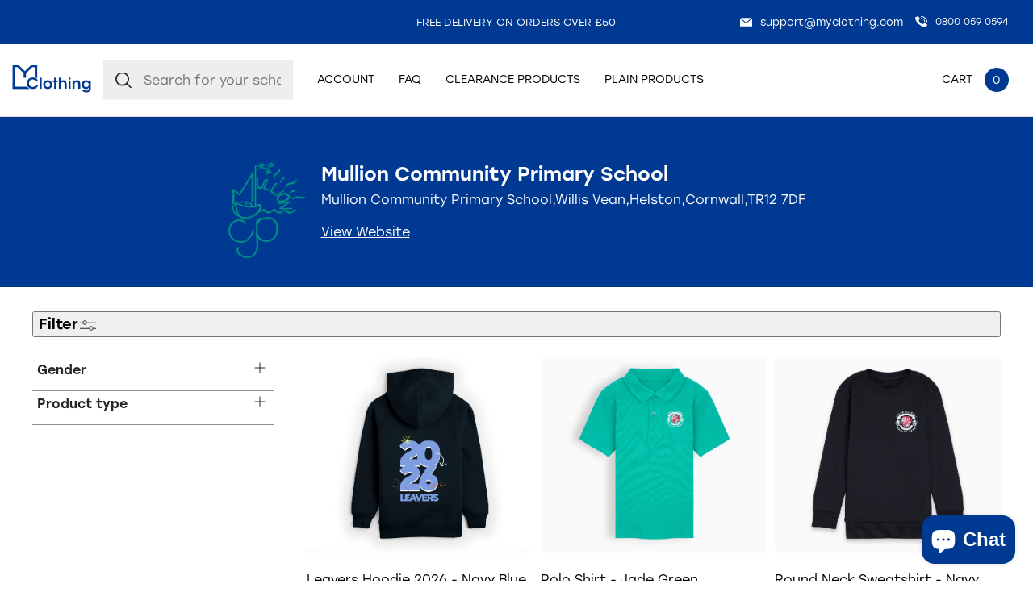

--- FILE ---
content_type: text/html; charset=utf-8
request_url: https://myclothing.com/collections/mullion-community-primary-school-7209
body_size: 86050
content:
<!doctype html>
<html lang="en">
  <head>
	<script src="//myclothing.com/cdn/shop/files/pandectes-rules.js?v=1761929383121517166"></script>
	

    <!-- Google Tag Manager -->
      <script>(function(w,d,s,l,i){w[l]=w[l]||[];w[l].push({'gtm.start':
      new Date().getTime(),event:'gtm.js'});var f=d.getElementsByTagName(s)[0],
      j=d.createElement(s),dl=l!='dataLayer'?'&l='+l:'';j.async=true;j.src=
      'https://www.googletagmanager.com/gtm.js?id='+i+dl;f.parentNode.insertBefore(j,f);
      })(window,document,'script','dataLayer','GTM-KLMGL95');</script>
    <!-- End Google Tag Manager -->
 
    <script src="https://sapi.negate.io/script/T6kLDkhDTwXfm3HI7e7KUw==?shop=myclothinguk.myshopify.com"></script>

    <!-- Basic page needs ================================================== -->
    <meta charset="utf-8">
    <meta http-equiv="X-UA-Compatible" content="IE=edge,chrome=1">
    
    <link rel="shortcut icon" href="//myclothing.com/cdn/shop/files/android-icon-192x192_64x.png?v=1653316191" type="image/png" />
    
    <title>
      Mullion Community Primary School &ndash; My Clothing
    </title>
    
    <!-- Mobile Specific Metas -->
    <meta name="HandheldFriendly" content="True">
    <meta name="MobileOptimized" content="320">
    <meta name="viewport" content="width=device-width, initial-scale=1, maximum-scale=5">
    <!-- Helpers ================================================== -->
    
  <meta property="og:type" content="website">
  <meta property="og:title" content="Mullion Community Primary School">
  



  <meta property="og:description" content="">

  <meta property="og:url" content="https://myclothing.com/collections/mullion-community-primary-school-7209">
  <meta property="og:site_name" content="My Clothing">


<meta name="twitter:card" content="summary">


    <link rel="canonical" href="https://myclothing.com/collections/mullion-community-primary-school-7209">
    <meta name="viewport" content="width=device-width,initial-scale=1">
    





<style type="text/css"> 
  
  
:root{
  
  --font-main:stolzl, sans-serif;
  --grey:#ddd;
  --border-grey:#ddd;
  --grey-light:#F3F3F3;
  --body-main-color:#2D2828; 
  --text-grey:#666;
  --accent-main:#003992;
  --accent-main-hover:#003992;
  --accent-lb:#5793F1; 
  --accent-lb-hover:#5793F1; 
  --accent-green:#0DA135;
  --accent-green-hover:#087826;
  --accent-blue:#003992;
  --accent-blue-hover:#002661;    
  --bxs-1:0px 0px 10px  #2d282814;
  --bdr-rad-1:15px;
  
  --gutter-unit:30px;
  --gutter-unit-xxs:calc(var(--gutter-unit) / 4);
  --gutter-unit-xs:calc(var(--gutter-unit)  / 3);
  --gutter-unit-s:calc(var(--gutter-unit)  / 2);
  --gutter-unit-r:calc(var(--gutter-unit) - 6px);
  --gutter-unit-m:calc(var(--gutter-unit)  * 2);
  --gutter-unit-l:calc(var(--gutter-unit)  * 3);
  --gutter-unit-xl:calc(var(--gutter-unit)  * 4);
  --gutter-unit-xxl:calc(var(--gutter-unit)  * 5);
  
  --mh-item-height:90px;
  --mh-logo-width:128px;
  
  --mh-search-width:357px;  
    
  --gallery-thumb-width:80px;
    
  --t-xxxs:1.1rem;  
  --t-xxs:1.2rem;
  --t-xs:1.3rem;
  --t-s:1.4rem;
  --t-r:1.6rem;
  --t-rm:1.8rem;
  --t-m:2rem;
  --t-ml:2.2rem;
  --t-l:3rem;
  --t-xl:4.5rem;
  --t-xxl:5.7rem;
  
  --ui-icon-xs:15px;
  --ui-icon-s:20px;
  
  --ls-xs:-0.1rem;
  --ls-s:-0.12rem;
  --ls-m:-0.15rem;
  --ls-l:-0.2rem;
  --ls-xl:-0.28rem;
  --ls-xxl:-0.4rem;

  --wbsk-se-gutter:10px;
  --wbsk-se-gutter-xxs:calc(10px / 4);
  --wbsk-se-gutter-xs:calc(10px / 3);
  --wbsk-se-gutter-s:calc(10px / 2);
  --wbsk-se-gutter-m:calc(10px * 2);
  --wbsk-se-gutter-l:calc(10px * 3);
  --wbsk-se-gutter-xl:calc(10px * 4);
  --wbsk-se-gutter-xxl:calc(10px * 5);
    
  }
    
  @media screen and (max-width: 1430px){  
    :root{
     --mh-search-width:235px;  
    }
  }
    

  @media screen and (max-width: 1024px){  
    :root{
          
      --mh-item-height:60px;
      --mh-logo-width:100px;
    }
  }
  
  @media screen and (max-width: 767px){  
    :root{
 
      --gutter-unit:18px;
        
      --t-xxs:1.2rem;
      --t-xs:1.3rem; 
      --t-s:1.4rem;
      --t-r:1.6rem;
      --t-rm:1.7rem;
      --t-m:1.85rem;
      --t-ml:2.15rem;
      --t-l:2.15rem;
      --t-xl:4rem;
      --t-xxl:4.5rem;
   
    }
  }

  
  

  
</style>


   
    <link href="//myclothing.com/cdn/shop/t/33/assets/style.main.css?v=156596596373515181191767690929" rel="stylesheet" type="text/css" media="all" />
    <link href="//myclothing.com/cdn/shop/t/33/assets/custom.css?v=40024404836246955851741168921" rel="stylesheet" type="text/css" media="all" />
    
    
    
    <link rel="preload" href="//myclothing.com/cdn/shop/t/33/assets/style.noneCritical.css?v=126367376654133301261767690929" as="style" onload="this.onload=null;this.rel='stylesheet'">
    <noscript>
      <link rel="stylesheet" href="//myclothing.com/cdn/shop/t/33/assets/style.noneCritical.css?v=126367376654133301261767690929">
    </noscript>  
    

    <script type="text/javascript">

/*! jQuery v3.6.0 | (c) OpenJS Foundation and other contributors | jquery.org/license */
!function(e,t){"use strict";"object"==typeof module&&"object"==typeof module.exports?module.exports=e.document?t(e,!0):function(e){if(!e.document)throw new Error("jQuery requires a window with a document");return t(e)}:t(e)}("undefined"!=typeof window?window:this,function(C,e){"use strict";var t=[],r=Object.getPrototypeOf,s=t.slice,g=t.flat?function(e){return t.flat.call(e)}:function(e){return t.concat.apply([],e)},u=t.push,i=t.indexOf,n={},o=n.toString,v=n.hasOwnProperty,a=v.toString,l=a.call(Object),y={},m=function(e){return"function"==typeof e&&"number"!=typeof e.nodeType&&"function"!=typeof e.item},x=function(e){return null!=e&&e===e.window},E=C.document,c={type:!0,src:!0,nonce:!0,noModule:!0};function b(e,t,n){var r,i,o=(n=n||E).createElement("script");if(o.text=e,t)for(r in c)(i=t[r]||t.getAttribute&&t.getAttribute(r))&&o.setAttribute(r,i);n.head.appendChild(o).parentNode.removeChild(o)}function w(e){return null==e?e+"":"object"==typeof e||"function"==typeof e?n[o.call(e)]||"object":typeof e}var f="3.6.0",S=function(e,t){return new S.fn.init(e,t)};function p(e){var t=!!e&&"length"in e&&e.length,n=w(e);return!m(e)&&!x(e)&&("array"===n||0===t||"number"==typeof t&&0<t&&t-1 in e)}S.fn=S.prototype={jquery:f,constructor:S,length:0,toArray:function(){return s.call(this)},get:function(e){return null==e?s.call(this):e<0?this[e+this.length]:this[e]},pushStack:function(e){var t=S.merge(this.constructor(),e);return t.prevObject=this,t},each:function(e){return S.each(this,e)},map:function(n){return this.pushStack(S.map(this,function(e,t){return n.call(e,t,e)}))},slice:function(){return this.pushStack(s.apply(this,arguments))},first:function(){return this.eq(0)},last:function(){return this.eq(-1)},even:function(){return this.pushStack(S.grep(this,function(e,t){return(t+1)%2}))},odd:function(){return this.pushStack(S.grep(this,function(e,t){return t%2}))},eq:function(e){var t=this.length,n=+e+(e<0?t:0);return this.pushStack(0<=n&&n<t?[this[n]]:[])},end:function(){return this.prevObject||this.constructor()},push:u,sort:t.sort,splice:t.splice},S.extend=S.fn.extend=function(){var e,t,n,r,i,o,a=arguments[0]||{},s=1,u=arguments.length,l=!1;for("boolean"==typeof a&&(l=a,a=arguments[s]||{},s++),"object"==typeof a||m(a)||(a={}),s===u&&(a=this,s--);s<u;s++)if(null!=(e=arguments[s]))for(t in e)r=e[t],"__proto__"!==t&&a!==r&&(l&&r&&(S.isPlainObject(r)||(i=Array.isArray(r)))?(n=a[t],o=i&&!Array.isArray(n)?[]:i||S.isPlainObject(n)?n:{},i=!1,a[t]=S.extend(l,o,r)):void 0!==r&&(a[t]=r));return a},S.extend({expando:"jQuery"+(f+Math.random()).replace(/\D/g,""),isReady:!0,error:function(e){throw new Error(e)},noop:function(){},isPlainObject:function(e){var t,n;return!(!e||"[object Object]"!==o.call(e))&&(!(t=r(e))||"function"==typeof(n=v.call(t,"constructor")&&t.constructor)&&a.call(n)===l)},isEmptyObject:function(e){var t;for(t in e)return!1;return!0},globalEval:function(e,t,n){b(e,{nonce:t&&t.nonce},n)},each:function(e,t){var n,r=0;if(p(e)){for(n=e.length;r<n;r++)if(!1===t.call(e[r],r,e[r]))break}else for(r in e)if(!1===t.call(e[r],r,e[r]))break;return e},makeArray:function(e,t){var n=t||[];return null!=e&&(p(Object(e))?S.merge(n,"string"==typeof e?[e]:e):u.call(n,e)),n},inArray:function(e,t,n){return null==t?-1:i.call(t,e,n)},merge:function(e,t){for(var n=+t.length,r=0,i=e.length;r<n;r++)e[i++]=t[r];return e.length=i,e},grep:function(e,t,n){for(var r=[],i=0,o=e.length,a=!n;i<o;i++)!t(e[i],i)!==a&&r.push(e[i]);return r},map:function(e,t,n){var r,i,o=0,a=[];if(p(e))for(r=e.length;o<r;o++)null!=(i=t(e[o],o,n))&&a.push(i);else for(o in e)null!=(i=t(e[o],o,n))&&a.push(i);return g(a)},guid:1,support:y}),"function"==typeof Symbol&&(S.fn[Symbol.iterator]=t[Symbol.iterator]),S.each("Boolean Number String Function Array Date RegExp Object Error Symbol".split(" "),function(e,t){n["[object "+t+"]"]=t.toLowerCase()});var d=function(n){var e,d,b,o,i,h,f,g,w,u,l,T,C,a,E,v,s,c,y,S="sizzle"+1*new Date,p=n.document,k=0,r=0,m=ue(),x=ue(),A=ue(),N=ue(),j=function(e,t){return e===t&&(l=!0),0},D={}.hasOwnProperty,t=[],q=t.pop,L=t.push,H=t.push,O=t.slice,P=function(e,t){for(var n=0,r=e.length;n<r;n++)if(e[n]===t)return n;return-1},R="checked|selected|async|autofocus|autoplay|controls|defer|disabled|hidden|ismap|loop|multiple|open|readonly|required|scoped",M="[\\x20\\t\\r\\n\\f]",I="(?:\\\\[\\da-fA-F]{1,6}"+M+"?|\\\\[^\\r\\n\\f]|[\\w-]|[^\0-\\x7f])+",W="\\["+M+"*("+I+")(?:"+M+"*([*^$|!~]?=)"+M+"*(?:'((?:\\\\.|[^\\\\'])*)'|\"((?:\\\\.|[^\\\\\"])*)\"|("+I+"))|)"+M+"*\\]",F=":("+I+")(?:\\((('((?:\\\\.|[^\\\\'])*)'|\"((?:\\\\.|[^\\\\\"])*)\")|((?:\\\\.|[^\\\\()[\\]]|"+W+")*)|.*)\\)|)",B=new RegExp(M+"+","g"),$=new RegExp("^"+M+"+|((?:^|[^\\\\])(?:\\\\.)*)"+M+"+$","g"),_=new RegExp("^"+M+"*,"+M+"*"),z=new RegExp("^"+M+"*([>+~]|"+M+")"+M+"*"),U=new RegExp(M+"|>"),X=new RegExp(F),V=new RegExp("^"+I+"$"),G={ID:new RegExp("^#("+I+")"),CLASS:new RegExp("^\\.("+I+")"),TAG:new RegExp("^("+I+"|[*])"),ATTR:new RegExp("^"+W),PSEUDO:new RegExp("^"+F),CHILD:new RegExp("^:(only|first|last|nth|nth-last)-(child|of-type)(?:\\("+M+"*(even|odd|(([+-]|)(\\d*)n|)"+M+"*(?:([+-]|)"+M+"*(\\d+)|))"+M+"*\\)|)","i"),bool:new RegExp("^(?:"+R+")$","i"),needsContext:new RegExp("^"+M+"*[>+~]|:(even|odd|eq|gt|lt|nth|first|last)(?:\\("+M+"*((?:-\\d)?\\d*)"+M+"*\\)|)(?=[^-]|$)","i")},Y=/HTML$/i,Q=/^(?:input|select|textarea|button)$/i,J=/^h\d$/i,K=/^[^{]+\{\s*\[native \w/,Z=/^(?:#([\w-]+)|(\w+)|\.([\w-]+))$/,ee=/[+~]/,te=new RegExp("\\\\[\\da-fA-F]{1,6}"+M+"?|\\\\([^\\r\\n\\f])","g"),ne=function(e,t){var n="0x"+e.slice(1)-65536;return t||(n<0?String.fromCharCode(n+65536):String.fromCharCode(n>>10|55296,1023&n|56320))},re=/([\0-\x1f\x7f]|^-?\d)|^-$|[^\0-\x1f\x7f-\uFFFF\w-]/g,ie=function(e,t){return t?"\0"===e?"\ufffd":e.slice(0,-1)+"\\"+e.charCodeAt(e.length-1).toString(16)+" ":"\\"+e},oe=function(){T()},ae=be(function(e){return!0===e.disabled&&"fieldset"===e.nodeName.toLowerCase()},{dir:"parentNode",next:"legend"});try{H.apply(t=O.call(p.childNodes),p.childNodes),t[p.childNodes.length].nodeType}catch(e){H={apply:t.length?function(e,t){L.apply(e,O.call(t))}:function(e,t){var n=e.length,r=0;while(e[n++]=t[r++]);e.length=n-1}}}function se(t,e,n,r){var i,o,a,s,u,l,c,f=e&&e.ownerDocument,p=e?e.nodeType:9;if(n=n||[],"string"!=typeof t||!t||1!==p&&9!==p&&11!==p)return n;if(!r&&(T(e),e=e||C,E)){if(11!==p&&(u=Z.exec(t)))if(i=u[1]){if(9===p){if(!(a=e.getElementById(i)))return n;if(a.id===i)return n.push(a),n}else if(f&&(a=f.getElementById(i))&&y(e,a)&&a.id===i)return n.push(a),n}else{if(u[2])return H.apply(n,e.getElementsByTagName(t)),n;if((i=u[3])&&d.getElementsByClassName&&e.getElementsByClassName)return H.apply(n,e.getElementsByClassName(i)),n}if(d.qsa&&!N[t+" "]&&(!v||!v.test(t))&&(1!==p||"object"!==e.nodeName.toLowerCase())){if(c=t,f=e,1===p&&(U.test(t)||z.test(t))){(f=ee.test(t)&&ye(e.parentNode)||e)===e&&d.scope||((s=e.getAttribute("id"))?s=s.replace(re,ie):e.setAttribute("id",s=S)),o=(l=h(t)).length;while(o--)l[o]=(s?"#"+s:":scope")+" "+xe(l[o]);c=l.join(",")}try{return H.apply(n,f.querySelectorAll(c)),n}catch(e){N(t,!0)}finally{s===S&&e.removeAttribute("id")}}}return g(t.replace($,"$1"),e,n,r)}function ue(){var r=[];return function e(t,n){return r.push(t+" ")>b.cacheLength&&delete e[r.shift()],e[t+" "]=n}}function le(e){return e[S]=!0,e}function ce(e){var t=C.createElement("fieldset");try{return!!e(t)}catch(e){return!1}finally{t.parentNode&&t.parentNode.removeChild(t),t=null}}function fe(e,t){var n=e.split("|"),r=n.length;while(r--)b.attrHandle[n[r]]=t}function pe(e,t){var n=t&&e,r=n&&1===e.nodeType&&1===t.nodeType&&e.sourceIndex-t.sourceIndex;if(r)return r;if(n)while(n=n.nextSibling)if(n===t)return-1;return e?1:-1}function de(t){return function(e){return"input"===e.nodeName.toLowerCase()&&e.type===t}}function he(n){return function(e){var t=e.nodeName.toLowerCase();return("input"===t||"button"===t)&&e.type===n}}function ge(t){return function(e){return"form"in e?e.parentNode&&!1===e.disabled?"label"in e?"label"in e.parentNode?e.parentNode.disabled===t:e.disabled===t:e.isDisabled===t||e.isDisabled!==!t&&ae(e)===t:e.disabled===t:"label"in e&&e.disabled===t}}function ve(a){return le(function(o){return o=+o,le(function(e,t){var n,r=a([],e.length,o),i=r.length;while(i--)e[n=r[i]]&&(e[n]=!(t[n]=e[n]))})})}function ye(e){return e&&"undefined"!=typeof e.getElementsByTagName&&e}for(e in d=se.support={},i=se.isXML=function(e){var t=e&&e.namespaceURI,n=e&&(e.ownerDocument||e).documentElement;return!Y.test(t||n&&n.nodeName||"HTML")},T=se.setDocument=function(e){var t,n,r=e?e.ownerDocument||e:p;return r!=C&&9===r.nodeType&&r.documentElement&&(a=(C=r).documentElement,E=!i(C),p!=C&&(n=C.defaultView)&&n.top!==n&&(n.addEventListener?n.addEventListener("unload",oe,!1):n.attachEvent&&n.attachEvent("onunload",oe)),d.scope=ce(function(e){return a.appendChild(e).appendChild(C.createElement("div")),"undefined"!=typeof e.querySelectorAll&&!e.querySelectorAll(":scope fieldset div").length}),d.attributes=ce(function(e){return e.className="i",!e.getAttribute("className")}),d.getElementsByTagName=ce(function(e){return e.appendChild(C.createComment("")),!e.getElementsByTagName("*").length}),d.getElementsByClassName=K.test(C.getElementsByClassName),d.getById=ce(function(e){return a.appendChild(e).id=S,!C.getElementsByName||!C.getElementsByName(S).length}),d.getById?(b.filter.ID=function(e){var t=e.replace(te,ne);return function(e){return e.getAttribute("id")===t}},b.find.ID=function(e,t){if("undefined"!=typeof t.getElementById&&E){var n=t.getElementById(e);return n?[n]:[]}}):(b.filter.ID=function(e){var n=e.replace(te,ne);return function(e){var t="undefined"!=typeof e.getAttributeNode&&e.getAttributeNode("id");return t&&t.value===n}},b.find.ID=function(e,t){if("undefined"!=typeof t.getElementById&&E){var n,r,i,o=t.getElementById(e);if(o){if((n=o.getAttributeNode("id"))&&n.value===e)return[o];i=t.getElementsByName(e),r=0;while(o=i[r++])if((n=o.getAttributeNode("id"))&&n.value===e)return[o]}return[]}}),b.find.TAG=d.getElementsByTagName?function(e,t){return"undefined"!=typeof t.getElementsByTagName?t.getElementsByTagName(e):d.qsa?t.querySelectorAll(e):void 0}:function(e,t){var n,r=[],i=0,o=t.getElementsByTagName(e);if("*"===e){while(n=o[i++])1===n.nodeType&&r.push(n);return r}return o},b.find.CLASS=d.getElementsByClassName&&function(e,t){if("undefined"!=typeof t.getElementsByClassName&&E)return t.getElementsByClassName(e)},s=[],v=[],(d.qsa=K.test(C.querySelectorAll))&&(ce(function(e){var t;a.appendChild(e).innerHTML="<a id='"+S+"'></a><select id='"+S+"-\r\\' msallowcapture=''><option selected=''></option></select>",e.querySelectorAll("[msallowcapture^='']").length&&v.push("[*^$]="+M+"*(?:''|\"\")"),e.querySelectorAll("[selected]").length||v.push("\\["+M+"*(?:value|"+R+")"),e.querySelectorAll("[id~="+S+"-]").length||v.push("~="),(t=C.createElement("input")).setAttribute("name",""),e.appendChild(t),e.querySelectorAll("[name='']").length||v.push("\\["+M+"*name"+M+"*="+M+"*(?:''|\"\")"),e.querySelectorAll(":checked").length||v.push(":checked"),e.querySelectorAll("a#"+S+"+*").length||v.push(".#.+[+~]"),e.querySelectorAll("\\\f"),v.push("[\\r\\n\\f]")}),ce(function(e){e.innerHTML="<a href='' disabled='disabled'></a><select disabled='disabled'><option/></select>";var t=C.createElement("input");t.setAttribute("type","hidden"),e.appendChild(t).setAttribute("name","D"),e.querySelectorAll("[name=d]").length&&v.push("name"+M+"*[*^$|!~]?="),2!==e.querySelectorAll(":enabled").length&&v.push(":enabled",":disabled"),a.appendChild(e).disabled=!0,2!==e.querySelectorAll(":disabled").length&&v.push(":enabled",":disabled"),e.querySelectorAll("*,:x"),v.push(",.*:")})),(d.matchesSelector=K.test(c=a.matches||a.webkitMatchesSelector||a.mozMatchesSelector||a.oMatchesSelector||a.msMatchesSelector))&&ce(function(e){d.disconnectedMatch=c.call(e,"*"),c.call(e,"[s!='']:x"),s.push("!=",F)}),v=v.length&&new RegExp(v.join("|")),s=s.length&&new RegExp(s.join("|")),t=K.test(a.compareDocumentPosition),y=t||K.test(a.contains)?function(e,t){var n=9===e.nodeType?e.documentElement:e,r=t&&t.parentNode;return e===r||!(!r||1!==r.nodeType||!(n.contains?n.contains(r):e.compareDocumentPosition&&16&e.compareDocumentPosition(r)))}:function(e,t){if(t)while(t=t.parentNode)if(t===e)return!0;return!1},j=t?function(e,t){if(e===t)return l=!0,0;var n=!e.compareDocumentPosition-!t.compareDocumentPosition;return n||(1&(n=(e.ownerDocument||e)==(t.ownerDocument||t)?e.compareDocumentPosition(t):1)||!d.sortDetached&&t.compareDocumentPosition(e)===n?e==C||e.ownerDocument==p&&y(p,e)?-1:t==C||t.ownerDocument==p&&y(p,t)?1:u?P(u,e)-P(u,t):0:4&n?-1:1)}:function(e,t){if(e===t)return l=!0,0;var n,r=0,i=e.parentNode,o=t.parentNode,a=[e],s=[t];if(!i||!o)return e==C?-1:t==C?1:i?-1:o?1:u?P(u,e)-P(u,t):0;if(i===o)return pe(e,t);n=e;while(n=n.parentNode)a.unshift(n);n=t;while(n=n.parentNode)s.unshift(n);while(a[r]===s[r])r++;return r?pe(a[r],s[r]):a[r]==p?-1:s[r]==p?1:0}),C},se.matches=function(e,t){return se(e,null,null,t)},se.matchesSelector=function(e,t){if(T(e),d.matchesSelector&&E&&!N[t+" "]&&(!s||!s.test(t))&&(!v||!v.test(t)))try{var n=c.call(e,t);if(n||d.disconnectedMatch||e.document&&11!==e.document.nodeType)return n}catch(e){N(t,!0)}return 0<se(t,C,null,[e]).length},se.contains=function(e,t){return(e.ownerDocument||e)!=C&&T(e),y(e,t)},se.attr=function(e,t){(e.ownerDocument||e)!=C&&T(e);var n=b.attrHandle[t.toLowerCase()],r=n&&D.call(b.attrHandle,t.toLowerCase())?n(e,t,!E):void 0;return void 0!==r?r:d.attributes||!E?e.getAttribute(t):(r=e.getAttributeNode(t))&&r.specified?r.value:null},se.escape=function(e){return(e+"").replace(re,ie)},se.error=function(e){throw new Error("Syntax error, unrecognized expression: "+e)},se.uniqueSort=function(e){var t,n=[],r=0,i=0;if(l=!d.detectDuplicates,u=!d.sortStable&&e.slice(0),e.sort(j),l){while(t=e[i++])t===e[i]&&(r=n.push(i));while(r--)e.splice(n[r],1)}return u=null,e},o=se.getText=function(e){var t,n="",r=0,i=e.nodeType;if(i){if(1===i||9===i||11===i){if("string"==typeof e.textContent)return e.textContent;for(e=e.firstChild;e;e=e.nextSibling)n+=o(e)}else if(3===i||4===i)return e.nodeValue}else while(t=e[r++])n+=o(t);return n},(b=se.selectors={cacheLength:50,createPseudo:le,match:G,attrHandle:{},find:{},relative:{">":{dir:"parentNode",first:!0}," ":{dir:"parentNode"},"+":{dir:"previousSibling",first:!0},"~":{dir:"previousSibling"}},preFilter:{ATTR:function(e){return e[1]=e[1].replace(te,ne),e[3]=(e[3]||e[4]||e[5]||"").replace(te,ne),"~="===e[2]&&(e[3]=" "+e[3]+" "),e.slice(0,4)},CHILD:function(e){return e[1]=e[1].toLowerCase(),"nth"===e[1].slice(0,3)?(e[3]||se.error(e[0]),e[4]=+(e[4]?e[5]+(e[6]||1):2*("even"===e[3]||"odd"===e[3])),e[5]=+(e[7]+e[8]||"odd"===e[3])):e[3]&&se.error(e[0]),e},PSEUDO:function(e){var t,n=!e[6]&&e[2];return G.CHILD.test(e[0])?null:(e[3]?e[2]=e[4]||e[5]||"":n&&X.test(n)&&(t=h(n,!0))&&(t=n.indexOf(")",n.length-t)-n.length)&&(e[0]=e[0].slice(0,t),e[2]=n.slice(0,t)),e.slice(0,3))}},filter:{TAG:function(e){var t=e.replace(te,ne).toLowerCase();return"*"===e?function(){return!0}:function(e){return e.nodeName&&e.nodeName.toLowerCase()===t}},CLASS:function(e){var t=m[e+" "];return t||(t=new RegExp("(^|"+M+")"+e+"("+M+"|$)"))&&m(e,function(e){return t.test("string"==typeof e.className&&e.className||"undefined"!=typeof e.getAttribute&&e.getAttribute("class")||"")})},ATTR:function(n,r,i){return function(e){var t=se.attr(e,n);return null==t?"!="===r:!r||(t+="","="===r?t===i:"!="===r?t!==i:"^="===r?i&&0===t.indexOf(i):"*="===r?i&&-1<t.indexOf(i):"$="===r?i&&t.slice(-i.length)===i:"~="===r?-1<(" "+t.replace(B," ")+" ").indexOf(i):"|="===r&&(t===i||t.slice(0,i.length+1)===i+"-"))}},CHILD:function(h,e,t,g,v){var y="nth"!==h.slice(0,3),m="last"!==h.slice(-4),x="of-type"===e;return 1===g&&0===v?function(e){return!!e.parentNode}:function(e,t,n){var r,i,o,a,s,u,l=y!==m?"nextSibling":"previousSibling",c=e.parentNode,f=x&&e.nodeName.toLowerCase(),p=!n&&!x,d=!1;if(c){if(y){while(l){a=e;while(a=a[l])if(x?a.nodeName.toLowerCase()===f:1===a.nodeType)return!1;u=l="only"===h&&!u&&"nextSibling"}return!0}if(u=[m?c.firstChild:c.lastChild],m&&p){d=(s=(r=(i=(o=(a=c)[S]||(a[S]={}))[a.uniqueID]||(o[a.uniqueID]={}))[h]||[])[0]===k&&r[1])&&r[2],a=s&&c.childNodes[s];while(a=++s&&a&&a[l]||(d=s=0)||u.pop())if(1===a.nodeType&&++d&&a===e){i[h]=[k,s,d];break}}else if(p&&(d=s=(r=(i=(o=(a=e)[S]||(a[S]={}))[a.uniqueID]||(o[a.uniqueID]={}))[h]||[])[0]===k&&r[1]),!1===d)while(a=++s&&a&&a[l]||(d=s=0)||u.pop())if((x?a.nodeName.toLowerCase()===f:1===a.nodeType)&&++d&&(p&&((i=(o=a[S]||(a[S]={}))[a.uniqueID]||(o[a.uniqueID]={}))[h]=[k,d]),a===e))break;return(d-=v)===g||d%g==0&&0<=d/g}}},PSEUDO:function(e,o){var t,a=b.pseudos[e]||b.setFilters[e.toLowerCase()]||se.error("unsupported pseudo: "+e);return a[S]?a(o):1<a.length?(t=[e,e,"",o],b.setFilters.hasOwnProperty(e.toLowerCase())?le(function(e,t){var n,r=a(e,o),i=r.length;while(i--)e[n=P(e,r[i])]=!(t[n]=r[i])}):function(e){return a(e,0,t)}):a}},pseudos:{not:le(function(e){var r=[],i=[],s=f(e.replace($,"$1"));return s[S]?le(function(e,t,n,r){var i,o=s(e,null,r,[]),a=e.length;while(a--)(i=o[a])&&(e[a]=!(t[a]=i))}):function(e,t,n){return r[0]=e,s(r,null,n,i),r[0]=null,!i.pop()}}),has:le(function(t){return function(e){return 0<se(t,e).length}}),contains:le(function(t){return t=t.replace(te,ne),function(e){return-1<(e.textContent||o(e)).indexOf(t)}}),lang:le(function(n){return V.test(n||"")||se.error("unsupported lang: "+n),n=n.replace(te,ne).toLowerCase(),function(e){var t;do{if(t=E?e.lang:e.getAttribute("xml:lang")||e.getAttribute("lang"))return(t=t.toLowerCase())===n||0===t.indexOf(n+"-")}while((e=e.parentNode)&&1===e.nodeType);return!1}}),target:function(e){var t=n.location&&n.location.hash;return t&&t.slice(1)===e.id},root:function(e){return e===a},focus:function(e){return e===C.activeElement&&(!C.hasFocus||C.hasFocus())&&!!(e.type||e.href||~e.tabIndex)},enabled:ge(!1),disabled:ge(!0),checked:function(e){var t=e.nodeName.toLowerCase();return"input"===t&&!!e.checked||"option"===t&&!!e.selected},selected:function(e){return e.parentNode&&e.parentNode.selectedIndex,!0===e.selected},empty:function(e){for(e=e.firstChild;e;e=e.nextSibling)if(e.nodeType<6)return!1;return!0},parent:function(e){return!b.pseudos.empty(e)},header:function(e){return J.test(e.nodeName)},input:function(e){return Q.test(e.nodeName)},button:function(e){var t=e.nodeName.toLowerCase();return"input"===t&&"button"===e.type||"button"===t},text:function(e){var t;return"input"===e.nodeName.toLowerCase()&&"text"===e.type&&(null==(t=e.getAttribute("type"))||"text"===t.toLowerCase())},first:ve(function(){return[0]}),last:ve(function(e,t){return[t-1]}),eq:ve(function(e,t,n){return[n<0?n+t:n]}),even:ve(function(e,t){for(var n=0;n<t;n+=2)e.push(n);return e}),odd:ve(function(e,t){for(var n=1;n<t;n+=2)e.push(n);return e}),lt:ve(function(e,t,n){for(var r=n<0?n+t:t<n?t:n;0<=--r;)e.push(r);return e}),gt:ve(function(e,t,n){for(var r=n<0?n+t:n;++r<t;)e.push(r);return e})}}).pseudos.nth=b.pseudos.eq,{radio:!0,checkbox:!0,file:!0,password:!0,image:!0})b.pseudos[e]=de(e);for(e in{submit:!0,reset:!0})b.pseudos[e]=he(e);function me(){}function xe(e){for(var t=0,n=e.length,r="";t<n;t++)r+=e[t].value;return r}function be(s,e,t){var u=e.dir,l=e.next,c=l||u,f=t&&"parentNode"===c,p=r++;return e.first?function(e,t,n){while(e=e[u])if(1===e.nodeType||f)return s(e,t,n);return!1}:function(e,t,n){var r,i,o,a=[k,p];if(n){while(e=e[u])if((1===e.nodeType||f)&&s(e,t,n))return!0}else while(e=e[u])if(1===e.nodeType||f)if(i=(o=e[S]||(e[S]={}))[e.uniqueID]||(o[e.uniqueID]={}),l&&l===e.nodeName.toLowerCase())e=e[u]||e;else{if((r=i[c])&&r[0]===k&&r[1]===p)return a[2]=r[2];if((i[c]=a)[2]=s(e,t,n))return!0}return!1}}function we(i){return 1<i.length?function(e,t,n){var r=i.length;while(r--)if(!i[r](e,t,n))return!1;return!0}:i[0]}function Te(e,t,n,r,i){for(var o,a=[],s=0,u=e.length,l=null!=t;s<u;s++)(o=e[s])&&(n&&!n(o,r,i)||(a.push(o),l&&t.push(s)));return a}function Ce(d,h,g,v,y,e){return v&&!v[S]&&(v=Ce(v)),y&&!y[S]&&(y=Ce(y,e)),le(function(e,t,n,r){var i,o,a,s=[],u=[],l=t.length,c=e||function(e,t,n){for(var r=0,i=t.length;r<i;r++)se(e,t[r],n);return n}(h||"*",n.nodeType?[n]:n,[]),f=!d||!e&&h?c:Te(c,s,d,n,r),p=g?y||(e?d:l||v)?[]:t:f;if(g&&g(f,p,n,r),v){i=Te(p,u),v(i,[],n,r),o=i.length;while(o--)(a=i[o])&&(p[u[o]]=!(f[u[o]]=a))}if(e){if(y||d){if(y){i=[],o=p.length;while(o--)(a=p[o])&&i.push(f[o]=a);y(null,p=[],i,r)}o=p.length;while(o--)(a=p[o])&&-1<(i=y?P(e,a):s[o])&&(e[i]=!(t[i]=a))}}else p=Te(p===t?p.splice(l,p.length):p),y?y(null,t,p,r):H.apply(t,p)})}function Ee(e){for(var i,t,n,r=e.length,o=b.relative[e[0].type],a=o||b.relative[" "],s=o?1:0,u=be(function(e){return e===i},a,!0),l=be(function(e){return-1<P(i,e)},a,!0),c=[function(e,t,n){var r=!o&&(n||t!==w)||((i=t).nodeType?u(e,t,n):l(e,t,n));return i=null,r}];s<r;s++)if(t=b.relative[e[s].type])c=[be(we(c),t)];else{if((t=b.filter[e[s].type].apply(null,e[s].matches))[S]){for(n=++s;n<r;n++)if(b.relative[e[n].type])break;return Ce(1<s&&we(c),1<s&&xe(e.slice(0,s-1).concat({value:" "===e[s-2].type?"*":""})).replace($,"$1"),t,s<n&&Ee(e.slice(s,n)),n<r&&Ee(e=e.slice(n)),n<r&&xe(e))}c.push(t)}return we(c)}return me.prototype=b.filters=b.pseudos,b.setFilters=new me,h=se.tokenize=function(e,t){var n,r,i,o,a,s,u,l=x[e+" "];if(l)return t?0:l.slice(0);a=e,s=[],u=b.preFilter;while(a){for(o in n&&!(r=_.exec(a))||(r&&(a=a.slice(r[0].length)||a),s.push(i=[])),n=!1,(r=z.exec(a))&&(n=r.shift(),i.push({value:n,type:r[0].replace($," ")}),a=a.slice(n.length)),b.filter)!(r=G[o].exec(a))||u[o]&&!(r=u[o](r))||(n=r.shift(),i.push({value:n,type:o,matches:r}),a=a.slice(n.length));if(!n)break}return t?a.length:a?se.error(e):x(e,s).slice(0)},f=se.compile=function(e,t){var n,v,y,m,x,r,i=[],o=[],a=A[e+" "];if(!a){t||(t=h(e)),n=t.length;while(n--)(a=Ee(t[n]))[S]?i.push(a):o.push(a);(a=A(e,(v=o,m=0<(y=i).length,x=0<v.length,r=function(e,t,n,r,i){var o,a,s,u=0,l="0",c=e&&[],f=[],p=w,d=e||x&&b.find.TAG("*",i),h=k+=null==p?1:Math.random()||.1,g=d.length;for(i&&(w=t==C||t||i);l!==g&&null!=(o=d[l]);l++){if(x&&o){a=0,t||o.ownerDocument==C||(T(o),n=!E);while(s=v[a++])if(s(o,t||C,n)){r.push(o);break}i&&(k=h)}m&&((o=!s&&o)&&u--,e&&c.push(o))}if(u+=l,m&&l!==u){a=0;while(s=y[a++])s(c,f,t,n);if(e){if(0<u)while(l--)c[l]||f[l]||(f[l]=q.call(r));f=Te(f)}H.apply(r,f),i&&!e&&0<f.length&&1<u+y.length&&se.uniqueSort(r)}return i&&(k=h,w=p),c},m?le(r):r))).selector=e}return a},g=se.select=function(e,t,n,r){var i,o,a,s,u,l="function"==typeof e&&e,c=!r&&h(e=l.selector||e);if(n=n||[],1===c.length){if(2<(o=c[0]=c[0].slice(0)).length&&"ID"===(a=o[0]).type&&9===t.nodeType&&E&&b.relative[o[1].type]){if(!(t=(b.find.ID(a.matches[0].replace(te,ne),t)||[])[0]))return n;l&&(t=t.parentNode),e=e.slice(o.shift().value.length)}i=G.needsContext.test(e)?0:o.length;while(i--){if(a=o[i],b.relative[s=a.type])break;if((u=b.find[s])&&(r=u(a.matches[0].replace(te,ne),ee.test(o[0].type)&&ye(t.parentNode)||t))){if(o.splice(i,1),!(e=r.length&&xe(o)))return H.apply(n,r),n;break}}}return(l||f(e,c))(r,t,!E,n,!t||ee.test(e)&&ye(t.parentNode)||t),n},d.sortStable=S.split("").sort(j).join("")===S,d.detectDuplicates=!!l,T(),d.sortDetached=ce(function(e){return 1&e.compareDocumentPosition(C.createElement("fieldset"))}),ce(function(e){return e.innerHTML="<a href='#'></a>","#"===e.firstChild.getAttribute("href")})||fe("type|href|height|width",function(e,t,n){if(!n)return e.getAttribute(t,"type"===t.toLowerCase()?1:2)}),d.attributes&&ce(function(e){return e.innerHTML="<input/>",e.firstChild.setAttribute("value",""),""===e.firstChild.getAttribute("value")})||fe("value",function(e,t,n){if(!n&&"input"===e.nodeName.toLowerCase())return e.defaultValue}),ce(function(e){return null==e.getAttribute("disabled")})||fe(R,function(e,t,n){var r;if(!n)return!0===e[t]?t.toLowerCase():(r=e.getAttributeNode(t))&&r.specified?r.value:null}),se}(C);S.find=d,S.expr=d.selectors,S.expr[":"]=S.expr.pseudos,S.uniqueSort=S.unique=d.uniqueSort,S.text=d.getText,S.isXMLDoc=d.isXML,S.contains=d.contains,S.escapeSelector=d.escape;var h=function(e,t,n){var r=[],i=void 0!==n;while((e=e[t])&&9!==e.nodeType)if(1===e.nodeType){if(i&&S(e).is(n))break;r.push(e)}return r},T=function(e,t){for(var n=[];e;e=e.nextSibling)1===e.nodeType&&e!==t&&n.push(e);return n},k=S.expr.match.needsContext;function A(e,t){return e.nodeName&&e.nodeName.toLowerCase()===t.toLowerCase()}var N=/^<([a-z][^\/\0>:\x20\t\r\n\f]*)[\x20\t\r\n\f]*\/?>(?:<\/\1>|)$/i;function j(e,n,r){return m(n)?S.grep(e,function(e,t){return!!n.call(e,t,e)!==r}):n.nodeType?S.grep(e,function(e){return e===n!==r}):"string"!=typeof n?S.grep(e,function(e){return-1<i.call(n,e)!==r}):S.filter(n,e,r)}S.filter=function(e,t,n){var r=t[0];return n&&(e=":not("+e+")"),1===t.length&&1===r.nodeType?S.find.matchesSelector(r,e)?[r]:[]:S.find.matches(e,S.grep(t,function(e){return 1===e.nodeType}))},S.fn.extend({find:function(e){var t,n,r=this.length,i=this;if("string"!=typeof e)return this.pushStack(S(e).filter(function(){for(t=0;t<r;t++)if(S.contains(i[t],this))return!0}));for(n=this.pushStack([]),t=0;t<r;t++)S.find(e,i[t],n);return 1<r?S.uniqueSort(n):n},filter:function(e){return this.pushStack(j(this,e||[],!1))},not:function(e){return this.pushStack(j(this,e||[],!0))},is:function(e){return!!j(this,"string"==typeof e&&k.test(e)?S(e):e||[],!1).length}});var D,q=/^(?:\s*(<[\w\W]+>)[^>]*|#([\w-]+))$/;(S.fn.init=function(e,t,n){var r,i;if(!e)return this;if(n=n||D,"string"==typeof e){if(!(r="<"===e[0]&&">"===e[e.length-1]&&3<=e.length?[null,e,null]:q.exec(e))||!r[1]&&t)return!t||t.jquery?(t||n).find(e):this.constructor(t).find(e);if(r[1]){if(t=t instanceof S?t[0]:t,S.merge(this,S.parseHTML(r[1],t&&t.nodeType?t.ownerDocument||t:E,!0)),N.test(r[1])&&S.isPlainObject(t))for(r in t)m(this[r])?this[r](t[r]):this.attr(r,t[r]);return this}return(i=E.getElementById(r[2]))&&(this[0]=i,this.length=1),this}return e.nodeType?(this[0]=e,this.length=1,this):m(e)?void 0!==n.ready?n.ready(e):e(S):S.makeArray(e,this)}).prototype=S.fn,D=S(E);var L=/^(?:parents|prev(?:Until|All))/,H={children:!0,contents:!0,next:!0,prev:!0};function O(e,t){while((e=e[t])&&1!==e.nodeType);return e}S.fn.extend({has:function(e){var t=S(e,this),n=t.length;return this.filter(function(){for(var e=0;e<n;e++)if(S.contains(this,t[e]))return!0})},closest:function(e,t){var n,r=0,i=this.length,o=[],a="string"!=typeof e&&S(e);if(!k.test(e))for(;r<i;r++)for(n=this[r];n&&n!==t;n=n.parentNode)if(n.nodeType<11&&(a?-1<a.index(n):1===n.nodeType&&S.find.matchesSelector(n,e))){o.push(n);break}return this.pushStack(1<o.length?S.uniqueSort(o):o)},index:function(e){return e?"string"==typeof e?i.call(S(e),this[0]):i.call(this,e.jquery?e[0]:e):this[0]&&this[0].parentNode?this.first().prevAll().length:-1},add:function(e,t){return this.pushStack(S.uniqueSort(S.merge(this.get(),S(e,t))))},addBack:function(e){return this.add(null==e?this.prevObject:this.prevObject.filter(e))}}),S.each({parent:function(e){var t=e.parentNode;return t&&11!==t.nodeType?t:null},parents:function(e){return h(e,"parentNode")},parentsUntil:function(e,t,n){return h(e,"parentNode",n)},next:function(e){return O(e,"nextSibling")},prev:function(e){return O(e,"previousSibling")},nextAll:function(e){return h(e,"nextSibling")},prevAll:function(e){return h(e,"previousSibling")},nextUntil:function(e,t,n){return h(e,"nextSibling",n)},prevUntil:function(e,t,n){return h(e,"previousSibling",n)},siblings:function(e){return T((e.parentNode||{}).firstChild,e)},children:function(e){return T(e.firstChild)},contents:function(e){return null!=e.contentDocument&&r(e.contentDocument)?e.contentDocument:(A(e,"template")&&(e=e.content||e),S.merge([],e.childNodes))}},function(r,i){S.fn[r]=function(e,t){var n=S.map(this,i,e);return"Until"!==r.slice(-5)&&(t=e),t&&"string"==typeof t&&(n=S.filter(t,n)),1<this.length&&(H[r]||S.uniqueSort(n),L.test(r)&&n.reverse()),this.pushStack(n)}});var P=/[^\x20\t\r\n\f]+/g;function R(e){return e}function M(e){throw e}function I(e,t,n,r){var i;try{e&&m(i=e.promise)?i.call(e).done(t).fail(n):e&&m(i=e.then)?i.call(e,t,n):t.apply(void 0,[e].slice(r))}catch(e){n.apply(void 0,[e])}}S.Callbacks=function(r){var e,n;r="string"==typeof r?(e=r,n={},S.each(e.match(P)||[],function(e,t){n[t]=!0}),n):S.extend({},r);var i,t,o,a,s=[],u=[],l=-1,c=function(){for(a=a||r.once,o=i=!0;u.length;l=-1){t=u.shift();while(++l<s.length)!1===s[l].apply(t[0],t[1])&&r.stopOnFalse&&(l=s.length,t=!1)}r.memory||(t=!1),i=!1,a&&(s=t?[]:"")},f={add:function(){return s&&(t&&!i&&(l=s.length-1,u.push(t)),function n(e){S.each(e,function(e,t){m(t)?r.unique&&f.has(t)||s.push(t):t&&t.length&&"string"!==w(t)&&n(t)})}(arguments),t&&!i&&c()),this},remove:function(){return S.each(arguments,function(e,t){var n;while(-1<(n=S.inArray(t,s,n)))s.splice(n,1),n<=l&&l--}),this},has:function(e){return e?-1<S.inArray(e,s):0<s.length},empty:function(){return s&&(s=[]),this},disable:function(){return a=u=[],s=t="",this},disabled:function(){return!s},lock:function(){return a=u=[],t||i||(s=t=""),this},locked:function(){return!!a},fireWith:function(e,t){return a||(t=[e,(t=t||[]).slice?t.slice():t],u.push(t),i||c()),this},fire:function(){return f.fireWith(this,arguments),this},fired:function(){return!!o}};return f},S.extend({Deferred:function(e){var o=[["notify","progress",S.Callbacks("memory"),S.Callbacks("memory"),2],["resolve","done",S.Callbacks("once memory"),S.Callbacks("once memory"),0,"resolved"],["reject","fail",S.Callbacks("once memory"),S.Callbacks("once memory"),1,"rejected"]],i="pending",a={state:function(){return i},always:function(){return s.done(arguments).fail(arguments),this},"catch":function(e){return a.then(null,e)},pipe:function(){var i=arguments;return S.Deferred(function(r){S.each(o,function(e,t){var n=m(i[t[4]])&&i[t[4]];s[t[1]](function(){var e=n&&n.apply(this,arguments);e&&m(e.promise)?e.promise().progress(r.notify).done(r.resolve).fail(r.reject):r[t[0]+"With"](this,n?[e]:arguments)})}),i=null}).promise()},then:function(t,n,r){var u=0;function l(i,o,a,s){return function(){var n=this,r=arguments,e=function(){var e,t;if(!(i<u)){if((e=a.apply(n,r))===o.promise())throw new TypeError("Thenable self-resolution");t=e&&("object"==typeof e||"function"==typeof e)&&e.then,m(t)?s?t.call(e,l(u,o,R,s),l(u,o,M,s)):(u++,t.call(e,l(u,o,R,s),l(u,o,M,s),l(u,o,R,o.notifyWith))):(a!==R&&(n=void 0,r=[e]),(s||o.resolveWith)(n,r))}},t=s?e:function(){try{e()}catch(e){S.Deferred.exceptionHook&&S.Deferred.exceptionHook(e,t.stackTrace),u<=i+1&&(a!==M&&(n=void 0,r=[e]),o.rejectWith(n,r))}};i?t():(S.Deferred.getStackHook&&(t.stackTrace=S.Deferred.getStackHook()),C.setTimeout(t))}}return S.Deferred(function(e){o[0][3].add(l(0,e,m(r)?r:R,e.notifyWith)),o[1][3].add(l(0,e,m(t)?t:R)),o[2][3].add(l(0,e,m(n)?n:M))}).promise()},promise:function(e){return null!=e?S.extend(e,a):a}},s={};return S.each(o,function(e,t){var n=t[2],r=t[5];a[t[1]]=n.add,r&&n.add(function(){i=r},o[3-e][2].disable,o[3-e][3].disable,o[0][2].lock,o[0][3].lock),n.add(t[3].fire),s[t[0]]=function(){return s[t[0]+"With"](this===s?void 0:this,arguments),this},s[t[0]+"With"]=n.fireWith}),a.promise(s),e&&e.call(s,s),s},when:function(e){var n=arguments.length,t=n,r=Array(t),i=s.call(arguments),o=S.Deferred(),a=function(t){return function(e){r[t]=this,i[t]=1<arguments.length?s.call(arguments):e,--n||o.resolveWith(r,i)}};if(n<=1&&(I(e,o.done(a(t)).resolve,o.reject,!n),"pending"===o.state()||m(i[t]&&i[t].then)))return o.then();while(t--)I(i[t],a(t),o.reject);return o.promise()}});var W=/^(Eval|Internal|Range|Reference|Syntax|Type|URI)Error$/;S.Deferred.exceptionHook=function(e,t){C.console&&C.console.warn&&e&&W.test(e.name)&&C.console.warn("jQuery.Deferred exception: "+e.message,e.stack,t)},S.readyException=function(e){C.setTimeout(function(){throw e})};var F=S.Deferred();function B(){E.removeEventListener("DOMContentLoaded",B),C.removeEventListener("load",B),S.ready()}S.fn.ready=function(e){return F.then(e)["catch"](function(e){S.readyException(e)}),this},S.extend({isReady:!1,readyWait:1,ready:function(e){(!0===e?--S.readyWait:S.isReady)||(S.isReady=!0)!==e&&0<--S.readyWait||F.resolveWith(E,[S])}}),S.ready.then=F.then,"complete"===E.readyState||"loading"!==E.readyState&&!E.documentElement.doScroll?C.setTimeout(S.ready):(E.addEventListener("DOMContentLoaded",B),C.addEventListener("load",B));var $=function(e,t,n,r,i,o,a){var s=0,u=e.length,l=null==n;if("object"===w(n))for(s in i=!0,n)$(e,t,s,n[s],!0,o,a);else if(void 0!==r&&(i=!0,m(r)||(a=!0),l&&(a?(t.call(e,r),t=null):(l=t,t=function(e,t,n){return l.call(S(e),n)})),t))for(;s<u;s++)t(e[s],n,a?r:r.call(e[s],s,t(e[s],n)));return i?e:l?t.call(e):u?t(e[0],n):o},_=/^-ms-/,z=/-([a-z])/g;function U(e,t){return t.toUpperCase()}function X(e){return e.replace(_,"ms-").replace(z,U)}var V=function(e){return 1===e.nodeType||9===e.nodeType||!+e.nodeType};function G(){this.expando=S.expando+G.uid++}G.uid=1,G.prototype={cache:function(e){var t=e[this.expando];return t||(t={},V(e)&&(e.nodeType?e[this.expando]=t:Object.defineProperty(e,this.expando,{value:t,configurable:!0}))),t},set:function(e,t,n){var r,i=this.cache(e);if("string"==typeof t)i[X(t)]=n;else for(r in t)i[X(r)]=t[r];return i},get:function(e,t){return void 0===t?this.cache(e):e[this.expando]&&e[this.expando][X(t)]},access:function(e,t,n){return void 0===t||t&&"string"==typeof t&&void 0===n?this.get(e,t):(this.set(e,t,n),void 0!==n?n:t)},remove:function(e,t){var n,r=e[this.expando];if(void 0!==r){if(void 0!==t){n=(t=Array.isArray(t)?t.map(X):(t=X(t))in r?[t]:t.match(P)||[]).length;while(n--)delete r[t[n]]}(void 0===t||S.isEmptyObject(r))&&(e.nodeType?e[this.expando]=void 0:delete e[this.expando])}},hasData:function(e){var t=e[this.expando];return void 0!==t&&!S.isEmptyObject(t)}};var Y=new G,Q=new G,J=/^(?:\{[\w\W]*\}|\[[\w\W]*\])$/,K=/[A-Z]/g;function Z(e,t,n){var r,i;if(void 0===n&&1===e.nodeType)if(r="data-"+t.replace(K,"-$&").toLowerCase(),"string"==typeof(n=e.getAttribute(r))){try{n="true"===(i=n)||"false"!==i&&("null"===i?null:i===+i+""?+i:J.test(i)?JSON.parse(i):i)}catch(e){}Q.set(e,t,n)}else n=void 0;return n}S.extend({hasData:function(e){return Q.hasData(e)||Y.hasData(e)},data:function(e,t,n){return Q.access(e,t,n)},removeData:function(e,t){Q.remove(e,t)},_data:function(e,t,n){return Y.access(e,t,n)},_removeData:function(e,t){Y.remove(e,t)}}),S.fn.extend({data:function(n,e){var t,r,i,o=this[0],a=o&&o.attributes;if(void 0===n){if(this.length&&(i=Q.get(o),1===o.nodeType&&!Y.get(o,"hasDataAttrs"))){t=a.length;while(t--)a[t]&&0===(r=a[t].name).indexOf("data-")&&(r=X(r.slice(5)),Z(o,r,i[r]));Y.set(o,"hasDataAttrs",!0)}return i}return"object"==typeof n?this.each(function(){Q.set(this,n)}):$(this,function(e){var t;if(o&&void 0===e)return void 0!==(t=Q.get(o,n))?t:void 0!==(t=Z(o,n))?t:void 0;this.each(function(){Q.set(this,n,e)})},null,e,1<arguments.length,null,!0)},removeData:function(e){return this.each(function(){Q.remove(this,e)})}}),S.extend({queue:function(e,t,n){var r;if(e)return t=(t||"fx")+"queue",r=Y.get(e,t),n&&(!r||Array.isArray(n)?r=Y.access(e,t,S.makeArray(n)):r.push(n)),r||[]},dequeue:function(e,t){t=t||"fx";var n=S.queue(e,t),r=n.length,i=n.shift(),o=S._queueHooks(e,t);"inprogress"===i&&(i=n.shift(),r--),i&&("fx"===t&&n.unshift("inprogress"),delete o.stop,i.call(e,function(){S.dequeue(e,t)},o)),!r&&o&&o.empty.fire()},_queueHooks:function(e,t){var n=t+"queueHooks";return Y.get(e,n)||Y.access(e,n,{empty:S.Callbacks("once memory").add(function(){Y.remove(e,[t+"queue",n])})})}}),S.fn.extend({queue:function(t,n){var e=2;return"string"!=typeof t&&(n=t,t="fx",e--),arguments.length<e?S.queue(this[0],t):void 0===n?this:this.each(function(){var e=S.queue(this,t,n);S._queueHooks(this,t),"fx"===t&&"inprogress"!==e[0]&&S.dequeue(this,t)})},dequeue:function(e){return this.each(function(){S.dequeue(this,e)})},clearQueue:function(e){return this.queue(e||"fx",[])},promise:function(e,t){var n,r=1,i=S.Deferred(),o=this,a=this.length,s=function(){--r||i.resolveWith(o,[o])};"string"!=typeof e&&(t=e,e=void 0),e=e||"fx";while(a--)(n=Y.get(o[a],e+"queueHooks"))&&n.empty&&(r++,n.empty.add(s));return s(),i.promise(t)}});var ee=/[+-]?(?:\d*\.|)\d+(?:[eE][+-]?\d+|)/.source,te=new RegExp("^(?:([+-])=|)("+ee+")([a-z%]*)$","i"),ne=["Top","Right","Bottom","Left"],re=E.documentElement,ie=function(e){return S.contains(e.ownerDocument,e)},oe={composed:!0};re.getRootNode&&(ie=function(e){return S.contains(e.ownerDocument,e)||e.getRootNode(oe)===e.ownerDocument});var ae=function(e,t){return"none"===(e=t||e).style.display||""===e.style.display&&ie(e)&&"none"===S.css(e,"display")};function se(e,t,n,r){var i,o,a=20,s=r?function(){return r.cur()}:function(){return S.css(e,t,"")},u=s(),l=n&&n[3]||(S.cssNumber[t]?"":"px"),c=e.nodeType&&(S.cssNumber[t]||"px"!==l&&+u)&&te.exec(S.css(e,t));if(c&&c[3]!==l){u/=2,l=l||c[3],c=+u||1;while(a--)S.style(e,t,c+l),(1-o)*(1-(o=s()/u||.5))<=0&&(a=0),c/=o;c*=2,S.style(e,t,c+l),n=n||[]}return n&&(c=+c||+u||0,i=n[1]?c+(n[1]+1)*n[2]:+n[2],r&&(r.unit=l,r.start=c,r.end=i)),i}var ue={};function le(e,t){for(var n,r,i,o,a,s,u,l=[],c=0,f=e.length;c<f;c++)(r=e[c]).style&&(n=r.style.display,t?("none"===n&&(l[c]=Y.get(r,"display")||null,l[c]||(r.style.display="")),""===r.style.display&&ae(r)&&(l[c]=(u=a=o=void 0,a=(i=r).ownerDocument,s=i.nodeName,(u=ue[s])||(o=a.body.appendChild(a.createElement(s)),u=S.css(o,"display"),o.parentNode.removeChild(o),"none"===u&&(u="block"),ue[s]=u)))):"none"!==n&&(l[c]="none",Y.set(r,"display",n)));for(c=0;c<f;c++)null!=l[c]&&(e[c].style.display=l[c]);return e}S.fn.extend({show:function(){return le(this,!0)},hide:function(){return le(this)},toggle:function(e){return"boolean"==typeof e?e?this.show():this.hide():this.each(function(){ae(this)?S(this).show():S(this).hide()})}});var ce,fe,pe=/^(?:checkbox|radio)$/i,de=/<([a-z][^\/\0>\x20\t\r\n\f]*)/i,he=/^$|^module$|\/(?:java|ecma)script/i;ce=E.createDocumentFragment().appendChild(E.createElement("div")),(fe=E.createElement("input")).setAttribute("type","radio"),fe.setAttribute("checked","checked"),fe.setAttribute("name","t"),ce.appendChild(fe),y.checkClone=ce.cloneNode(!0).cloneNode(!0).lastChild.checked,ce.innerHTML="<textarea>x</textarea>",y.noCloneChecked=!!ce.cloneNode(!0).lastChild.defaultValue,ce.innerHTML="<option></option>",y.option=!!ce.lastChild;var ge={thead:[1,"<table>","</table>"],col:[2,"<table><colgroup>","</colgroup></table>"],tr:[2,"<table><tbody>","</tbody></table>"],td:[3,"<table><tbody><tr>","</tr></tbody></table>"],_default:[0,"",""]};function ve(e,t){var n;return n="undefined"!=typeof e.getElementsByTagName?e.getElementsByTagName(t||"*"):"undefined"!=typeof e.querySelectorAll?e.querySelectorAll(t||"*"):[],void 0===t||t&&A(e,t)?S.merge([e],n):n}function ye(e,t){for(var n=0,r=e.length;n<r;n++)Y.set(e[n],"globalEval",!t||Y.get(t[n],"globalEval"))}ge.tbody=ge.tfoot=ge.colgroup=ge.caption=ge.thead,ge.th=ge.td,y.option||(ge.optgroup=ge.option=[1,"<select multiple='multiple'>","</select>"]);var me=/<|&#?\w+;/;function xe(e,t,n,r,i){for(var o,a,s,u,l,c,f=t.createDocumentFragment(),p=[],d=0,h=e.length;d<h;d++)if((o=e[d])||0===o)if("object"===w(o))S.merge(p,o.nodeType?[o]:o);else if(me.test(o)){a=a||f.appendChild(t.createElement("div")),s=(de.exec(o)||["",""])[1].toLowerCase(),u=ge[s]||ge._default,a.innerHTML=u[1]+S.htmlPrefilter(o)+u[2],c=u[0];while(c--)a=a.lastChild;S.merge(p,a.childNodes),(a=f.firstChild).textContent=""}else p.push(t.createTextNode(o));f.textContent="",d=0;while(o=p[d++])if(r&&-1<S.inArray(o,r))i&&i.push(o);else if(l=ie(o),a=ve(f.appendChild(o),"script"),l&&ye(a),n){c=0;while(o=a[c++])he.test(o.type||"")&&n.push(o)}return f}var be=/^([^.]*)(?:\.(.+)|)/;function we(){return!0}function Te(){return!1}function Ce(e,t){return e===function(){try{return E.activeElement}catch(e){}}()==("focus"===t)}function Ee(e,t,n,r,i,o){var a,s;if("object"==typeof t){for(s in"string"!=typeof n&&(r=r||n,n=void 0),t)Ee(e,s,n,r,t[s],o);return e}if(null==r&&null==i?(i=n,r=n=void 0):null==i&&("string"==typeof n?(i=r,r=void 0):(i=r,r=n,n=void 0)),!1===i)i=Te;else if(!i)return e;return 1===o&&(a=i,(i=function(e){return S().off(e),a.apply(this,arguments)}).guid=a.guid||(a.guid=S.guid++)),e.each(function(){S.event.add(this,t,i,r,n)})}function Se(e,i,o){o?(Y.set(e,i,!1),S.event.add(e,i,{namespace:!1,handler:function(e){var t,n,r=Y.get(this,i);if(1&e.isTrigger&&this[i]){if(r.length)(S.event.special[i]||{}).delegateType&&e.stopPropagation();else if(r=s.call(arguments),Y.set(this,i,r),t=o(this,i),this[i](),r!==(n=Y.get(this,i))||t?Y.set(this,i,!1):n={},r!==n)return e.stopImmediatePropagation(),e.preventDefault(),n&&n.value}else r.length&&(Y.set(this,i,{value:S.event.trigger(S.extend(r[0],S.Event.prototype),r.slice(1),this)}),e.stopImmediatePropagation())}})):void 0===Y.get(e,i)&&S.event.add(e,i,we)}S.event={global:{},add:function(t,e,n,r,i){var o,a,s,u,l,c,f,p,d,h,g,v=Y.get(t);if(V(t)){n.handler&&(n=(o=n).handler,i=o.selector),i&&S.find.matchesSelector(re,i),n.guid||(n.guid=S.guid++),(u=v.events)||(u=v.events=Object.create(null)),(a=v.handle)||(a=v.handle=function(e){return"undefined"!=typeof S&&S.event.triggered!==e.type?S.event.dispatch.apply(t,arguments):void 0}),l=(e=(e||"").match(P)||[""]).length;while(l--)d=g=(s=be.exec(e[l])||[])[1],h=(s[2]||"").split(".").sort(),d&&(f=S.event.special[d]||{},d=(i?f.delegateType:f.bindType)||d,f=S.event.special[d]||{},c=S.extend({type:d,origType:g,data:r,handler:n,guid:n.guid,selector:i,needsContext:i&&S.expr.match.needsContext.test(i),namespace:h.join(".")},o),(p=u[d])||((p=u[d]=[]).delegateCount=0,f.setup&&!1!==f.setup.call(t,r,h,a)||t.addEventListener&&t.addEventListener(d,a)),f.add&&(f.add.call(t,c),c.handler.guid||(c.handler.guid=n.guid)),i?p.splice(p.delegateCount++,0,c):p.push(c),S.event.global[d]=!0)}},remove:function(e,t,n,r,i){var o,a,s,u,l,c,f,p,d,h,g,v=Y.hasData(e)&&Y.get(e);if(v&&(u=v.events)){l=(t=(t||"").match(P)||[""]).length;while(l--)if(d=g=(s=be.exec(t[l])||[])[1],h=(s[2]||"").split(".").sort(),d){f=S.event.special[d]||{},p=u[d=(r?f.delegateType:f.bindType)||d]||[],s=s[2]&&new RegExp("(^|\\.)"+h.join("\\.(?:.*\\.|)")+"(\\.|$)"),a=o=p.length;while(o--)c=p[o],!i&&g!==c.origType||n&&n.guid!==c.guid||s&&!s.test(c.namespace)||r&&r!==c.selector&&("**"!==r||!c.selector)||(p.splice(o,1),c.selector&&p.delegateCount--,f.remove&&f.remove.call(e,c));a&&!p.length&&(f.teardown&&!1!==f.teardown.call(e,h,v.handle)||S.removeEvent(e,d,v.handle),delete u[d])}else for(d in u)S.event.remove(e,d+t[l],n,r,!0);S.isEmptyObject(u)&&Y.remove(e,"handle events")}},dispatch:function(e){var t,n,r,i,o,a,s=new Array(arguments.length),u=S.event.fix(e),l=(Y.get(this,"events")||Object.create(null))[u.type]||[],c=S.event.special[u.type]||{};for(s[0]=u,t=1;t<arguments.length;t++)s[t]=arguments[t];if(u.delegateTarget=this,!c.preDispatch||!1!==c.preDispatch.call(this,u)){a=S.event.handlers.call(this,u,l),t=0;while((i=a[t++])&&!u.isPropagationStopped()){u.currentTarget=i.elem,n=0;while((o=i.handlers[n++])&&!u.isImmediatePropagationStopped())u.rnamespace&&!1!==o.namespace&&!u.rnamespace.test(o.namespace)||(u.handleObj=o,u.data=o.data,void 0!==(r=((S.event.special[o.origType]||{}).handle||o.handler).apply(i.elem,s))&&!1===(u.result=r)&&(u.preventDefault(),u.stopPropagation()))}return c.postDispatch&&c.postDispatch.call(this,u),u.result}},handlers:function(e,t){var n,r,i,o,a,s=[],u=t.delegateCount,l=e.target;if(u&&l.nodeType&&!("click"===e.type&&1<=e.button))for(;l!==this;l=l.parentNode||this)if(1===l.nodeType&&("click"!==e.type||!0!==l.disabled)){for(o=[],a={},n=0;n<u;n++)void 0===a[i=(r=t[n]).selector+" "]&&(a[i]=r.needsContext?-1<S(i,this).index(l):S.find(i,this,null,[l]).length),a[i]&&o.push(r);o.length&&s.push({elem:l,handlers:o})}return l=this,u<t.length&&s.push({elem:l,handlers:t.slice(u)}),s},addProp:function(t,e){Object.defineProperty(S.Event.prototype,t,{enumerable:!0,configurable:!0,get:m(e)?function(){if(this.originalEvent)return e(this.originalEvent)}:function(){if(this.originalEvent)return this.originalEvent[t]},set:function(e){Object.defineProperty(this,t,{enumerable:!0,configurable:!0,writable:!0,value:e})}})},fix:function(e){return e[S.expando]?e:new S.Event(e)},special:{load:{noBubble:!0},click:{setup:function(e){var t=this||e;return pe.test(t.type)&&t.click&&A(t,"input")&&Se(t,"click",we),!1},trigger:function(e){var t=this||e;return pe.test(t.type)&&t.click&&A(t,"input")&&Se(t,"click"),!0},_default:function(e){var t=e.target;return pe.test(t.type)&&t.click&&A(t,"input")&&Y.get(t,"click")||A(t,"a")}},beforeunload:{postDispatch:function(e){void 0!==e.result&&e.originalEvent&&(e.originalEvent.returnValue=e.result)}}}},S.removeEvent=function(e,t,n){e.removeEventListener&&e.removeEventListener(t,n)},S.Event=function(e,t){if(!(this instanceof S.Event))return new S.Event(e,t);e&&e.type?(this.originalEvent=e,this.type=e.type,this.isDefaultPrevented=e.defaultPrevented||void 0===e.defaultPrevented&&!1===e.returnValue?we:Te,this.target=e.target&&3===e.target.nodeType?e.target.parentNode:e.target,this.currentTarget=e.currentTarget,this.relatedTarget=e.relatedTarget):this.type=e,t&&S.extend(this,t),this.timeStamp=e&&e.timeStamp||Date.now(),this[S.expando]=!0},S.Event.prototype={constructor:S.Event,isDefaultPrevented:Te,isPropagationStopped:Te,isImmediatePropagationStopped:Te,isSimulated:!1,preventDefault:function(){var e=this.originalEvent;this.isDefaultPrevented=we,e&&!this.isSimulated&&e.preventDefault()},stopPropagation:function(){var e=this.originalEvent;this.isPropagationStopped=we,e&&!this.isSimulated&&e.stopPropagation()},stopImmediatePropagation:function(){var e=this.originalEvent;this.isImmediatePropagationStopped=we,e&&!this.isSimulated&&e.stopImmediatePropagation(),this.stopPropagation()}},S.each({altKey:!0,bubbles:!0,cancelable:!0,changedTouches:!0,ctrlKey:!0,detail:!0,eventPhase:!0,metaKey:!0,pageX:!0,pageY:!0,shiftKey:!0,view:!0,"char":!0,code:!0,charCode:!0,key:!0,keyCode:!0,button:!0,buttons:!0,clientX:!0,clientY:!0,offsetX:!0,offsetY:!0,pointerId:!0,pointerType:!0,screenX:!0,screenY:!0,targetTouches:!0,toElement:!0,touches:!0,which:!0},S.event.addProp),S.each({focus:"focusin",blur:"focusout"},function(e,t){S.event.special[e]={setup:function(){return Se(this,e,Ce),!1},trigger:function(){return Se(this,e),!0},_default:function(){return!0},delegateType:t}}),S.each({mouseenter:"mouseover",mouseleave:"mouseout",pointerenter:"pointerover",pointerleave:"pointerout"},function(e,i){S.event.special[e]={delegateType:i,bindType:i,handle:function(e){var t,n=e.relatedTarget,r=e.handleObj;return n&&(n===this||S.contains(this,n))||(e.type=r.origType,t=r.handler.apply(this,arguments),e.type=i),t}}}),S.fn.extend({on:function(e,t,n,r){return Ee(this,e,t,n,r)},one:function(e,t,n,r){return Ee(this,e,t,n,r,1)},off:function(e,t,n){var r,i;if(e&&e.preventDefault&&e.handleObj)return r=e.handleObj,S(e.delegateTarget).off(r.namespace?r.origType+"."+r.namespace:r.origType,r.selector,r.handler),this;if("object"==typeof e){for(i in e)this.off(i,t,e[i]);return this}return!1!==t&&"function"!=typeof t||(n=t,t=void 0),!1===n&&(n=Te),this.each(function(){S.event.remove(this,e,n,t)})}});var ke=/<script|<style|<link/i,Ae=/checked\s*(?:[^=]|=\s*.checked.)/i,Ne=/^\s*<!(?:\[CDATA\[|--)|(?:\]\]|--)>\s*$/g;function je(e,t){return A(e,"table")&&A(11!==t.nodeType?t:t.firstChild,"tr")&&S(e).children("tbody")[0]||e}function De(e){return e.type=(null!==e.getAttribute("type"))+"/"+e.type,e}function qe(e){return"true/"===(e.type||"").slice(0,5)?e.type=e.type.slice(5):e.removeAttribute("type"),e}function Le(e,t){var n,r,i,o,a,s;if(1===t.nodeType){if(Y.hasData(e)&&(s=Y.get(e).events))for(i in Y.remove(t,"handle events"),s)for(n=0,r=s[i].length;n<r;n++)S.event.add(t,i,s[i][n]);Q.hasData(e)&&(o=Q.access(e),a=S.extend({},o),Q.set(t,a))}}function He(n,r,i,o){r=g(r);var e,t,a,s,u,l,c=0,f=n.length,p=f-1,d=r[0],h=m(d);if(h||1<f&&"string"==typeof d&&!y.checkClone&&Ae.test(d))return n.each(function(e){var t=n.eq(e);h&&(r[0]=d.call(this,e,t.html())),He(t,r,i,o)});if(f&&(t=(e=xe(r,n[0].ownerDocument,!1,n,o)).firstChild,1===e.childNodes.length&&(e=t),t||o)){for(s=(a=S.map(ve(e,"script"),De)).length;c<f;c++)u=e,c!==p&&(u=S.clone(u,!0,!0),s&&S.merge(a,ve(u,"script"))),i.call(n[c],u,c);if(s)for(l=a[a.length-1].ownerDocument,S.map(a,qe),c=0;c<s;c++)u=a[c],he.test(u.type||"")&&!Y.access(u,"globalEval")&&S.contains(l,u)&&(u.src&&"module"!==(u.type||"").toLowerCase()?S._evalUrl&&!u.noModule&&S._evalUrl(u.src,{nonce:u.nonce||u.getAttribute("nonce")},l):b(u.textContent.replace(Ne,""),u,l))}return n}function Oe(e,t,n){for(var r,i=t?S.filter(t,e):e,o=0;null!=(r=i[o]);o++)n||1!==r.nodeType||S.cleanData(ve(r)),r.parentNode&&(n&&ie(r)&&ye(ve(r,"script")),r.parentNode.removeChild(r));return e}S.extend({htmlPrefilter:function(e){return e},clone:function(e,t,n){var r,i,o,a,s,u,l,c=e.cloneNode(!0),f=ie(e);if(!(y.noCloneChecked||1!==e.nodeType&&11!==e.nodeType||S.isXMLDoc(e)))for(a=ve(c),r=0,i=(o=ve(e)).length;r<i;r++)s=o[r],u=a[r],void 0,"input"===(l=u.nodeName.toLowerCase())&&pe.test(s.type)?u.checked=s.checked:"input"!==l&&"textarea"!==l||(u.defaultValue=s.defaultValue);if(t)if(n)for(o=o||ve(e),a=a||ve(c),r=0,i=o.length;r<i;r++)Le(o[r],a[r]);else Le(e,c);return 0<(a=ve(c,"script")).length&&ye(a,!f&&ve(e,"script")),c},cleanData:function(e){for(var t,n,r,i=S.event.special,o=0;void 0!==(n=e[o]);o++)if(V(n)){if(t=n[Y.expando]){if(t.events)for(r in t.events)i[r]?S.event.remove(n,r):S.removeEvent(n,r,t.handle);n[Y.expando]=void 0}n[Q.expando]&&(n[Q.expando]=void 0)}}}),S.fn.extend({detach:function(e){return Oe(this,e,!0)},remove:function(e){return Oe(this,e)},text:function(e){return $(this,function(e){return void 0===e?S.text(this):this.empty().each(function(){1!==this.nodeType&&11!==this.nodeType&&9!==this.nodeType||(this.textContent=e)})},null,e,arguments.length)},append:function(){return He(this,arguments,function(e){1!==this.nodeType&&11!==this.nodeType&&9!==this.nodeType||je(this,e).appendChild(e)})},prepend:function(){return He(this,arguments,function(e){if(1===this.nodeType||11===this.nodeType||9===this.nodeType){var t=je(this,e);t.insertBefore(e,t.firstChild)}})},before:function(){return He(this,arguments,function(e){this.parentNode&&this.parentNode.insertBefore(e,this)})},after:function(){return He(this,arguments,function(e){this.parentNode&&this.parentNode.insertBefore(e,this.nextSibling)})},empty:function(){for(var e,t=0;null!=(e=this[t]);t++)1===e.nodeType&&(S.cleanData(ve(e,!1)),e.textContent="");return this},clone:function(e,t){return e=null!=e&&e,t=null==t?e:t,this.map(function(){return S.clone(this,e,t)})},html:function(e){return $(this,function(e){var t=this[0]||{},n=0,r=this.length;if(void 0===e&&1===t.nodeType)return t.innerHTML;if("string"==typeof e&&!ke.test(e)&&!ge[(de.exec(e)||["",""])[1].toLowerCase()]){e=S.htmlPrefilter(e);try{for(;n<r;n++)1===(t=this[n]||{}).nodeType&&(S.cleanData(ve(t,!1)),t.innerHTML=e);t=0}catch(e){}}t&&this.empty().append(e)},null,e,arguments.length)},replaceWith:function(){var n=[];return He(this,arguments,function(e){var t=this.parentNode;S.inArray(this,n)<0&&(S.cleanData(ve(this)),t&&t.replaceChild(e,this))},n)}}),S.each({appendTo:"append",prependTo:"prepend",insertBefore:"before",insertAfter:"after",replaceAll:"replaceWith"},function(e,a){S.fn[e]=function(e){for(var t,n=[],r=S(e),i=r.length-1,o=0;o<=i;o++)t=o===i?this:this.clone(!0),S(r[o])[a](t),u.apply(n,t.get());return this.pushStack(n)}});var Pe=new RegExp("^("+ee+")(?!px)[a-z%]+$","i"),Re=function(e){var t=e.ownerDocument.defaultView;return t&&t.opener||(t=C),t.getComputedStyle(e)},Me=function(e,t,n){var r,i,o={};for(i in t)o[i]=e.style[i],e.style[i]=t[i];for(i in r=n.call(e),t)e.style[i]=o[i];return r},Ie=new RegExp(ne.join("|"),"i");function We(e,t,n){var r,i,o,a,s=e.style;return(n=n||Re(e))&&(""!==(a=n.getPropertyValue(t)||n[t])||ie(e)||(a=S.style(e,t)),!y.pixelBoxStyles()&&Pe.test(a)&&Ie.test(t)&&(r=s.width,i=s.minWidth,o=s.maxWidth,s.minWidth=s.maxWidth=s.width=a,a=n.width,s.width=r,s.minWidth=i,s.maxWidth=o)),void 0!==a?a+"":a}function Fe(e,t){return{get:function(){if(!e())return(this.get=t).apply(this,arguments);delete this.get}}}!function(){function e(){if(l){u.style.cssText="position:absolute;left:-11111px;width:60px;margin-top:1px;padding:0;border:0",l.style.cssText="position:relative;display:block;box-sizing:border-box;overflow:scroll;margin:auto;border:1px;padding:1px;width:60%;top:1%",re.appendChild(u).appendChild(l);var e=C.getComputedStyle(l);n="1%"!==e.top,s=12===t(e.marginLeft),l.style.right="60%",o=36===t(e.right),r=36===t(e.width),l.style.position="absolute",i=12===t(l.offsetWidth/3),re.removeChild(u),l=null}}function t(e){return Math.round(parseFloat(e))}var n,r,i,o,a,s,u=E.createElement("div"),l=E.createElement("div");l.style&&(l.style.backgroundClip="content-box",l.cloneNode(!0).style.backgroundClip="",y.clearCloneStyle="content-box"===l.style.backgroundClip,S.extend(y,{boxSizingReliable:function(){return e(),r},pixelBoxStyles:function(){return e(),o},pixelPosition:function(){return e(),n},reliableMarginLeft:function(){return e(),s},scrollboxSize:function(){return e(),i},reliableTrDimensions:function(){var e,t,n,r;return null==a&&(e=E.createElement("table"),t=E.createElement("tr"),n=E.createElement("div"),e.style.cssText="position:absolute;left:-11111px;border-collapse:separate",t.style.cssText="border:1px solid",t.style.height="1px",n.style.height="9px",n.style.display="block",re.appendChild(e).appendChild(t).appendChild(n),r=C.getComputedStyle(t),a=parseInt(r.height,10)+parseInt(r.borderTopWidth,10)+parseInt(r.borderBottomWidth,10)===t.offsetHeight,re.removeChild(e)),a}}))}();var Be=["Webkit","Moz","ms"],$e=E.createElement("div").style,_e={};function ze(e){var t=S.cssProps[e]||_e[e];return t||(e in $e?e:_e[e]=function(e){var t=e[0].toUpperCase()+e.slice(1),n=Be.length;while(n--)if((e=Be[n]+t)in $e)return e}(e)||e)}var Ue=/^(none|table(?!-c[ea]).+)/,Xe=/^--/,Ve={position:"absolute",visibility:"hidden",display:"block"},Ge={letterSpacing:"0",fontWeight:"400"};function Ye(e,t,n){var r=te.exec(t);return r?Math.max(0,r[2]-(n||0))+(r[3]||"px"):t}function Qe(e,t,n,r,i,o){var a="width"===t?1:0,s=0,u=0;if(n===(r?"border":"content"))return 0;for(;a<4;a+=2)"margin"===n&&(u+=S.css(e,n+ne[a],!0,i)),r?("content"===n&&(u-=S.css(e,"padding"+ne[a],!0,i)),"margin"!==n&&(u-=S.css(e,"border"+ne[a]+"Width",!0,i))):(u+=S.css(e,"padding"+ne[a],!0,i),"padding"!==n?u+=S.css(e,"border"+ne[a]+"Width",!0,i):s+=S.css(e,"border"+ne[a]+"Width",!0,i));return!r&&0<=o&&(u+=Math.max(0,Math.ceil(e["offset"+t[0].toUpperCase()+t.slice(1)]-o-u-s-.5))||0),u}function Je(e,t,n){var r=Re(e),i=(!y.boxSizingReliable()||n)&&"border-box"===S.css(e,"boxSizing",!1,r),o=i,a=We(e,t,r),s="offset"+t[0].toUpperCase()+t.slice(1);if(Pe.test(a)){if(!n)return a;a="auto"}return(!y.boxSizingReliable()&&i||!y.reliableTrDimensions()&&A(e,"tr")||"auto"===a||!parseFloat(a)&&"inline"===S.css(e,"display",!1,r))&&e.getClientRects().length&&(i="border-box"===S.css(e,"boxSizing",!1,r),(o=s in e)&&(a=e[s])),(a=parseFloat(a)||0)+Qe(e,t,n||(i?"border":"content"),o,r,a)+"px"}function Ke(e,t,n,r,i){return new Ke.prototype.init(e,t,n,r,i)}S.extend({cssHooks:{opacity:{get:function(e,t){if(t){var n=We(e,"opacity");return""===n?"1":n}}}},cssNumber:{animationIterationCount:!0,columnCount:!0,fillOpacity:!0,flexGrow:!0,flexShrink:!0,fontWeight:!0,gridArea:!0,gridColumn:!0,gridColumnEnd:!0,gridColumnStart:!0,gridRow:!0,gridRowEnd:!0,gridRowStart:!0,lineHeight:!0,opacity:!0,order:!0,orphans:!0,widows:!0,zIndex:!0,zoom:!0},cssProps:{},style:function(e,t,n,r){if(e&&3!==e.nodeType&&8!==e.nodeType&&e.style){var i,o,a,s=X(t),u=Xe.test(t),l=e.style;if(u||(t=ze(s)),a=S.cssHooks[t]||S.cssHooks[s],void 0===n)return a&&"get"in a&&void 0!==(i=a.get(e,!1,r))?i:l[t];"string"===(o=typeof n)&&(i=te.exec(n))&&i[1]&&(n=se(e,t,i),o="number"),null!=n&&n==n&&("number"!==o||u||(n+=i&&i[3]||(S.cssNumber[s]?"":"px")),y.clearCloneStyle||""!==n||0!==t.indexOf("background")||(l[t]="inherit"),a&&"set"in a&&void 0===(n=a.set(e,n,r))||(u?l.setProperty(t,n):l[t]=n))}},css:function(e,t,n,r){var i,o,a,s=X(t);return Xe.test(t)||(t=ze(s)),(a=S.cssHooks[t]||S.cssHooks[s])&&"get"in a&&(i=a.get(e,!0,n)),void 0===i&&(i=We(e,t,r)),"normal"===i&&t in Ge&&(i=Ge[t]),""===n||n?(o=parseFloat(i),!0===n||isFinite(o)?o||0:i):i}}),S.each(["height","width"],function(e,u){S.cssHooks[u]={get:function(e,t,n){if(t)return!Ue.test(S.css(e,"display"))||e.getClientRects().length&&e.getBoundingClientRect().width?Je(e,u,n):Me(e,Ve,function(){return Je(e,u,n)})},set:function(e,t,n){var r,i=Re(e),o=!y.scrollboxSize()&&"absolute"===i.position,a=(o||n)&&"border-box"===S.css(e,"boxSizing",!1,i),s=n?Qe(e,u,n,a,i):0;return a&&o&&(s-=Math.ceil(e["offset"+u[0].toUpperCase()+u.slice(1)]-parseFloat(i[u])-Qe(e,u,"border",!1,i)-.5)),s&&(r=te.exec(t))&&"px"!==(r[3]||"px")&&(e.style[u]=t,t=S.css(e,u)),Ye(0,t,s)}}}),S.cssHooks.marginLeft=Fe(y.reliableMarginLeft,function(e,t){if(t)return(parseFloat(We(e,"marginLeft"))||e.getBoundingClientRect().left-Me(e,{marginLeft:0},function(){return e.getBoundingClientRect().left}))+"px"}),S.each({margin:"",padding:"",border:"Width"},function(i,o){S.cssHooks[i+o]={expand:function(e){for(var t=0,n={},r="string"==typeof e?e.split(" "):[e];t<4;t++)n[i+ne[t]+o]=r[t]||r[t-2]||r[0];return n}},"margin"!==i&&(S.cssHooks[i+o].set=Ye)}),S.fn.extend({css:function(e,t){return $(this,function(e,t,n){var r,i,o={},a=0;if(Array.isArray(t)){for(r=Re(e),i=t.length;a<i;a++)o[t[a]]=S.css(e,t[a],!1,r);return o}return void 0!==n?S.style(e,t,n):S.css(e,t)},e,t,1<arguments.length)}}),((S.Tween=Ke).prototype={constructor:Ke,init:function(e,t,n,r,i,o){this.elem=e,this.prop=n,this.easing=i||S.easing._default,this.options=t,this.start=this.now=this.cur(),this.end=r,this.unit=o||(S.cssNumber[n]?"":"px")},cur:function(){var e=Ke.propHooks[this.prop];return e&&e.get?e.get(this):Ke.propHooks._default.get(this)},run:function(e){var t,n=Ke.propHooks[this.prop];return this.options.duration?this.pos=t=S.easing[this.easing](e,this.options.duration*e,0,1,this.options.duration):this.pos=t=e,this.now=(this.end-this.start)*t+this.start,this.options.step&&this.options.step.call(this.elem,this.now,this),n&&n.set?n.set(this):Ke.propHooks._default.set(this),this}}).init.prototype=Ke.prototype,(Ke.propHooks={_default:{get:function(e){var t;return 1!==e.elem.nodeType||null!=e.elem[e.prop]&&null==e.elem.style[e.prop]?e.elem[e.prop]:(t=S.css(e.elem,e.prop,""))&&"auto"!==t?t:0},set:function(e){S.fx.step[e.prop]?S.fx.step[e.prop](e):1!==e.elem.nodeType||!S.cssHooks[e.prop]&&null==e.elem.style[ze(e.prop)]?e.elem[e.prop]=e.now:S.style(e.elem,e.prop,e.now+e.unit)}}}).scrollTop=Ke.propHooks.scrollLeft={set:function(e){e.elem.nodeType&&e.elem.parentNode&&(e.elem[e.prop]=e.now)}},S.easing={linear:function(e){return e},swing:function(e){return.5-Math.cos(e*Math.PI)/2},_default:"swing"},S.fx=Ke.prototype.init,S.fx.step={};var Ze,et,tt,nt,rt=/^(?:toggle|show|hide)$/,it=/queueHooks$/;function ot(){et&&(!1===E.hidden&&C.requestAnimationFrame?C.requestAnimationFrame(ot):C.setTimeout(ot,S.fx.interval),S.fx.tick())}function at(){return C.setTimeout(function(){Ze=void 0}),Ze=Date.now()}function st(e,t){var n,r=0,i={height:e};for(t=t?1:0;r<4;r+=2-t)i["margin"+(n=ne[r])]=i["padding"+n]=e;return t&&(i.opacity=i.width=e),i}function ut(e,t,n){for(var r,i=(lt.tweeners[t]||[]).concat(lt.tweeners["*"]),o=0,a=i.length;o<a;o++)if(r=i[o].call(n,t,e))return r}function lt(o,e,t){var n,a,r=0,i=lt.prefilters.length,s=S.Deferred().always(function(){delete u.elem}),u=function(){if(a)return!1;for(var e=Ze||at(),t=Math.max(0,l.startTime+l.duration-e),n=1-(t/l.duration||0),r=0,i=l.tweens.length;r<i;r++)l.tweens[r].run(n);return s.notifyWith(o,[l,n,t]),n<1&&i?t:(i||s.notifyWith(o,[l,1,0]),s.resolveWith(o,[l]),!1)},l=s.promise({elem:o,props:S.extend({},e),opts:S.extend(!0,{specialEasing:{},easing:S.easing._default},t),originalProperties:e,originalOptions:t,startTime:Ze||at(),duration:t.duration,tweens:[],createTween:function(e,t){var n=S.Tween(o,l.opts,e,t,l.opts.specialEasing[e]||l.opts.easing);return l.tweens.push(n),n},stop:function(e){var t=0,n=e?l.tweens.length:0;if(a)return this;for(a=!0;t<n;t++)l.tweens[t].run(1);return e?(s.notifyWith(o,[l,1,0]),s.resolveWith(o,[l,e])):s.rejectWith(o,[l,e]),this}}),c=l.props;for(!function(e,t){var n,r,i,o,a;for(n in e)if(i=t[r=X(n)],o=e[n],Array.isArray(o)&&(i=o[1],o=e[n]=o[0]),n!==r&&(e[r]=o,delete e[n]),(a=S.cssHooks[r])&&"expand"in a)for(n in o=a.expand(o),delete e[r],o)n in e||(e[n]=o[n],t[n]=i);else t[r]=i}(c,l.opts.specialEasing);r<i;r++)if(n=lt.prefilters[r].call(l,o,c,l.opts))return m(n.stop)&&(S._queueHooks(l.elem,l.opts.queue).stop=n.stop.bind(n)),n;return S.map(c,ut,l),m(l.opts.start)&&l.opts.start.call(o,l),l.progress(l.opts.progress).done(l.opts.done,l.opts.complete).fail(l.opts.fail).always(l.opts.always),S.fx.timer(S.extend(u,{elem:o,anim:l,queue:l.opts.queue})),l}S.Animation=S.extend(lt,{tweeners:{"*":[function(e,t){var n=this.createTween(e,t);return se(n.elem,e,te.exec(t),n),n}]},tweener:function(e,t){m(e)?(t=e,e=["*"]):e=e.match(P);for(var n,r=0,i=e.length;r<i;r++)n=e[r],lt.tweeners[n]=lt.tweeners[n]||[],lt.tweeners[n].unshift(t)},prefilters:[function(e,t,n){var r,i,o,a,s,u,l,c,f="width"in t||"height"in t,p=this,d={},h=e.style,g=e.nodeType&&ae(e),v=Y.get(e,"fxshow");for(r in n.queue||(null==(a=S._queueHooks(e,"fx")).unqueued&&(a.unqueued=0,s=a.empty.fire,a.empty.fire=function(){a.unqueued||s()}),a.unqueued++,p.always(function(){p.always(function(){a.unqueued--,S.queue(e,"fx").length||a.empty.fire()})})),t)if(i=t[r],rt.test(i)){if(delete t[r],o=o||"toggle"===i,i===(g?"hide":"show")){if("show"!==i||!v||void 0===v[r])continue;g=!0}d[r]=v&&v[r]||S.style(e,r)}if((u=!S.isEmptyObject(t))||!S.isEmptyObject(d))for(r in f&&1===e.nodeType&&(n.overflow=[h.overflow,h.overflowX,h.overflowY],null==(l=v&&v.display)&&(l=Y.get(e,"display")),"none"===(c=S.css(e,"display"))&&(l?c=l:(le([e],!0),l=e.style.display||l,c=S.css(e,"display"),le([e]))),("inline"===c||"inline-block"===c&&null!=l)&&"none"===S.css(e,"float")&&(u||(p.done(function(){h.display=l}),null==l&&(c=h.display,l="none"===c?"":c)),h.display="inline-block")),n.overflow&&(h.overflow="hidden",p.always(function(){h.overflow=n.overflow[0],h.overflowX=n.overflow[1],h.overflowY=n.overflow[2]})),u=!1,d)u||(v?"hidden"in v&&(g=v.hidden):v=Y.access(e,"fxshow",{display:l}),o&&(v.hidden=!g),g&&le([e],!0),p.done(function(){for(r in g||le([e]),Y.remove(e,"fxshow"),d)S.style(e,r,d[r])})),u=ut(g?v[r]:0,r,p),r in v||(v[r]=u.start,g&&(u.end=u.start,u.start=0))}],prefilter:function(e,t){t?lt.prefilters.unshift(e):lt.prefilters.push(e)}}),S.speed=function(e,t,n){var r=e&&"object"==typeof e?S.extend({},e):{complete:n||!n&&t||m(e)&&e,duration:e,easing:n&&t||t&&!m(t)&&t};return S.fx.off?r.duration=0:"number"!=typeof r.duration&&(r.duration in S.fx.speeds?r.duration=S.fx.speeds[r.duration]:r.duration=S.fx.speeds._default),null!=r.queue&&!0!==r.queue||(r.queue="fx"),r.old=r.complete,r.complete=function(){m(r.old)&&r.old.call(this),r.queue&&S.dequeue(this,r.queue)},r},S.fn.extend({fadeTo:function(e,t,n,r){return this.filter(ae).css("opacity",0).show().end().animate({opacity:t},e,n,r)},animate:function(t,e,n,r){var i=S.isEmptyObject(t),o=S.speed(e,n,r),a=function(){var e=lt(this,S.extend({},t),o);(i||Y.get(this,"finish"))&&e.stop(!0)};return a.finish=a,i||!1===o.queue?this.each(a):this.queue(o.queue,a)},stop:function(i,e,o){var a=function(e){var t=e.stop;delete e.stop,t(o)};return"string"!=typeof i&&(o=e,e=i,i=void 0),e&&this.queue(i||"fx",[]),this.each(function(){var e=!0,t=null!=i&&i+"queueHooks",n=S.timers,r=Y.get(this);if(t)r[t]&&r[t].stop&&a(r[t]);else for(t in r)r[t]&&r[t].stop&&it.test(t)&&a(r[t]);for(t=n.length;t--;)n[t].elem!==this||null!=i&&n[t].queue!==i||(n[t].anim.stop(o),e=!1,n.splice(t,1));!e&&o||S.dequeue(this,i)})},finish:function(a){return!1!==a&&(a=a||"fx"),this.each(function(){var e,t=Y.get(this),n=t[a+"queue"],r=t[a+"queueHooks"],i=S.timers,o=n?n.length:0;for(t.finish=!0,S.queue(this,a,[]),r&&r.stop&&r.stop.call(this,!0),e=i.length;e--;)i[e].elem===this&&i[e].queue===a&&(i[e].anim.stop(!0),i.splice(e,1));for(e=0;e<o;e++)n[e]&&n[e].finish&&n[e].finish.call(this);delete t.finish})}}),S.each(["toggle","show","hide"],function(e,r){var i=S.fn[r];S.fn[r]=function(e,t,n){return null==e||"boolean"==typeof e?i.apply(this,arguments):this.animate(st(r,!0),e,t,n)}}),S.each({slideDown:st("show"),slideUp:st("hide"),slideToggle:st("toggle"),fadeIn:{opacity:"show"},fadeOut:{opacity:"hide"},fadeToggle:{opacity:"toggle"}},function(e,r){S.fn[e]=function(e,t,n){return this.animate(r,e,t,n)}}),S.timers=[],S.fx.tick=function(){var e,t=0,n=S.timers;for(Ze=Date.now();t<n.length;t++)(e=n[t])()||n[t]!==e||n.splice(t--,1);n.length||S.fx.stop(),Ze=void 0},S.fx.timer=function(e){S.timers.push(e),S.fx.start()},S.fx.interval=13,S.fx.start=function(){et||(et=!0,ot())},S.fx.stop=function(){et=null},S.fx.speeds={slow:600,fast:200,_default:400},S.fn.delay=function(r,e){return r=S.fx&&S.fx.speeds[r]||r,e=e||"fx",this.queue(e,function(e,t){var n=C.setTimeout(e,r);t.stop=function(){C.clearTimeout(n)}})},tt=E.createElement("input"),nt=E.createElement("select").appendChild(E.createElement("option")),tt.type="checkbox",y.checkOn=""!==tt.value,y.optSelected=nt.selected,(tt=E.createElement("input")).value="t",tt.type="radio",y.radioValue="t"===tt.value;var ct,ft=S.expr.attrHandle;S.fn.extend({attr:function(e,t){return $(this,S.attr,e,t,1<arguments.length)},removeAttr:function(e){return this.each(function(){S.removeAttr(this,e)})}}),S.extend({attr:function(e,t,n){var r,i,o=e.nodeType;if(3!==o&&8!==o&&2!==o)return"undefined"==typeof e.getAttribute?S.prop(e,t,n):(1===o&&S.isXMLDoc(e)||(i=S.attrHooks[t.toLowerCase()]||(S.expr.match.bool.test(t)?ct:void 0)),void 0!==n?null===n?void S.removeAttr(e,t):i&&"set"in i&&void 0!==(r=i.set(e,n,t))?r:(e.setAttribute(t,n+""),n):i&&"get"in i&&null!==(r=i.get(e,t))?r:null==(r=S.find.attr(e,t))?void 0:r)},attrHooks:{type:{set:function(e,t){if(!y.radioValue&&"radio"===t&&A(e,"input")){var n=e.value;return e.setAttribute("type",t),n&&(e.value=n),t}}}},removeAttr:function(e,t){var n,r=0,i=t&&t.match(P);if(i&&1===e.nodeType)while(n=i[r++])e.removeAttribute(n)}}),ct={set:function(e,t,n){return!1===t?S.removeAttr(e,n):e.setAttribute(n,n),n}},S.each(S.expr.match.bool.source.match(/\w+/g),function(e,t){var a=ft[t]||S.find.attr;ft[t]=function(e,t,n){var r,i,o=t.toLowerCase();return n||(i=ft[o],ft[o]=r,r=null!=a(e,t,n)?o:null,ft[o]=i),r}});var pt=/^(?:input|select|textarea|button)$/i,dt=/^(?:a|area)$/i;function ht(e){return(e.match(P)||[]).join(" ")}function gt(e){return e.getAttribute&&e.getAttribute("class")||""}function vt(e){return Array.isArray(e)?e:"string"==typeof e&&e.match(P)||[]}S.fn.extend({prop:function(e,t){return $(this,S.prop,e,t,1<arguments.length)},removeProp:function(e){return this.each(function(){delete this[S.propFix[e]||e]})}}),S.extend({prop:function(e,t,n){var r,i,o=e.nodeType;if(3!==o&&8!==o&&2!==o)return 1===o&&S.isXMLDoc(e)||(t=S.propFix[t]||t,i=S.propHooks[t]),void 0!==n?i&&"set"in i&&void 0!==(r=i.set(e,n,t))?r:e[t]=n:i&&"get"in i&&null!==(r=i.get(e,t))?r:e[t]},propHooks:{tabIndex:{get:function(e){var t=S.find.attr(e,"tabindex");return t?parseInt(t,10):pt.test(e.nodeName)||dt.test(e.nodeName)&&e.href?0:-1}}},propFix:{"for":"htmlFor","class":"className"}}),y.optSelected||(S.propHooks.selected={get:function(e){var t=e.parentNode;return t&&t.parentNode&&t.parentNode.selectedIndex,null},set:function(e){var t=e.parentNode;t&&(t.selectedIndex,t.parentNode&&t.parentNode.selectedIndex)}}),S.each(["tabIndex","readOnly","maxLength","cellSpacing","cellPadding","rowSpan","colSpan","useMap","frameBorder","contentEditable"],function(){S.propFix[this.toLowerCase()]=this}),S.fn.extend({addClass:function(t){var e,n,r,i,o,a,s,u=0;if(m(t))return this.each(function(e){S(this).addClass(t.call(this,e,gt(this)))});if((e=vt(t)).length)while(n=this[u++])if(i=gt(n),r=1===n.nodeType&&" "+ht(i)+" "){a=0;while(o=e[a++])r.indexOf(" "+o+" ")<0&&(r+=o+" ");i!==(s=ht(r))&&n.setAttribute("class",s)}return this},removeClass:function(t){var e,n,r,i,o,a,s,u=0;if(m(t))return this.each(function(e){S(this).removeClass(t.call(this,e,gt(this)))});if(!arguments.length)return this.attr("class","");if((e=vt(t)).length)while(n=this[u++])if(i=gt(n),r=1===n.nodeType&&" "+ht(i)+" "){a=0;while(o=e[a++])while(-1<r.indexOf(" "+o+" "))r=r.replace(" "+o+" "," ");i!==(s=ht(r))&&n.setAttribute("class",s)}return this},toggleClass:function(i,t){var o=typeof i,a="string"===o||Array.isArray(i);return"boolean"==typeof t&&a?t?this.addClass(i):this.removeClass(i):m(i)?this.each(function(e){S(this).toggleClass(i.call(this,e,gt(this),t),t)}):this.each(function(){var e,t,n,r;if(a){t=0,n=S(this),r=vt(i);while(e=r[t++])n.hasClass(e)?n.removeClass(e):n.addClass(e)}else void 0!==i&&"boolean"!==o||((e=gt(this))&&Y.set(this,"__className__",e),this.setAttribute&&this.setAttribute("class",e||!1===i?"":Y.get(this,"__className__")||""))})},hasClass:function(e){var t,n,r=0;t=" "+e+" ";while(n=this[r++])if(1===n.nodeType&&-1<(" "+ht(gt(n))+" ").indexOf(t))return!0;return!1}});var yt=/\r/g;S.fn.extend({val:function(n){var r,e,i,t=this[0];return arguments.length?(i=m(n),this.each(function(e){var t;1===this.nodeType&&(null==(t=i?n.call(this,e,S(this).val()):n)?t="":"number"==typeof t?t+="":Array.isArray(t)&&(t=S.map(t,function(e){return null==e?"":e+""})),(r=S.valHooks[this.type]||S.valHooks[this.nodeName.toLowerCase()])&&"set"in r&&void 0!==r.set(this,t,"value")||(this.value=t))})):t?(r=S.valHooks[t.type]||S.valHooks[t.nodeName.toLowerCase()])&&"get"in r&&void 0!==(e=r.get(t,"value"))?e:"string"==typeof(e=t.value)?e.replace(yt,""):null==e?"":e:void 0}}),S.extend({valHooks:{option:{get:function(e){var t=S.find.attr(e,"value");return null!=t?t:ht(S.text(e))}},select:{get:function(e){var t,n,r,i=e.options,o=e.selectedIndex,a="select-one"===e.type,s=a?null:[],u=a?o+1:i.length;for(r=o<0?u:a?o:0;r<u;r++)if(((n=i[r]).selected||r===o)&&!n.disabled&&(!n.parentNode.disabled||!A(n.parentNode,"optgroup"))){if(t=S(n).val(),a)return t;s.push(t)}return s},set:function(e,t){var n,r,i=e.options,o=S.makeArray(t),a=i.length;while(a--)((r=i[a]).selected=-1<S.inArray(S.valHooks.option.get(r),o))&&(n=!0);return n||(e.selectedIndex=-1),o}}}}),S.each(["radio","checkbox"],function(){S.valHooks[this]={set:function(e,t){if(Array.isArray(t))return e.checked=-1<S.inArray(S(e).val(),t)}},y.checkOn||(S.valHooks[this].get=function(e){return null===e.getAttribute("value")?"on":e.value})}),y.focusin="onfocusin"in C;var mt=/^(?:focusinfocus|focusoutblur)$/,xt=function(e){e.stopPropagation()};S.extend(S.event,{trigger:function(e,t,n,r){var i,o,a,s,u,l,c,f,p=[n||E],d=v.call(e,"type")?e.type:e,h=v.call(e,"namespace")?e.namespace.split("."):[];if(o=f=a=n=n||E,3!==n.nodeType&&8!==n.nodeType&&!mt.test(d+S.event.triggered)&&(-1<d.indexOf(".")&&(d=(h=d.split(".")).shift(),h.sort()),u=d.indexOf(":")<0&&"on"+d,(e=e[S.expando]?e:new S.Event(d,"object"==typeof e&&e)).isTrigger=r?2:3,e.namespace=h.join("."),e.rnamespace=e.namespace?new RegExp("(^|\\.)"+h.join("\\.(?:.*\\.|)")+"(\\.|$)"):null,e.result=void 0,e.target||(e.target=n),t=null==t?[e]:S.makeArray(t,[e]),c=S.event.special[d]||{},r||!c.trigger||!1!==c.trigger.apply(n,t))){if(!r&&!c.noBubble&&!x(n)){for(s=c.delegateType||d,mt.test(s+d)||(o=o.parentNode);o;o=o.parentNode)p.push(o),a=o;a===(n.ownerDocument||E)&&p.push(a.defaultView||a.parentWindow||C)}i=0;while((o=p[i++])&&!e.isPropagationStopped())f=o,e.type=1<i?s:c.bindType||d,(l=(Y.get(o,"events")||Object.create(null))[e.type]&&Y.get(o,"handle"))&&l.apply(o,t),(l=u&&o[u])&&l.apply&&V(o)&&(e.result=l.apply(o,t),!1===e.result&&e.preventDefault());return e.type=d,r||e.isDefaultPrevented()||c._default&&!1!==c._default.apply(p.pop(),t)||!V(n)||u&&m(n[d])&&!x(n)&&((a=n[u])&&(n[u]=null),S.event.triggered=d,e.isPropagationStopped()&&f.addEventListener(d,xt),n[d](),e.isPropagationStopped()&&f.removeEventListener(d,xt),S.event.triggered=void 0,a&&(n[u]=a)),e.result}},simulate:function(e,t,n){var r=S.extend(new S.Event,n,{type:e,isSimulated:!0});S.event.trigger(r,null,t)}}),S.fn.extend({trigger:function(e,t){return this.each(function(){S.event.trigger(e,t,this)})},triggerHandler:function(e,t){var n=this[0];if(n)return S.event.trigger(e,t,n,!0)}}),y.focusin||S.each({focus:"focusin",blur:"focusout"},function(n,r){var i=function(e){S.event.simulate(r,e.target,S.event.fix(e))};S.event.special[r]={setup:function(){var e=this.ownerDocument||this.document||this,t=Y.access(e,r);t||e.addEventListener(n,i,!0),Y.access(e,r,(t||0)+1)},teardown:function(){var e=this.ownerDocument||this.document||this,t=Y.access(e,r)-1;t?Y.access(e,r,t):(e.removeEventListener(n,i,!0),Y.remove(e,r))}}});var bt=C.location,wt={guid:Date.now()},Tt=/\?/;S.parseXML=function(e){var t,n;if(!e||"string"!=typeof e)return null;try{t=(new C.DOMParser).parseFromString(e,"text/xml")}catch(e){}return n=t&&t.getElementsByTagName("parsererror")[0],t&&!n||S.error("Invalid XML: "+(n?S.map(n.childNodes,function(e){return e.textContent}).join("\n"):e)),t};var Ct=/\[\]$/,Et=/\r?\n/g,St=/^(?:submit|button|image|reset|file)$/i,kt=/^(?:input|select|textarea|keygen)/i;function At(n,e,r,i){var t;if(Array.isArray(e))S.each(e,function(e,t){r||Ct.test(n)?i(n,t):At(n+"["+("object"==typeof t&&null!=t?e:"")+"]",t,r,i)});else if(r||"object"!==w(e))i(n,e);else for(t in e)At(n+"["+t+"]",e[t],r,i)}S.param=function(e,t){var n,r=[],i=function(e,t){var n=m(t)?t():t;r[r.length]=encodeURIComponent(e)+"="+encodeURIComponent(null==n?"":n)};if(null==e)return"";if(Array.isArray(e)||e.jquery&&!S.isPlainObject(e))S.each(e,function(){i(this.name,this.value)});else for(n in e)At(n,e[n],t,i);return r.join("&")},S.fn.extend({serialize:function(){return S.param(this.serializeArray())},serializeArray:function(){return this.map(function(){var e=S.prop(this,"elements");return e?S.makeArray(e):this}).filter(function(){var e=this.type;return this.name&&!S(this).is(":disabled")&&kt.test(this.nodeName)&&!St.test(e)&&(this.checked||!pe.test(e))}).map(function(e,t){var n=S(this).val();return null==n?null:Array.isArray(n)?S.map(n,function(e){return{name:t.name,value:e.replace(Et,"\r\n")}}):{name:t.name,value:n.replace(Et,"\r\n")}}).get()}});var Nt=/%20/g,jt=/#.*$/,Dt=/([?&])_=[^&]*/,qt=/^(.*?):[ \t]*([^\r\n]*)$/gm,Lt=/^(?:GET|HEAD)$/,Ht=/^\/\//,Ot={},Pt={},Rt="*/".concat("*"),Mt=E.createElement("a");function It(o){return function(e,t){"string"!=typeof e&&(t=e,e="*");var n,r=0,i=e.toLowerCase().match(P)||[];if(m(t))while(n=i[r++])"+"===n[0]?(n=n.slice(1)||"*",(o[n]=o[n]||[]).unshift(t)):(o[n]=o[n]||[]).push(t)}}function Wt(t,i,o,a){var s={},u=t===Pt;function l(e){var r;return s[e]=!0,S.each(t[e]||[],function(e,t){var n=t(i,o,a);return"string"!=typeof n||u||s[n]?u?!(r=n):void 0:(i.dataTypes.unshift(n),l(n),!1)}),r}return l(i.dataTypes[0])||!s["*"]&&l("*")}function Ft(e,t){var n,r,i=S.ajaxSettings.flatOptions||{};for(n in t)void 0!==t[n]&&((i[n]?e:r||(r={}))[n]=t[n]);return r&&S.extend(!0,e,r),e}Mt.href=bt.href,S.extend({active:0,lastModified:{},etag:{},ajaxSettings:{url:bt.href,type:"GET",isLocal:/^(?:about|app|app-storage|.+-extension|file|res|widget):$/.test(bt.protocol),global:!0,processData:!0,async:!0,contentType:"application/x-www-form-urlencoded; charset=UTF-8",accepts:{"*":Rt,text:"text/plain",html:"text/html",xml:"application/xml, text/xml",json:"application/json, text/javascript"},contents:{xml:/\bxml\b/,html:/\bhtml/,json:/\bjson\b/},responseFields:{xml:"responseXML",text:"responseText",json:"responseJSON"},converters:{"* text":String,"text html":!0,"text json":JSON.parse,"text xml":S.parseXML},flatOptions:{url:!0,context:!0}},ajaxSetup:function(e,t){return t?Ft(Ft(e,S.ajaxSettings),t):Ft(S.ajaxSettings,e)},ajaxPrefilter:It(Ot),ajaxTransport:It(Pt),ajax:function(e,t){"object"==typeof e&&(t=e,e=void 0),t=t||{};var c,f,p,n,d,r,h,g,i,o,v=S.ajaxSetup({},t),y=v.context||v,m=v.context&&(y.nodeType||y.jquery)?S(y):S.event,x=S.Deferred(),b=S.Callbacks("once memory"),w=v.statusCode||{},a={},s={},u="canceled",T={readyState:0,getResponseHeader:function(e){var t;if(h){if(!n){n={};while(t=qt.exec(p))n[t[1].toLowerCase()+" "]=(n[t[1].toLowerCase()+" "]||[]).concat(t[2])}t=n[e.toLowerCase()+" "]}return null==t?null:t.join(", ")},getAllResponseHeaders:function(){return h?p:null},setRequestHeader:function(e,t){return null==h&&(e=s[e.toLowerCase()]=s[e.toLowerCase()]||e,a[e]=t),this},overrideMimeType:function(e){return null==h&&(v.mimeType=e),this},statusCode:function(e){var t;if(e)if(h)T.always(e[T.status]);else for(t in e)w[t]=[w[t],e[t]];return this},abort:function(e){var t=e||u;return c&&c.abort(t),l(0,t),this}};if(x.promise(T),v.url=((e||v.url||bt.href)+"").replace(Ht,bt.protocol+"//"),v.type=t.method||t.type||v.method||v.type,v.dataTypes=(v.dataType||"*").toLowerCase().match(P)||[""],null==v.crossDomain){r=E.createElement("a");try{r.href=v.url,r.href=r.href,v.crossDomain=Mt.protocol+"//"+Mt.host!=r.protocol+"//"+r.host}catch(e){v.crossDomain=!0}}if(v.data&&v.processData&&"string"!=typeof v.data&&(v.data=S.param(v.data,v.traditional)),Wt(Ot,v,t,T),h)return T;for(i in(g=S.event&&v.global)&&0==S.active++&&S.event.trigger("ajaxStart"),v.type=v.type.toUpperCase(),v.hasContent=!Lt.test(v.type),f=v.url.replace(jt,""),v.hasContent?v.data&&v.processData&&0===(v.contentType||"").indexOf("application/x-www-form-urlencoded")&&(v.data=v.data.replace(Nt,"+")):(o=v.url.slice(f.length),v.data&&(v.processData||"string"==typeof v.data)&&(f+=(Tt.test(f)?"&":"?")+v.data,delete v.data),!1===v.cache&&(f=f.replace(Dt,"$1"),o=(Tt.test(f)?"&":"?")+"_="+wt.guid+++o),v.url=f+o),v.ifModified&&(S.lastModified[f]&&T.setRequestHeader("If-Modified-Since",S.lastModified[f]),S.etag[f]&&T.setRequestHeader("If-None-Match",S.etag[f])),(v.data&&v.hasContent&&!1!==v.contentType||t.contentType)&&T.setRequestHeader("Content-Type",v.contentType),T.setRequestHeader("Accept",v.dataTypes[0]&&v.accepts[v.dataTypes[0]]?v.accepts[v.dataTypes[0]]+("*"!==v.dataTypes[0]?", "+Rt+"; q=0.01":""):v.accepts["*"]),v.headers)T.setRequestHeader(i,v.headers[i]);if(v.beforeSend&&(!1===v.beforeSend.call(y,T,v)||h))return T.abort();if(u="abort",b.add(v.complete),T.done(v.success),T.fail(v.error),c=Wt(Pt,v,t,T)){if(T.readyState=1,g&&m.trigger("ajaxSend",[T,v]),h)return T;v.async&&0<v.timeout&&(d=C.setTimeout(function(){T.abort("timeout")},v.timeout));try{h=!1,c.send(a,l)}catch(e){if(h)throw e;l(-1,e)}}else l(-1,"No Transport");function l(e,t,n,r){var i,o,a,s,u,l=t;h||(h=!0,d&&C.clearTimeout(d),c=void 0,p=r||"",T.readyState=0<e?4:0,i=200<=e&&e<300||304===e,n&&(s=function(e,t,n){var r,i,o,a,s=e.contents,u=e.dataTypes;while("*"===u[0])u.shift(),void 0===r&&(r=e.mimeType||t.getResponseHeader("Content-Type"));if(r)for(i in s)if(s[i]&&s[i].test(r)){u.unshift(i);break}if(u[0]in n)o=u[0];else{for(i in n){if(!u[0]||e.converters[i+" "+u[0]]){o=i;break}a||(a=i)}o=o||a}if(o)return o!==u[0]&&u.unshift(o),n[o]}(v,T,n)),!i&&-1<S.inArray("script",v.dataTypes)&&S.inArray("json",v.dataTypes)<0&&(v.converters["text script"]=function(){}),s=function(e,t,n,r){var i,o,a,s,u,l={},c=e.dataTypes.slice();if(c[1])for(a in e.converters)l[a.toLowerCase()]=e.converters[a];o=c.shift();while(o)if(e.responseFields[o]&&(n[e.responseFields[o]]=t),!u&&r&&e.dataFilter&&(t=e.dataFilter(t,e.dataType)),u=o,o=c.shift())if("*"===o)o=u;else if("*"!==u&&u!==o){if(!(a=l[u+" "+o]||l["* "+o]))for(i in l)if((s=i.split(" "))[1]===o&&(a=l[u+" "+s[0]]||l["* "+s[0]])){!0===a?a=l[i]:!0!==l[i]&&(o=s[0],c.unshift(s[1]));break}if(!0!==a)if(a&&e["throws"])t=a(t);else try{t=a(t)}catch(e){return{state:"parsererror",error:a?e:"No conversion from "+u+" to "+o}}}return{state:"success",data:t}}(v,s,T,i),i?(v.ifModified&&((u=T.getResponseHeader("Last-Modified"))&&(S.lastModified[f]=u),(u=T.getResponseHeader("etag"))&&(S.etag[f]=u)),204===e||"HEAD"===v.type?l="nocontent":304===e?l="notmodified":(l=s.state,o=s.data,i=!(a=s.error))):(a=l,!e&&l||(l="error",e<0&&(e=0))),T.status=e,T.statusText=(t||l)+"",i?x.resolveWith(y,[o,l,T]):x.rejectWith(y,[T,l,a]),T.statusCode(w),w=void 0,g&&m.trigger(i?"ajaxSuccess":"ajaxError",[T,v,i?o:a]),b.fireWith(y,[T,l]),g&&(m.trigger("ajaxComplete",[T,v]),--S.active||S.event.trigger("ajaxStop")))}return T},getJSON:function(e,t,n){return S.get(e,t,n,"json")},getScript:function(e,t){return S.get(e,void 0,t,"script")}}),S.each(["get","post"],function(e,i){S[i]=function(e,t,n,r){return m(t)&&(r=r||n,n=t,t=void 0),S.ajax(S.extend({url:e,type:i,dataType:r,data:t,success:n},S.isPlainObject(e)&&e))}}),S.ajaxPrefilter(function(e){var t;for(t in e.headers)"content-type"===t.toLowerCase()&&(e.contentType=e.headers[t]||"")}),S._evalUrl=function(e,t,n){return S.ajax({url:e,type:"GET",dataType:"script",cache:!0,async:!1,global:!1,converters:{"text script":function(){}},dataFilter:function(e){S.globalEval(e,t,n)}})},S.fn.extend({wrapAll:function(e){var t;return this[0]&&(m(e)&&(e=e.call(this[0])),t=S(e,this[0].ownerDocument).eq(0).clone(!0),this[0].parentNode&&t.insertBefore(this[0]),t.map(function(){var e=this;while(e.firstElementChild)e=e.firstElementChild;return e}).append(this)),this},wrapInner:function(n){return m(n)?this.each(function(e){S(this).wrapInner(n.call(this,e))}):this.each(function(){var e=S(this),t=e.contents();t.length?t.wrapAll(n):e.append(n)})},wrap:function(t){var n=m(t);return this.each(function(e){S(this).wrapAll(n?t.call(this,e):t)})},unwrap:function(e){return this.parent(e).not("body").each(function(){S(this).replaceWith(this.childNodes)}),this}}),S.expr.pseudos.hidden=function(e){return!S.expr.pseudos.visible(e)},S.expr.pseudos.visible=function(e){return!!(e.offsetWidth||e.offsetHeight||e.getClientRects().length)},S.ajaxSettings.xhr=function(){try{return new C.XMLHttpRequest}catch(e){}};var Bt={0:200,1223:204},$t=S.ajaxSettings.xhr();y.cors=!!$t&&"withCredentials"in $t,y.ajax=$t=!!$t,S.ajaxTransport(function(i){var o,a;if(y.cors||$t&&!i.crossDomain)return{send:function(e,t){var n,r=i.xhr();if(r.open(i.type,i.url,i.async,i.username,i.password),i.xhrFields)for(n in i.xhrFields)r[n]=i.xhrFields[n];for(n in i.mimeType&&r.overrideMimeType&&r.overrideMimeType(i.mimeType),i.crossDomain||e["X-Requested-With"]||(e["X-Requested-With"]="XMLHttpRequest"),e)r.setRequestHeader(n,e[n]);o=function(e){return function(){o&&(o=a=r.onload=r.onerror=r.onabort=r.ontimeout=r.onreadystatechange=null,"abort"===e?r.abort():"error"===e?"number"!=typeof r.status?t(0,"error"):t(r.status,r.statusText):t(Bt[r.status]||r.status,r.statusText,"text"!==(r.responseType||"text")||"string"!=typeof r.responseText?{binary:r.response}:{text:r.responseText},r.getAllResponseHeaders()))}},r.onload=o(),a=r.onerror=r.ontimeout=o("error"),void 0!==r.onabort?r.onabort=a:r.onreadystatechange=function(){4===r.readyState&&C.setTimeout(function(){o&&a()})},o=o("abort");try{r.send(i.hasContent&&i.data||null)}catch(e){if(o)throw e}},abort:function(){o&&o()}}}),S.ajaxPrefilter(function(e){e.crossDomain&&(e.contents.script=!1)}),S.ajaxSetup({accepts:{script:"text/javascript, application/javascript, application/ecmascript, application/x-ecmascript"},contents:{script:/\b(?:java|ecma)script\b/},converters:{"text script":function(e){return S.globalEval(e),e}}}),S.ajaxPrefilter("script",function(e){void 0===e.cache&&(e.cache=!1),e.crossDomain&&(e.type="GET")}),S.ajaxTransport("script",function(n){var r,i;if(n.crossDomain||n.scriptAttrs)return{send:function(e,t){r=S("<script>").attr(n.scriptAttrs||{}).prop({charset:n.scriptCharset,src:n.url}).on("load error",i=function(e){r.remove(),i=null,e&&t("error"===e.type?404:200,e.type)}),E.head.appendChild(r[0])},abort:function(){i&&i()}}});var _t,zt=[],Ut=/(=)\?(?=&|$)|\?\?/;S.ajaxSetup({jsonp:"callback",jsonpCallback:function(){var e=zt.pop()||S.expando+"_"+wt.guid++;return this[e]=!0,e}}),S.ajaxPrefilter("json jsonp",function(e,t,n){var r,i,o,a=!1!==e.jsonp&&(Ut.test(e.url)?"url":"string"==typeof e.data&&0===(e.contentType||"").indexOf("application/x-www-form-urlencoded")&&Ut.test(e.data)&&"data");if(a||"jsonp"===e.dataTypes[0])return r=e.jsonpCallback=m(e.jsonpCallback)?e.jsonpCallback():e.jsonpCallback,a?e[a]=e[a].replace(Ut,"$1"+r):!1!==e.jsonp&&(e.url+=(Tt.test(e.url)?"&":"?")+e.jsonp+"="+r),e.converters["script json"]=function(){return o||S.error(r+" was not called"),o[0]},e.dataTypes[0]="json",i=C[r],C[r]=function(){o=arguments},n.always(function(){void 0===i?S(C).removeProp(r):C[r]=i,e[r]&&(e.jsonpCallback=t.jsonpCallback,zt.push(r)),o&&m(i)&&i(o[0]),o=i=void 0}),"script"}),y.createHTMLDocument=((_t=E.implementation.createHTMLDocument("").body).innerHTML="<form></form><form></form>",2===_t.childNodes.length),S.parseHTML=function(e,t,n){return"string"!=typeof e?[]:("boolean"==typeof t&&(n=t,t=!1),t||(y.createHTMLDocument?((r=(t=E.implementation.createHTMLDocument("")).createElement("base")).href=E.location.href,t.head.appendChild(r)):t=E),o=!n&&[],(i=N.exec(e))?[t.createElement(i[1])]:(i=xe([e],t,o),o&&o.length&&S(o).remove(),S.merge([],i.childNodes)));var r,i,o},S.fn.load=function(e,t,n){var r,i,o,a=this,s=e.indexOf(" ");return-1<s&&(r=ht(e.slice(s)),e=e.slice(0,s)),m(t)?(n=t,t=void 0):t&&"object"==typeof t&&(i="POST"),0<a.length&&S.ajax({url:e,type:i||"GET",dataType:"html",data:t}).done(function(e){o=arguments,a.html(r?S("<div>").append(S.parseHTML(e)).find(r):e)}).always(n&&function(e,t){a.each(function(){n.apply(this,o||[e.responseText,t,e])})}),this},S.expr.pseudos.animated=function(t){return S.grep(S.timers,function(e){return t===e.elem}).length},S.offset={setOffset:function(e,t,n){var r,i,o,a,s,u,l=S.css(e,"position"),c=S(e),f={};"static"===l&&(e.style.position="relative"),s=c.offset(),o=S.css(e,"top"),u=S.css(e,"left"),("absolute"===l||"fixed"===l)&&-1<(o+u).indexOf("auto")?(a=(r=c.position()).top,i=r.left):(a=parseFloat(o)||0,i=parseFloat(u)||0),m(t)&&(t=t.call(e,n,S.extend({},s))),null!=t.top&&(f.top=t.top-s.top+a),null!=t.left&&(f.left=t.left-s.left+i),"using"in t?t.using.call(e,f):c.css(f)}},S.fn.extend({offset:function(t){if(arguments.length)return void 0===t?this:this.each(function(e){S.offset.setOffset(this,t,e)});var e,n,r=this[0];return r?r.getClientRects().length?(e=r.getBoundingClientRect(),n=r.ownerDocument.defaultView,{top:e.top+n.pageYOffset,left:e.left+n.pageXOffset}):{top:0,left:0}:void 0},position:function(){if(this[0]){var e,t,n,r=this[0],i={top:0,left:0};if("fixed"===S.css(r,"position"))t=r.getBoundingClientRect();else{t=this.offset(),n=r.ownerDocument,e=r.offsetParent||n.documentElement;while(e&&(e===n.body||e===n.documentElement)&&"static"===S.css(e,"position"))e=e.parentNode;e&&e!==r&&1===e.nodeType&&((i=S(e).offset()).top+=S.css(e,"borderTopWidth",!0),i.left+=S.css(e,"borderLeftWidth",!0))}return{top:t.top-i.top-S.css(r,"marginTop",!0),left:t.left-i.left-S.css(r,"marginLeft",!0)}}},offsetParent:function(){return this.map(function(){var e=this.offsetParent;while(e&&"static"===S.css(e,"position"))e=e.offsetParent;return e||re})}}),S.each({scrollLeft:"pageXOffset",scrollTop:"pageYOffset"},function(t,i){var o="pageYOffset"===i;S.fn[t]=function(e){return $(this,function(e,t,n){var r;if(x(e)?r=e:9===e.nodeType&&(r=e.defaultView),void 0===n)return r?r[i]:e[t];r?r.scrollTo(o?r.pageXOffset:n,o?n:r.pageYOffset):e[t]=n},t,e,arguments.length)}}),S.each(["top","left"],function(e,n){S.cssHooks[n]=Fe(y.pixelPosition,function(e,t){if(t)return t=We(e,n),Pe.test(t)?S(e).position()[n]+"px":t})}),S.each({Height:"height",Width:"width"},function(a,s){S.each({padding:"inner"+a,content:s,"":"outer"+a},function(r,o){S.fn[o]=function(e,t){var n=arguments.length&&(r||"boolean"!=typeof e),i=r||(!0===e||!0===t?"margin":"border");return $(this,function(e,t,n){var r;return x(e)?0===o.indexOf("outer")?e["inner"+a]:e.document.documentElement["client"+a]:9===e.nodeType?(r=e.documentElement,Math.max(e.body["scroll"+a],r["scroll"+a],e.body["offset"+a],r["offset"+a],r["client"+a])):void 0===n?S.css(e,t,i):S.style(e,t,n,i)},s,n?e:void 0,n)}})}),S.each(["ajaxStart","ajaxStop","ajaxComplete","ajaxError","ajaxSuccess","ajaxSend"],function(e,t){S.fn[t]=function(e){return this.on(t,e)}}),S.fn.extend({bind:function(e,t,n){return this.on(e,null,t,n)},unbind:function(e,t){return this.off(e,null,t)},delegate:function(e,t,n,r){return this.on(t,e,n,r)},undelegate:function(e,t,n){return 1===arguments.length?this.off(e,"**"):this.off(t,e||"**",n)},hover:function(e,t){return this.mouseenter(e).mouseleave(t||e)}}),S.each("blur focus focusin focusout resize scroll click dblclick mousedown mouseup mousemove mouseover mouseout mouseenter mouseleave change select submit keydown keypress keyup contextmenu".split(" "),function(e,n){S.fn[n]=function(e,t){return 0<arguments.length?this.on(n,null,e,t):this.trigger(n)}});var Xt=/^[\s\uFEFF\xA0]+|[\s\uFEFF\xA0]+$/g;S.proxy=function(e,t){var n,r,i;if("string"==typeof t&&(n=e[t],t=e,e=n),m(e))return r=s.call(arguments,2),(i=function(){return e.apply(t||this,r.concat(s.call(arguments)))}).guid=e.guid=e.guid||S.guid++,i},S.holdReady=function(e){e?S.readyWait++:S.ready(!0)},S.isArray=Array.isArray,S.parseJSON=JSON.parse,S.nodeName=A,S.isFunction=m,S.isWindow=x,S.camelCase=X,S.type=w,S.now=Date.now,S.isNumeric=function(e){var t=S.type(e);return("number"===t||"string"===t)&&!isNaN(e-parseFloat(e))},S.trim=function(e){return null==e?"":(e+"").replace(Xt,"")},"function"==typeof define&&define.amd&&define("jquery",[],function(){return S});var Vt=C.jQuery,Gt=C.$;return S.noConflict=function(e){return C.$===S&&(C.$=Gt),e&&C.jQuery===S&&(C.jQuery=Vt),S},"undefined"==typeof e&&(C.jQuery=C.$=S),S});


jQuery.event.special.touchstart = {
    setup: function( _, ns, handle ) {
        this.addEventListener("touchstart", handle, { passive: !ns.includes("noPreventDefault") });
    }
};
jQuery.event.special.touchmove = {
    setup: function( _, ns, handle ) {
        this.addEventListener("touchmove", handle, { passive: !ns.includes("noPreventDefault") });
    }
};
jQuery.event.special.wheel = {
    setup: function( _, ns, handle ){
        this.addEventListener("wheel", handle, { passive: true });
    }
};
jQuery.event.special.mousewheel = {
    setup: function( _, ns, handle ){
        this.addEventListener("mousewheel", handle, { passive: true });
    }
};



function deepClone(data){
  return JSON.parse(JSON.stringify(data))
}

// QTY MAX FUNCTION - returns N of items avl - what is in the cart e.g. max value for a qty select
function wbskMaxQtyHelper(cart,product,variantId){
  const variants = product.variants.filter(variant => variant.id == variantId)
  const variant = variants.length ? variants[0] : false
  const variant_qty_in_cart = cart.cart_variant_qtys && cart.cart_variant_qtys[variant.id] ? cart.cart_variant_qtys[variant.id] : 0
  return{
    max:variant.inventory_quantity - variant_qty_in_cart,
    deny:variant.inventory_management && variant.inventory_policy == 'deny' ? true : false
  }
}

function getParams(e) {
  var r = {},
    t = document.createElement("a");
  t.href = e;
  for (var n = t.search.substring(1).split("&"), a = 0; a < n.length; a++) {
    var o = n[a].split("=");
    r[o[0]] = decodeURIComponent(o[1])
  }
  return r
};

var Shopify = Shopify || {};

Shopify.handleize = function (str) {
    return str.toLowerCase().replace(/[^\w\u00C0-\u024f]+/g, "-").replace(/^-+|-+$/g, "");
};

Shopify.parseImgUrl = (url,width) => {
  const fileType = url.includes('.png') ? 'png' : 'jpg' 
  const split = url.split( fileType == 'png' ? '.png' : '.jpg')
  return `${split[0]}_${width}x.${fileType}`
}
// ---------------------------------------------------------------------------
// Money format handler
// ---------------------------------------------------------------------------
Shopify.money_format = "£{{amount}}";
Shopify.formatMoney = function(cents, format) {
  if (typeof cents == 'string') { cents = cents.replace('.',''); }
  var value = '';
  var placeholderRegex = /\{\{\s*(\w+)\s*\}\}/;
  var formatString = (format || this.money_format);

  function defaultOption(opt, def) {
     return (typeof opt == 'undefined' ? def : opt);
  }

  function formatWithDelimiters(number, precision, thousands, decimal) {
    precision = defaultOption(precision, 2);
    thousands = defaultOption(thousands, ',');
    decimal   = defaultOption(decimal, '.');

    if (isNaN(number) || number == null) { return 0; }

    number = (number/100.0).toFixed(precision);

    var parts   = number.split('.'),
        dollars = parts[0].replace(/(\d)(?=(\d\d\d)+(?!\d))/g, '$1' + thousands),
        cents   = parts[1] ? (decimal + parts[1]) : '';

    return dollars + cents;
  }

  switch(formatString.match(placeholderRegex)[1]) {
    case 'amount':
      value = formatWithDelimiters(cents, 2);
      break;
    case 'amount_no_decimals':
      value = formatWithDelimiters(cents, 0);
      break;
    case 'amount_with_comma_separator':
      value = formatWithDelimiters(cents, 2, '.', ',');
      break;
    case 'amount_no_decimals_with_comma_separator':
      value = formatWithDelimiters(cents, 0, '.', ',');
      break;
  }

  return formatString.replace(placeholderRegex, value);
};


</script>  

    <script type="text/javascript" src="//myclothing.com/cdn/shop/t/33/assets/scripts.featherlite.js?v=28416678218513035441711620863" defer></script>
    <script type="text/javascript" src="//myclothing.com/cdn/shop/t/33/assets/scripts.debounce.js?v=10695403870178402331711620865" defer></script>
    <script type="text/javascript" src="//myclothing.com/cdn/shop/t/33/assets/scripts.swiper.js?v=103882236127590206241711620865" defer></script> 
    <script type="text/javascript" src="//myclothing.com/cdn/shop/t/33/assets/scripts.lazyLoad.js?v=137585119286068317481711620865" defer></script>
    <script type="text/javascript" src="//myclothing.com/cdn/shop/t/33/assets/scripts.fastClick.js?v=75936626722174867351711620866" defer></script>
    <script type="text/javascript" src="//myclothing.com/cdn/shop/t/33/assets/scripts.pubSub.js?v=81334860798769197761711620863" defer></script>
    <script type="text/javascript" src="//myclothing.com/cdn/shop/t/33/assets/scripts.cssPrefixer.js?v=1433349679335716591711620864" defer></script>
    
    <script type="text/javascript" src="//myclothing.com/cdn/shop/t/33/assets/scripts.wbsk.cart.js?v=70271977610047010281711620863" defer></script>
    <script type="text/javascript" src="//myclothing.com/cdn/shop/t/33/assets/scripts.wbsk.qntSelectors.js?v=144063579131220634221711620864" defer></script>
    <script type="text/javascript" src="//myclothing.com/cdn/shop/t/33/assets/scripts.wbsk.sidebar.js?v=48872052657878578661711620864" defer></script>

    <script type="text/javascript" src="//myclothing.com/cdn/shop/t/33/assets/scripts.wbsk.ffues-search.js?v=31388695387903008791711620863" defer></script>
    <script type="text/javascript" src="//myclothing.com/cdn/shop/t/33/assets/scripts.wbsk.ffues-collection-search.js?v=149659066921703493751722509991" defer></script>
    <script type="text/javascript" src="//myclothing.com/cdn/shop/t/33/assets/scripts.trustpilot.bootstrap.js?v=51243781638542049151711620863" defer></script>
    
    
    
    <script>window.performance && window.performance.mark && window.performance.mark('shopify.content_for_header.start');</script><meta name="google-site-verification" content="mD1cgDyfqm26J5pRPchd7tgca0pdJLFEqFZGEQSRe6M">
<meta id="shopify-digital-wallet" name="shopify-digital-wallet" content="/61100982485/digital_wallets/dialog">
<meta name="shopify-requires-components" content="true" product-ids="8571416871125">
<meta name="shopify-checkout-api-token" content="720ce0d34aeea86121fe4252c3289605">
<meta id="in-context-paypal-metadata" data-shop-id="61100982485" data-venmo-supported="false" data-environment="production" data-locale="en_US" data-paypal-v4="true" data-currency="GBP">
<link rel="alternate" type="application/atom+xml" title="Feed" href="/collections/mullion-community-primary-school-7209.atom" />
<link rel="alternate" type="application/json+oembed" href="https://myclothing.com/collections/mullion-community-primary-school-7209.oembed">
<script async="async" src="/checkouts/internal/preloads.js?locale=en-GB"></script>
<link rel="preconnect" href="https://shop.app" crossorigin="anonymous">
<script async="async" src="https://shop.app/checkouts/internal/preloads.js?locale=en-GB&shop_id=61100982485" crossorigin="anonymous"></script>
<script id="apple-pay-shop-capabilities" type="application/json">{"shopId":61100982485,"countryCode":"GB","currencyCode":"GBP","merchantCapabilities":["supports3DS"],"merchantId":"gid:\/\/shopify\/Shop\/61100982485","merchantName":"My Clothing","requiredBillingContactFields":["postalAddress","email"],"requiredShippingContactFields":["postalAddress","email"],"shippingType":"shipping","supportedNetworks":["visa","maestro","masterCard"],"total":{"type":"pending","label":"My Clothing","amount":"1.00"},"shopifyPaymentsEnabled":true,"supportsSubscriptions":true}</script>
<script id="shopify-features" type="application/json">{"accessToken":"720ce0d34aeea86121fe4252c3289605","betas":["rich-media-storefront-analytics"],"domain":"myclothing.com","predictiveSearch":true,"shopId":61100982485,"locale":"en"}</script>
<script>var Shopify = Shopify || {};
Shopify.shop = "myclothinguk.myshopify.com";
Shopify.locale = "en";
Shopify.currency = {"active":"GBP","rate":"1.0"};
Shopify.country = "GB";
Shopify.theme = {"name":"MyClothing\/main","id":140443812053,"schema_name":null,"schema_version":null,"theme_store_id":null,"role":"main"};
Shopify.theme.handle = "null";
Shopify.theme.style = {"id":null,"handle":null};
Shopify.cdnHost = "myclothing.com/cdn";
Shopify.routes = Shopify.routes || {};
Shopify.routes.root = "/";</script>
<script type="module">!function(o){(o.Shopify=o.Shopify||{}).modules=!0}(window);</script>
<script>!function(o){function n(){var o=[];function n(){o.push(Array.prototype.slice.apply(arguments))}return n.q=o,n}var t=o.Shopify=o.Shopify||{};t.loadFeatures=n(),t.autoloadFeatures=n()}(window);</script>
<script>
  window.ShopifyPay = window.ShopifyPay || {};
  window.ShopifyPay.apiHost = "shop.app\/pay";
  window.ShopifyPay.redirectState = null;
</script>
<script id="shop-js-analytics" type="application/json">{"pageType":"collection"}</script>
<script defer="defer" async type="module" src="//myclothing.com/cdn/shopifycloud/shop-js/modules/v2/client.init-shop-cart-sync_BT-GjEfc.en.esm.js"></script>
<script defer="defer" async type="module" src="//myclothing.com/cdn/shopifycloud/shop-js/modules/v2/chunk.common_D58fp_Oc.esm.js"></script>
<script defer="defer" async type="module" src="//myclothing.com/cdn/shopifycloud/shop-js/modules/v2/chunk.modal_xMitdFEc.esm.js"></script>
<script type="module">
  await import("//myclothing.com/cdn/shopifycloud/shop-js/modules/v2/client.init-shop-cart-sync_BT-GjEfc.en.esm.js");
await import("//myclothing.com/cdn/shopifycloud/shop-js/modules/v2/chunk.common_D58fp_Oc.esm.js");
await import("//myclothing.com/cdn/shopifycloud/shop-js/modules/v2/chunk.modal_xMitdFEc.esm.js");

  window.Shopify.SignInWithShop?.initShopCartSync?.({"fedCMEnabled":true,"windoidEnabled":true});

</script>
<script>
  window.Shopify = window.Shopify || {};
  if (!window.Shopify.featureAssets) window.Shopify.featureAssets = {};
  window.Shopify.featureAssets['shop-js'] = {"shop-cart-sync":["modules/v2/client.shop-cart-sync_DZOKe7Ll.en.esm.js","modules/v2/chunk.common_D58fp_Oc.esm.js","modules/v2/chunk.modal_xMitdFEc.esm.js"],"init-fed-cm":["modules/v2/client.init-fed-cm_B6oLuCjv.en.esm.js","modules/v2/chunk.common_D58fp_Oc.esm.js","modules/v2/chunk.modal_xMitdFEc.esm.js"],"shop-cash-offers":["modules/v2/client.shop-cash-offers_D2sdYoxE.en.esm.js","modules/v2/chunk.common_D58fp_Oc.esm.js","modules/v2/chunk.modal_xMitdFEc.esm.js"],"shop-login-button":["modules/v2/client.shop-login-button_QeVjl5Y3.en.esm.js","modules/v2/chunk.common_D58fp_Oc.esm.js","modules/v2/chunk.modal_xMitdFEc.esm.js"],"pay-button":["modules/v2/client.pay-button_DXTOsIq6.en.esm.js","modules/v2/chunk.common_D58fp_Oc.esm.js","modules/v2/chunk.modal_xMitdFEc.esm.js"],"shop-button":["modules/v2/client.shop-button_DQZHx9pm.en.esm.js","modules/v2/chunk.common_D58fp_Oc.esm.js","modules/v2/chunk.modal_xMitdFEc.esm.js"],"avatar":["modules/v2/client.avatar_BTnouDA3.en.esm.js"],"init-windoid":["modules/v2/client.init-windoid_CR1B-cfM.en.esm.js","modules/v2/chunk.common_D58fp_Oc.esm.js","modules/v2/chunk.modal_xMitdFEc.esm.js"],"init-shop-for-new-customer-accounts":["modules/v2/client.init-shop-for-new-customer-accounts_C_vY_xzh.en.esm.js","modules/v2/client.shop-login-button_QeVjl5Y3.en.esm.js","modules/v2/chunk.common_D58fp_Oc.esm.js","modules/v2/chunk.modal_xMitdFEc.esm.js"],"init-shop-email-lookup-coordinator":["modules/v2/client.init-shop-email-lookup-coordinator_BI7n9ZSv.en.esm.js","modules/v2/chunk.common_D58fp_Oc.esm.js","modules/v2/chunk.modal_xMitdFEc.esm.js"],"init-shop-cart-sync":["modules/v2/client.init-shop-cart-sync_BT-GjEfc.en.esm.js","modules/v2/chunk.common_D58fp_Oc.esm.js","modules/v2/chunk.modal_xMitdFEc.esm.js"],"shop-toast-manager":["modules/v2/client.shop-toast-manager_DiYdP3xc.en.esm.js","modules/v2/chunk.common_D58fp_Oc.esm.js","modules/v2/chunk.modal_xMitdFEc.esm.js"],"init-customer-accounts":["modules/v2/client.init-customer-accounts_D9ZNqS-Q.en.esm.js","modules/v2/client.shop-login-button_QeVjl5Y3.en.esm.js","modules/v2/chunk.common_D58fp_Oc.esm.js","modules/v2/chunk.modal_xMitdFEc.esm.js"],"init-customer-accounts-sign-up":["modules/v2/client.init-customer-accounts-sign-up_iGw4briv.en.esm.js","modules/v2/client.shop-login-button_QeVjl5Y3.en.esm.js","modules/v2/chunk.common_D58fp_Oc.esm.js","modules/v2/chunk.modal_xMitdFEc.esm.js"],"shop-follow-button":["modules/v2/client.shop-follow-button_CqMgW2wH.en.esm.js","modules/v2/chunk.common_D58fp_Oc.esm.js","modules/v2/chunk.modal_xMitdFEc.esm.js"],"checkout-modal":["modules/v2/client.checkout-modal_xHeaAweL.en.esm.js","modules/v2/chunk.common_D58fp_Oc.esm.js","modules/v2/chunk.modal_xMitdFEc.esm.js"],"shop-login":["modules/v2/client.shop-login_D91U-Q7h.en.esm.js","modules/v2/chunk.common_D58fp_Oc.esm.js","modules/v2/chunk.modal_xMitdFEc.esm.js"],"lead-capture":["modules/v2/client.lead-capture_BJmE1dJe.en.esm.js","modules/v2/chunk.common_D58fp_Oc.esm.js","modules/v2/chunk.modal_xMitdFEc.esm.js"],"payment-terms":["modules/v2/client.payment-terms_Ci9AEqFq.en.esm.js","modules/v2/chunk.common_D58fp_Oc.esm.js","modules/v2/chunk.modal_xMitdFEc.esm.js"]};
</script>
<script>(function() {
  var isLoaded = false;
  function asyncLoad() {
    if (isLoaded) return;
    isLoaded = true;
    var urls = ["https:\/\/ecommplugins-scripts.trustpilot.com\/v2.1\/js\/header.min.js?settings=eyJrZXkiOiJpc3lMcEZ1S2xhWmdObkpHIiwicyI6Im5vbmUifQ==\u0026v=2.5\u0026shop=myclothinguk.myshopify.com","https:\/\/ecommplugins-trustboxsettings.trustpilot.com\/myclothinguk.myshopify.com.js?settings=1707409681385\u0026shop=myclothinguk.myshopify.com","https:\/\/s3.eu-west-1.amazonaws.com\/production-klarna-il-shopify-osm\/62d2a47e25db1665a9538a9283221e3a9d40f651\/myclothinguk.myshopify.com-1711620940499.js?shop=myclothinguk.myshopify.com","https:\/\/d26ky332zktp97.cloudfront.net\/shops\/QAmLF5gK47YDRSq3H\/colibrius-m.js?shop=myclothinguk.myshopify.com","https:\/\/static.klaviyo.com\/onsite\/js\/M2wn9H\/klaviyo.js?company_id=M2wn9H\u0026shop=myclothinguk.myshopify.com"];
    for (var i = 0; i < urls.length; i++) {
      var s = document.createElement('script');
      s.type = 'text/javascript';
      s.async = true;
      s.src = urls[i];
      var x = document.getElementsByTagName('script')[0];
      x.parentNode.insertBefore(s, x);
    }
  };
  if(window.attachEvent) {
    window.attachEvent('onload', asyncLoad);
  } else {
    window.addEventListener('load', asyncLoad, false);
  }
})();</script>
<script id="__st">var __st={"a":61100982485,"offset":0,"reqid":"3fc165da-1bbd-468e-b605-05aeea6f24b1-1769152988","pageurl":"myclothing.com\/collections\/mullion-community-primary-school-7209","u":"3c2c1ea2fbdd","p":"collection","rtyp":"collection","rid":674203074938};</script>
<script>window.ShopifyPaypalV4VisibilityTracking = true;</script>
<script id="captcha-bootstrap">!function(){'use strict';const t='contact',e='account',n='new_comment',o=[[t,t],['blogs',n],['comments',n],[t,'customer']],c=[[e,'customer_login'],[e,'guest_login'],[e,'recover_customer_password'],[e,'create_customer']],r=t=>t.map((([t,e])=>`form[action*='/${t}']:not([data-nocaptcha='true']) input[name='form_type'][value='${e}']`)).join(','),a=t=>()=>t?[...document.querySelectorAll(t)].map((t=>t.form)):[];function s(){const t=[...o],e=r(t);return a(e)}const i='password',u='form_key',d=['recaptcha-v3-token','g-recaptcha-response','h-captcha-response',i],f=()=>{try{return window.sessionStorage}catch{return}},m='__shopify_v',_=t=>t.elements[u];function p(t,e,n=!1){try{const o=window.sessionStorage,c=JSON.parse(o.getItem(e)),{data:r}=function(t){const{data:e,action:n}=t;return t[m]||n?{data:e,action:n}:{data:t,action:n}}(c);for(const[e,n]of Object.entries(r))t.elements[e]&&(t.elements[e].value=n);n&&o.removeItem(e)}catch(o){console.error('form repopulation failed',{error:o})}}const l='form_type',E='cptcha';function T(t){t.dataset[E]=!0}const w=window,h=w.document,L='Shopify',v='ce_forms',y='captcha';let A=!1;((t,e)=>{const n=(g='f06e6c50-85a8-45c8-87d0-21a2b65856fe',I='https://cdn.shopify.com/shopifycloud/storefront-forms-hcaptcha/ce_storefront_forms_captcha_hcaptcha.v1.5.2.iife.js',D={infoText:'Protected by hCaptcha',privacyText:'Privacy',termsText:'Terms'},(t,e,n)=>{const o=w[L][v],c=o.bindForm;if(c)return c(t,g,e,D).then(n);var r;o.q.push([[t,g,e,D],n]),r=I,A||(h.body.append(Object.assign(h.createElement('script'),{id:'captcha-provider',async:!0,src:r})),A=!0)});var g,I,D;w[L]=w[L]||{},w[L][v]=w[L][v]||{},w[L][v].q=[],w[L][y]=w[L][y]||{},w[L][y].protect=function(t,e){n(t,void 0,e),T(t)},Object.freeze(w[L][y]),function(t,e,n,w,h,L){const[v,y,A,g]=function(t,e,n){const i=e?o:[],u=t?c:[],d=[...i,...u],f=r(d),m=r(i),_=r(d.filter((([t,e])=>n.includes(e))));return[a(f),a(m),a(_),s()]}(w,h,L),I=t=>{const e=t.target;return e instanceof HTMLFormElement?e:e&&e.form},D=t=>v().includes(t);t.addEventListener('submit',(t=>{const e=I(t);if(!e)return;const n=D(e)&&!e.dataset.hcaptchaBound&&!e.dataset.recaptchaBound,o=_(e),c=g().includes(e)&&(!o||!o.value);(n||c)&&t.preventDefault(),c&&!n&&(function(t){try{if(!f())return;!function(t){const e=f();if(!e)return;const n=_(t);if(!n)return;const o=n.value;o&&e.removeItem(o)}(t);const e=Array.from(Array(32),(()=>Math.random().toString(36)[2])).join('');!function(t,e){_(t)||t.append(Object.assign(document.createElement('input'),{type:'hidden',name:u})),t.elements[u].value=e}(t,e),function(t,e){const n=f();if(!n)return;const o=[...t.querySelectorAll(`input[type='${i}']`)].map((({name:t})=>t)),c=[...d,...o],r={};for(const[a,s]of new FormData(t).entries())c.includes(a)||(r[a]=s);n.setItem(e,JSON.stringify({[m]:1,action:t.action,data:r}))}(t,e)}catch(e){console.error('failed to persist form',e)}}(e),e.submit())}));const S=(t,e)=>{t&&!t.dataset[E]&&(n(t,e.some((e=>e===t))),T(t))};for(const o of['focusin','change'])t.addEventListener(o,(t=>{const e=I(t);D(e)&&S(e,y())}));const B=e.get('form_key'),M=e.get(l),P=B&&M;t.addEventListener('DOMContentLoaded',(()=>{const t=y();if(P)for(const e of t)e.elements[l].value===M&&p(e,B);[...new Set([...A(),...v().filter((t=>'true'===t.dataset.shopifyCaptcha))])].forEach((e=>S(e,t)))}))}(h,new URLSearchParams(w.location.search),n,t,e,['guest_login'])})(!0,!0)}();</script>
<script integrity="sha256-4kQ18oKyAcykRKYeNunJcIwy7WH5gtpwJnB7kiuLZ1E=" data-source-attribution="shopify.loadfeatures" defer="defer" src="//myclothing.com/cdn/shopifycloud/storefront/assets/storefront/load_feature-a0a9edcb.js" crossorigin="anonymous"></script>
<script crossorigin="anonymous" defer="defer" src="//myclothing.com/cdn/shopifycloud/storefront/assets/shopify_pay/storefront-65b4c6d7.js?v=20250812"></script>
<script data-source-attribution="shopify.dynamic_checkout.dynamic.init">var Shopify=Shopify||{};Shopify.PaymentButton=Shopify.PaymentButton||{isStorefrontPortableWallets:!0,init:function(){window.Shopify.PaymentButton.init=function(){};var t=document.createElement("script");t.src="https://myclothing.com/cdn/shopifycloud/portable-wallets/latest/portable-wallets.en.js",t.type="module",document.head.appendChild(t)}};
</script>
<script data-source-attribution="shopify.dynamic_checkout.buyer_consent">
  function portableWalletsHideBuyerConsent(e){var t=document.getElementById("shopify-buyer-consent"),n=document.getElementById("shopify-subscription-policy-button");t&&n&&(t.classList.add("hidden"),t.setAttribute("aria-hidden","true"),n.removeEventListener("click",e))}function portableWalletsShowBuyerConsent(e){var t=document.getElementById("shopify-buyer-consent"),n=document.getElementById("shopify-subscription-policy-button");t&&n&&(t.classList.remove("hidden"),t.removeAttribute("aria-hidden"),n.addEventListener("click",e))}window.Shopify?.PaymentButton&&(window.Shopify.PaymentButton.hideBuyerConsent=portableWalletsHideBuyerConsent,window.Shopify.PaymentButton.showBuyerConsent=portableWalletsShowBuyerConsent);
</script>
<script data-source-attribution="shopify.dynamic_checkout.cart.bootstrap">document.addEventListener("DOMContentLoaded",(function(){function t(){return document.querySelector("shopify-accelerated-checkout-cart, shopify-accelerated-checkout")}if(t())Shopify.PaymentButton.init();else{new MutationObserver((function(e,n){t()&&(Shopify.PaymentButton.init(),n.disconnect())})).observe(document.body,{childList:!0,subtree:!0})}}));
</script>
<link id="shopify-accelerated-checkout-styles" rel="stylesheet" media="screen" href="https://myclothing.com/cdn/shopifycloud/portable-wallets/latest/accelerated-checkout-backwards-compat.css" crossorigin="anonymous">
<style id="shopify-accelerated-checkout-cart">
        #shopify-buyer-consent {
  margin-top: 1em;
  display: inline-block;
  width: 100%;
}

#shopify-buyer-consent.hidden {
  display: none;
}

#shopify-subscription-policy-button {
  background: none;
  border: none;
  padding: 0;
  text-decoration: underline;
  font-size: inherit;
  cursor: pointer;
}

#shopify-subscription-policy-button::before {
  box-shadow: none;
}

      </style>

<script>window.performance && window.performance.mark && window.performance.mark('shopify.content_for_header.end');</script>

    



  <script type="application/ld+json">
    {
      "@context": "https://schema.org",
      "@type": "BreadcrumbList",
  "itemListElement": [{
      "@type": "ListItem",
      "position": 1,
      "name": "My Clothing", 
      "item": "https://myclothing.com"
    },{
          "@type": "ListItem",
          "position": 2,
          "name": "Mullion Community Primary School",
          "item": "https://myclothing.com/collections/mullion-community-primary-school-7209"
        }]
    }
  </script>



    <script defer src="https://cdn.jsdelivr.net/npm/alpinejs@3.x.x/dist/cdn.min.js"></script>

    <script>
      document.addEventListener("visitorConsentCollected", function (event) {
        if(event.detail.analyticsAllowed) {
          (function(c,l,a,r,i,t,y){
            c[a]=c[a]||function(){(c[a].q=c[a].q||[]).push(arguments)};
            t=l.createElement(r);t.async=1;t.src="https://www.clarity.ms/tag/"+i;
            y=l.getElementsByTagName(r)[0];y.parentNode.insertBefore(t,y);
          })(window, document, "clarity", "script", "nfy40vp1l4");
        }
      });
    </script>
<!-- BEGIN app block: shopify://apps/pandectes-gdpr/blocks/banner/58c0baa2-6cc1-480c-9ea6-38d6d559556a -->
  
    
      <!-- TCF is active, scripts are loaded above -->
      
        <script>
          if (!window.PandectesRulesSettings) {
            window.PandectesRulesSettings = {"store":{"id":61100982485,"adminMode":false,"headless":false,"storefrontRootDomain":"","checkoutRootDomain":"","storefrontAccessToken":""},"banner":{"revokableTrigger":false,"cookiesBlockedByDefault":"7","hybridStrict":false,"isActive":true},"geolocation":{"brOnly":false,"caOnly":false,"chOnly":false,"euOnly":false,"jpOnly":false,"thOnly":false,"zaOnly":false,"canadaOnly":false,"canadaLaw25":false,"canadaPipeda":false,"globalVisibility":true},"blocker":{"isActive":false,"googleConsentMode":{"isActive":true,"id":"","analyticsId":"","onlyGtm":false,"adwordsId":"","adStorageCategory":4,"analyticsStorageCategory":2,"functionalityStorageCategory":1,"personalizationStorageCategory":1,"securityStorageCategory":0,"customEvent":false,"redactData":false,"urlPassthrough":false,"dataLayerProperty":"dataLayer","waitForUpdate":0,"useNativeChannel":false,"debugMode":false},"facebookPixel":{"isActive":false,"id":"","ldu":false},"microsoft":{"isActive":false,"uetTags":""},"clarity":{"isActive":true,"id":"nfy40vp1l4"},"rakuten":{"isActive":false,"cmp":false,"ccpa":false},"gpcIsActive":false,"klaviyoIsActive":false,"defaultBlocked":7,"patterns":{"whiteList":[],"blackList":{"1":[],"2":[],"4":[],"8":[]},"iframesWhiteList":[],"iframesBlackList":{"1":[],"2":[],"4":[],"8":[]},"beaconsWhiteList":[],"beaconsBlackList":{"1":[],"2":[],"4":[],"8":[]}}}};
            const rulesScript = document.createElement('script');
            window.PandectesRulesSettings.auto = true;
            rulesScript.src = "https://cdn.shopify.com/extensions/019be439-d987-77f1-acec-51375980d6df/gdpr-241/assets/pandectes-rules.js";
            const firstChild = document.head.firstChild;
            document.head.insertBefore(rulesScript, firstChild);
          }
        </script>
      
      <script>
        
          window.PandectesSettings = {"store":{"id":61100982485,"plan":"plus","theme":"MyClothing/main","primaryLocale":"en","adminMode":false,"headless":false,"storefrontRootDomain":"","checkoutRootDomain":"","storefrontAccessToken":""},"tsPublished":1758027815,"declaration":{"showPurpose":false,"showProvider":false,"declIntroText":"We use cookies to optimize website functionality, analyze the performance, and provide personalized experience to you. Some cookies are essential to make the website operate and function correctly. Those cookies cannot be disabled. In this window you can manage your preference of cookies.","showDateGenerated":true},"language":{"unpublished":[],"languageMode":"Single","fallbackLanguage":"en","languageDetection":"browser","languagesSupported":[]},"texts":{"managed":{"headerText":{"en":"We respect your privacy"},"consentText":{"en":"This website uses cookies to ensure you get the best experience."},"linkText":{"en":"Learn more"},"imprintText":{"en":"Imprint"},"googleLinkText":{"en":"Google's Privacy Terms"},"allowButtonText":{"en":"Accept"},"denyButtonText":{"en":"Decline"},"dismissButtonText":{"en":"Ok"},"leaveSiteButtonText":{"en":"Leave this site"},"preferencesButtonText":{"en":"Preferences"},"cookiePolicyText":{"en":"Cookie policy"},"preferencesPopupTitleText":{"en":"Manage consent preferences"},"preferencesPopupIntroText":{"en":"We use cookies to optimize website functionality, analyze the performance, and provide personalized experience to you. Some cookies are essential to make the website operate and function correctly. Those cookies cannot be disabled. In this window you can manage your preference of cookies."},"preferencesPopupSaveButtonText":{"en":"Save preferences"},"preferencesPopupCloseButtonText":{"en":"Close"},"preferencesPopupAcceptAllButtonText":{"en":"Accept all"},"preferencesPopupRejectAllButtonText":{"en":"Reject all"},"cookiesDetailsText":{"en":"Cookies details"},"preferencesPopupAlwaysAllowedText":{"en":"Always allowed"},"accessSectionParagraphText":{"en":"You have the right to request access to your data at any time."},"accessSectionTitleText":{"en":"Data portability"},"accessSectionAccountInfoActionText":{"en":"Personal data"},"accessSectionDownloadReportActionText":{"en":"Request export"},"accessSectionGDPRRequestsActionText":{"en":"Data subject requests"},"accessSectionOrdersRecordsActionText":{"en":"Orders"},"rectificationSectionParagraphText":{"en":"You have the right to request your data to be updated whenever you think it is appropriate."},"rectificationSectionTitleText":{"en":"Data Rectification"},"rectificationCommentPlaceholder":{"en":"Describe what you want to be updated"},"rectificationCommentValidationError":{"en":"Comment is required"},"rectificationSectionEditAccountActionText":{"en":"Request an update"},"erasureSectionTitleText":{"en":"Right to be forgotten"},"erasureSectionParagraphText":{"en":"You have the right to ask all your data to be erased. After that, you will no longer be able to access your account."},"erasureSectionRequestDeletionActionText":{"en":"Request personal data deletion"},"consentDate":{"en":"Consent date"},"consentId":{"en":"Consent ID"},"consentSectionChangeConsentActionText":{"en":"Change consent preference"},"consentSectionConsentedText":{"en":"You consented to the cookies policy of this website on"},"consentSectionNoConsentText":{"en":"You have not consented to the cookies policy of this website."},"consentSectionTitleText":{"en":"Your cookie consent"},"consentStatus":{"en":"Consent preference"},"confirmationFailureMessage":{"en":"Your request was not verified. Please try again and if problem persists, contact store owner for assistance"},"confirmationFailureTitle":{"en":"A problem occurred"},"confirmationSuccessMessage":{"en":"We will soon get back to you as to your request."},"confirmationSuccessTitle":{"en":"Your request is verified"},"guestsSupportEmailFailureMessage":{"en":"Your request was not submitted. Please try again and if problem persists, contact store owner for assistance."},"guestsSupportEmailFailureTitle":{"en":"A problem occurred"},"guestsSupportEmailPlaceholder":{"en":"E-mail address"},"guestsSupportEmailSuccessMessage":{"en":"If you are registered as a customer of this store, you will soon receive an email with instructions on how to proceed."},"guestsSupportEmailSuccessTitle":{"en":"Thank you for your request"},"guestsSupportEmailValidationError":{"en":"Email is not valid"},"guestsSupportInfoText":{"en":"Please login with your customer account to further proceed."},"submitButton":{"en":"Submit"},"submittingButton":{"en":"Submitting..."},"cancelButton":{"en":"Cancel"},"declIntroText":{"en":"We use cookies to optimize website functionality, analyze the performance, and provide personalized experience to you. Some cookies are essential to make the website operate and function correctly. Those cookies cannot be disabled. In this window you can manage your preference of cookies."},"declName":{"en":"Name"},"declPurpose":{"en":"Purpose"},"declType":{"en":"Type"},"declRetention":{"en":"Retention"},"declProvider":{"en":"Provider"},"declFirstParty":{"en":"First-party"},"declThirdParty":{"en":"Third-party"},"declSeconds":{"en":"seconds"},"declMinutes":{"en":"minutes"},"declHours":{"en":"hours"},"declDays":{"en":"days"},"declMonths":{"en":"months"},"declYears":{"en":"years"},"declSession":{"en":"Session"},"declDomain":{"en":"Domain"},"declPath":{"en":"Path"}},"categories":{"strictlyNecessaryCookiesTitleText":{"en":"Strictly necessary cookies"},"strictlyNecessaryCookiesDescriptionText":{"en":"These cookies are essential in order to enable you to move around the website and use its features, such as accessing secure areas of the website. The website cannot function properly without these cookies."},"functionalityCookiesTitleText":{"en":"Functional cookies"},"functionalityCookiesDescriptionText":{"en":"These cookies enable the site to provide enhanced functionality and personalisation. They may be set by us or by third party providers whose services we have added to our pages. If you do not allow these cookies then some or all of these services may not function properly."},"performanceCookiesTitleText":{"en":"Performance cookies"},"performanceCookiesDescriptionText":{"en":"These cookies enable us to monitor and improve the performance of our website. For example, they allow us to count visits, identify traffic sources and see which parts of the site are most popular."},"targetingCookiesTitleText":{"en":"Targeting cookies"},"targetingCookiesDescriptionText":{"en":"These cookies may be set through our site by our advertising partners. They may be used by those companies to build a profile of your interests and show you relevant adverts on other sites.    They do not store directly personal information, but are based on uniquely identifying your browser and internet device. If you do not allow these cookies, you will experience less targeted advertising."},"unclassifiedCookiesTitleText":{"en":"Unclassified cookies"},"unclassifiedCookiesDescriptionText":{"en":"Unclassified cookies are cookies that we are in the process of classifying, together with the providers of individual cookies."}},"auto":{}},"library":{"previewMode":false,"fadeInTimeout":0,"defaultBlocked":7,"showLink":true,"showImprintLink":false,"showGoogleLink":false,"enabled":true,"cookie":{"expiryDays":365,"secure":true,"domain":""},"dismissOnScroll":false,"dismissOnWindowClick":false,"dismissOnTimeout":false,"palette":{"popup":{"background":"#EDEFF5","backgroundForCalculations":{"a":1,"b":245,"g":239,"r":237},"text":"#838391"},"button":{"background":"#003992","backgroundForCalculations":{"a":1,"b":146,"g":57,"r":0},"text":"#FFFFFF","textForCalculation":{"a":1,"b":255,"g":255,"r":255},"border":"transparent"}},"content":{"href":"https://myclothinguk.myshopify.com/policies/privacy-policy","imprintHref":"/","close":"&#10005;","target":"","logo":""},"window":"<div role=\"dialog\" aria-label=\"{{header}}\" aria-describedby=\"cookieconsent:desc\" id=\"pandectes-banner\" class=\"cc-window-wrapper cc-popup-wrapper\"><div class=\"pd-cookie-banner-window cc-window {{classes}}\"><!--googleoff: all-->{{children}}<!--googleon: all--></div></div>","compliance":{"custom":"<div class=\"cc-compliance cc-highlight\">{{preferences}}{{allow}}</div>"},"type":"custom","layouts":{"basic":"{{messagelink}}{{compliance}}"},"position":"popup","theme":"block","revokable":false,"animateRevokable":false,"revokableReset":false,"revokableLogoUrl":"https://myclothinguk.myshopify.com/cdn/shop/files/pandectes-reopen-logo.png","revokablePlacement":"bottom-right","revokableMarginHorizontal":15,"revokableMarginVertical":15,"static":false,"autoAttach":true,"hasTransition":true,"blacklistPage":[""],"elements":{"close":"<button aria-label=\"Close\" type=\"button\" class=\"cc-close\">{{close}}</button>","dismiss":"<button type=\"button\" class=\"cc-btn cc-btn-decision cc-dismiss\">{{dismiss}}</button>","allow":"<button type=\"button\" class=\"cc-btn cc-btn-decision cc-allow\">{{allow}}</button>","deny":"<button type=\"button\" class=\"cc-btn cc-btn-decision cc-deny\">{{deny}}</button>","preferences":"<button type=\"button\" class=\"cc-btn cc-settings\" onclick=\"Pandectes.fn.openPreferences()\">{{preferences}}</button>"}},"geolocation":{"brOnly":false,"caOnly":false,"chOnly":false,"euOnly":false,"jpOnly":false,"thOnly":false,"zaOnly":false,"canadaOnly":false,"canadaLaw25":false,"canadaPipeda":false,"globalVisibility":true},"dsr":{"guestsSupport":false,"accessSectionDownloadReportAuto":false},"banner":{"resetTs":1713339647,"extraCss":"        .cc-banner-logo {max-width: 24em!important;}    @media(min-width: 768px) {.cc-window.cc-floating{max-width: 24em!important;width: 24em!important;}}    .cc-message, .pd-cookie-banner-window .cc-header, .cc-logo {text-align: left}    .cc-window-wrapper{z-index: 2147483647;-webkit-transition: opacity 1s ease;  transition: opacity 1s ease;}    .cc-window{z-index: 2147483647;font-family: inherit;}    .pd-cookie-banner-window .cc-header{font-family: inherit;}    .pd-cp-ui{font-family: inherit; background-color: #EDEFF5;color:#838391;}    button.pd-cp-btn, a.pd-cp-btn{background-color:#003992;color:#FFFFFF!important;}    input + .pd-cp-preferences-slider{background-color: rgba(131, 131, 145, 0.3)}    .pd-cp-scrolling-section::-webkit-scrollbar{background-color: rgba(131, 131, 145, 0.3)}    input:checked + .pd-cp-preferences-slider{background-color: rgba(131, 131, 145, 1)}    .pd-cp-scrolling-section::-webkit-scrollbar-thumb {background-color: rgba(131, 131, 145, 1)}    .pd-cp-ui-close{color:#838391;}    .pd-cp-preferences-slider:before{background-color: #EDEFF5}    .pd-cp-title:before {border-color: #838391!important}    .pd-cp-preferences-slider{background-color:#838391}    .pd-cp-toggle{color:#838391!important}    @media(max-width:699px) {.pd-cp-ui-close-top svg {fill: #838391}}    .pd-cp-toggle:hover,.pd-cp-toggle:visited,.pd-cp-toggle:active{color:#838391!important}    .pd-cookie-banner-window {box-shadow: 0 0 18px rgb(0 0 0 / 20%);}  ","customJavascript":{},"showPoweredBy":false,"logoHeight":40,"revokableTrigger":false,"hybridStrict":false,"cookiesBlockedByDefault":"7","isActive":true,"implicitSavePreferences":false,"cookieIcon":false,"blockBots":false,"showCookiesDetails":true,"hasTransition":true,"blockingPage":false,"showOnlyLandingPage":false,"leaveSiteUrl":"https://www.google.com","linkRespectStoreLang":false},"cookies":{"0":[{"name":"secure_customer_sig","type":"http","domain":"myclothing.com","path":"/","provider":"Shopify","firstParty":true,"retention":"1 year(s)","expires":1,"unit":"declYears","purpose":{"en":"Used in connection with customer login."}},{"name":"localization","type":"http","domain":"myclothing.com","path":"/","provider":"Shopify","firstParty":true,"retention":"1 year(s)","expires":1,"unit":"declYears","purpose":{"en":"Shopify store localization"}},{"name":"keep_alive","type":"http","domain":"myclothing.com","path":"/","provider":"Shopify","firstParty":true,"retention":"30 minute(s)","expires":30,"unit":"declMinutes","purpose":{"en":"Used in connection with buyer localization."}},{"name":"cart_currency","type":"http","domain":"myclothing.com","path":"/","provider":"Shopify","firstParty":true,"retention":"2 ","expires":2,"unit":"declSession","purpose":{"en":"The cookie is necessary for the secure checkout and payment function on the website. This function is provided by shopify.com."}},{"name":"shopify_pay_redirect","type":"http","domain":"myclothing.com","path":"/","provider":"Shopify","firstParty":true,"retention":"1 hour(s)","expires":1,"unit":"declHours","purpose":{"en":"The cookie is necessary for the secure checkout and payment function on the website. This function is provided by shopify.com."}},{"name":"_tracking_consent","type":"http","domain":".myclothing.com","path":"/","provider":"Shopify","firstParty":true,"retention":"1 year(s)","expires":1,"unit":"declYears","purpose":{"en":"Tracking preferences."}},{"name":"_cmp_a","type":"http","domain":".myclothing.com","path":"/","provider":"Shopify","firstParty":true,"retention":"1 day(s)","expires":1,"unit":"declDays","purpose":{"en":"Used for managing customer privacy settings."}},{"name":"wpm-domain-test","type":"http","domain":"com","path":"/","provider":"Shopify","firstParty":false,"retention":"Session","expires":1,"unit":"declSeconds","purpose":{"en":"Used to test the storage of parameters about products added to the cart or payment currency"}},{"name":"_pandectes_gdpr","type":"http","domain":".myclothing.com","path":"/","provider":"Pandectes","firstParty":true,"retention":"1 year(s)","expires":1,"unit":"declYears","purpose":{"en":"Used for the functionality of the cookies consent banner."}},{"name":"_secure_session_id","type":"http","domain":"myclothing.com","path":"/","provider":"Shopify","firstParty":true,"retention":"1 month(s)","expires":1,"unit":"declMonths","purpose":{"en":"Used in connection with navigation through a storefront."}},{"name":"_shopify_essential","type":"http","domain":"myclothing.com","path":"/","provider":"Shopify","firstParty":true,"retention":"1 year(s)","expires":1,"unit":"declYears","purpose":{"en":""}},{"name":"cart","type":"http","domain":"myclothing.com","path":"/","provider":"Shopify","firstParty":true,"retention":"1 month(s)","expires":1,"unit":"declMonths","purpose":{"en":"Contains information related to the user's cart."}},{"name":"_ab","type":"http","domain":"myclothing.com","path":"/","provider":"Shopify","firstParty":true,"retention":"1 year(s)","expires":1,"unit":"declYears","purpose":{"en":"Used to control when the admin bar is shown on the storefront."}},{"name":"checkout","type":"http","domain":"myclothing.com","path":"/","provider":"Shopify","firstParty":true,"retention":"21 day(s)","expires":21,"unit":"declDays","purpose":{"en":"Used in connection with checkout."}},{"name":"checkout_token","type":"http","domain":"myclothing.com","path":"/","provider":"Shopify","firstParty":true,"retention":"Session","expires":1,"unit":"declYears","purpose":{"en":"Captures the landing page of the visitor when they come from other sites."}},{"name":"master_device_id","type":"http","domain":"myclothing.com","path":"/","provider":"Shopify","firstParty":true,"retention":"1 year(s)","expires":1,"unit":"declYears","purpose":{"en":"Permanent device identifier."}},{"name":"storefront_digest","type":"http","domain":"myclothing.com","path":"/","provider":"Shopify","firstParty":true,"retention":"1 year(s)","expires":1,"unit":"declYears","purpose":{"en":"Stores a digest of the storefront password, allowing merchants to preview their storefront while it's password protected."}},{"name":"_storefront_u","type":"http","domain":"myclothing.com","path":"/","provider":"Shopify","firstParty":true,"retention":"1 minute(s)","expires":1,"unit":"declMinutes","purpose":{"en":"Used to facilitate updating customer account information."}},{"name":"_shopify_country","type":"http","domain":"myclothing.com","path":"/","provider":"Shopify","firstParty":true,"retention":"30 minute(s)","expires":30,"unit":"declMinutes","purpose":{"en":"Used for Plus shops where pricing currency/country is set from GeoIP by helping avoid GeoIP lookups after the first request."}},{"name":"shopify_pay","type":"http","domain":"myclothing.com","path":"/","provider":"Shopify","firstParty":true,"retention":"1 year(s)","expires":1,"unit":"declYears","purpose":{"en":"Used to log in a buyer into Shop Pay when they come back to checkout on the same store."}},{"name":"hide_shopify_pay_for_checkout","type":"http","domain":"myclothing.com","path":"/","provider":"Shopify","firstParty":true,"retention":"Session","expires":1,"unit":"declDays","purpose":{"en":"Set when a buyer dismisses the Shop Pay login modal during checkout, informing display to buyer."}},{"name":"discount_code","type":"http","domain":"myclothing.com","path":"/","provider":"Shopify","firstParty":true,"retention":"Session","expires":1,"unit":"declDays","purpose":{"en":"Stores a discount code (received from an online store visit with a URL parameter) in order to the next checkout."}},{"name":"customer_account_locale","type":"http","domain":"myclothing.com","path":"/","provider":"Shopify","firstParty":true,"retention":"1 year(s)","expires":1,"unit":"declYears","purpose":{"en":"Used to keep track of a customer account locale when a redirection occurs from checkout or the storefront to customer accounts."}},{"name":"shop_pay_accelerated","type":"http","domain":"myclothing.com","path":"/","provider":"Shopify","firstParty":true,"retention":"1 year(s)","expires":1,"unit":"declYears","purpose":{"en":"Indicates if a buyer is eligible for Shop Pay accelerated checkout."}},{"name":"order","type":"http","domain":"myclothing.com","path":"/","provider":"Shopify","firstParty":true,"retention":"3 week(s)","expires":3,"unit":"declWeeks","purpose":{"en":"Used to allow access to the data of the order details page of the buyer."}},{"name":"profile_preview_token","type":"http","domain":"myclothing.com","path":"/","provider":"Shopify","firstParty":true,"retention":"5 minute(s)","expires":5,"unit":"declMinutes","purpose":{"en":"Used for previewing checkout extensibility."}},{"name":"login_with_shop_finalize","type":"http","domain":"myclothing.com","path":"/","provider":"Shopify","firstParty":true,"retention":"5 minute(s)","expires":5,"unit":"declMinutes","purpose":{"en":"Used to facilitate login with Shop."}},{"name":"_abv","type":"http","domain":"myclothing.com","path":"/","provider":"Shopify","firstParty":true,"retention":"1 year(s)","expires":1,"unit":"declYears","purpose":{"en":"Persist the collapsed state of the admin bar."}},{"name":"_checkout_queue_token","type":"http","domain":"myclothing.com","path":"/","provider":"Shopify","firstParty":true,"retention":"1 year(s)","expires":1,"unit":"declYears","purpose":{"en":"Used when there is a queue during the checkout process."}},{"name":"_identity_session","type":"http","domain":"myclothing.com","path":"/","provider":"Shopify","firstParty":true,"retention":"2 year(s)","expires":2,"unit":"declYears","purpose":{"en":"Contains the identity session identifier of the user."}},{"name":"_master_udr","type":"http","domain":"myclothing.com","path":"/","provider":"Shopify","firstParty":true,"retention":"Session","expires":1,"unit":"declSeconds","purpose":{"en":"Permanent device identifier."}},{"name":"_pay_session","type":"http","domain":"myclothing.com","path":"/","provider":"Shopify","firstParty":true,"retention":"Session","expires":1,"unit":"declSeconds","purpose":{"en":"The Rails session cookie for Shopify Pay"}},{"name":"user","type":"http","domain":"myclothing.com","path":"/","provider":"Shopify","firstParty":true,"retention":"1 year(s)","expires":1,"unit":"declYears","purpose":{"en":"Used in connection with Shop login."}},{"name":"user_cross_site","type":"http","domain":"myclothing.com","path":"/","provider":"Shopify","firstParty":true,"retention":"1 year(s)","expires":1,"unit":"declYears","purpose":{"en":"Used in connection with Shop login."}},{"name":"_shopify_test","type":"http","domain":"com","path":"/","provider":"Shopify","firstParty":false,"retention":"Session","expires":1,"unit":"declSeconds","purpose":{"en":"A test cookie used by Shopify to verify the store's setup."}},{"name":"_shopify_test","type":"http","domain":"myclothing.com","path":"/","provider":"Shopify","firstParty":true,"retention":"Session","expires":1,"unit":"declSeconds","purpose":{"en":"A test cookie used by Shopify to verify the store's setup."}},{"name":"identity-state","type":"http","domain":"myclothing.com","path":"/","provider":"Shopify","firstParty":true,"retention":"1 day(s)","expires":1,"unit":"declDays","purpose":{"en":"Stores state before redirecting customers to identity authentication.\t"}},{"name":"auth_state_*","type":"http","domain":"myclothing.com","path":"/","provider":"Shopify","firstParty":true,"retention":"25 minute(s)","expires":25,"unit":"declMinutes","purpose":{"en":""}},{"name":"_merchant_essential","type":"http","domain":"myclothing.com","path":"/","provider":"Shopify","firstParty":true,"retention":"1 year(s)","expires":1,"unit":"declYears","purpose":{"en":"Contains essential information for the correct functionality of merchant surfaces such as the admin area."}},{"name":"identity_customer_account_number","type":"http","domain":"myclothing.com","path":"/","provider":"Shopify","firstParty":true,"retention":"12 week(s)","expires":12,"unit":"declWeeks","purpose":{"en":"Stores an identifier used to facilitate login across the customer's account and storefront domains.\t"}},{"name":"_shopify_essential_\t","type":"http","domain":"myclothing.com","path":"/","provider":"Shopify","firstParty":true,"retention":"1 year(s)","expires":1,"unit":"declYears","purpose":{"en":"Contains an opaque token that is used to identify a device for all essential purposes."}},{"name":"in_checkout_profile_preview","type":"http","domain":"myclothing.com","path":"/","provider":"Shopify","firstParty":true,"retention":"Session","expires":1,"unit":"declDays","purpose":{"en":"Used to determine if a merchant is in a checkout profile preview session."}},{"name":"theme","type":"http","domain":"myclothing.com","path":"/","provider":"Shopify","firstParty":true,"retention":"1 week(s)","expires":1,"unit":"declWeeks","purpose":{"en":"Used to determine the theme of the storefront."}},{"name":"skip_shop_pay","type":"http","domain":"myclothing.com","path":"/","provider":"Shopify","firstParty":true,"retention":"1 year(s)","expires":1,"unit":"declYears","purpose":{"en":"Disables Shop Pay as a payment method for a checkout."}},{"name":"_shop_app_essential","type":"http","domain":".shop.app","path":"/","provider":"Shopify","firstParty":false,"retention":"1 year(s)","expires":1,"unit":"declYears","purpose":{"en":"Contains essential information for the correct functionality of Shop.app."}}],"1":[{"name":"wpm-domain-test","type":"http","domain":"myclothing.com","path":"/","provider":"Shopify","firstParty":true,"retention":"Session","expires":1,"unit":"declSeconds","purpose":{"en":"Used to test the storage of parameters about products added to the cart or payment currency"}},{"name":"PHPSESSID","type":"http","domain":"schooladmin.myclothing.com","path":"/","provider":"Unknown","firstParty":true,"retention":"Session","expires":-55,"unit":"declYears","purpose":{"en":"Cookie is placed by PHP with unknown functionality."}},{"name":"ttcsid*","type":"http","domain":".myclothing.com","path":"/","provider":"TikTok","firstParty":true,"retention":"3 month(s)","expires":3,"unit":"declMonths","purpose":{"en":""}},{"name":"shopify_override_user_locale","type":"http","domain":"myclothing.com","path":"/","provider":"Shopify","firstParty":true,"retention":"1 year(s)","expires":1,"unit":"declYears","purpose":{"en":"Used as a mechanism to set User locale in admin."}}],"2":[{"name":"_shopify_y","type":"http","domain":".myclothing.com","path":"/","provider":"Shopify","firstParty":true,"retention":"1 year(s)","expires":1,"unit":"declYears","purpose":{"en":"Shopify analytics."}},{"name":"_shopify_s","type":"http","domain":".myclothing.com","path":"/","provider":"Shopify","firstParty":true,"retention":"30 minute(s)","expires":30,"unit":"declMinutes","purpose":{"en":"Shopify analytics."}},{"name":"__cf_bm","type":"http","domain":".reviews.io","path":"/","provider":"CloudFlare","firstParty":false,"retention":"30 minute(s)","expires":30,"unit":"declMinutes","purpose":{"en":"Used to manage incoming traffic that matches criteria associated with bots."}},{"name":"_orig_referrer","type":"http","domain":".myclothing.com","path":"/","provider":"Shopify","firstParty":true,"retention":"2 ","expires":2,"unit":"declSession","purpose":{"en":"Tracks landing pages."}},{"name":"_landing_page","type":"http","domain":".myclothing.com","path":"/","provider":"Shopify","firstParty":true,"retention":"2 ","expires":2,"unit":"declSession","purpose":{"en":"Tracks landing pages."}},{"name":"_ga","type":"http","domain":".myclothing.com","path":"/","provider":"Google","firstParty":true,"retention":"1 year(s)","expires":1,"unit":"declYears","purpose":{"en":"Cookie is set by Google Analytics with unknown functionality"}},{"name":"_shopify_sa_t","type":"http","domain":"myclothing.com","path":"/","provider":"Shopify","firstParty":true,"retention":"30 minute(s)","expires":30,"unit":"declMinutes","purpose":{"en":"Shopify analytics relating to marketing & referrals."}},{"name":"_shopify_sa_p","type":"http","domain":"myclothing.com","path":"/","provider":"Shopify","firstParty":true,"retention":"30 minute(s)","expires":30,"unit":"declMinutes","purpose":{"en":"Shopify analytics relating to marketing & referrals."}},{"name":"_shopify_s","type":"http","domain":"com","path":"/","provider":"Shopify","firstParty":false,"retention":"Session","expires":1,"unit":"declSeconds","purpose":{"en":"Shopify analytics."}},{"name":"_ga_N2NM73984V","type":"http","domain":".myclothing.com","path":"/","provider":"Google","firstParty":true,"retention":"1 year(s)","expires":1,"unit":"declYears","purpose":{"en":""}},{"name":"_ga_PB38YSWQQJ","type":"http","domain":".myclothing.com","path":"/","provider":"Google","firstParty":true,"retention":"1 year(s)","expires":1,"unit":"declYears","purpose":{"en":""}},{"name":"_clsk","type":"http","domain":".myclothing.com","path":"/","provider":"Microsoft","firstParty":true,"retention":"1 day(s)","expires":1,"unit":"declDays","purpose":{"en":"Used by Microsoft Clarity to store a unique user ID.\t"}},{"name":"_shopify_ga","type":"http","domain":"myclothing.com","path":"/","provider":"Shopify","firstParty":true,"retention":"Session","expires":1,"unit":"declDays","purpose":{"en":"Contains Google Analytics parameters that enable cross-domain analytics measurement to work."}},{"name":"shop_analytics","type":"http","domain":"myclothing.com","path":"/","provider":"Shopify","firstParty":true,"retention":"1 year(s)","expires":1,"unit":"declYears","purpose":{"en":"Contains the required buyer information for analytics in Shop."}},{"name":"_clck","type":"http","domain":".myclothing.com","path":"/","provider":"Microsoft","firstParty":true,"retention":"1 year(s)","expires":1,"unit":"declYears","purpose":{"en":"Used by Microsoft Clarity to store a unique user ID."}},{"name":"_merchant_analytics","type":"http","domain":"myclothing.com","path":"/","provider":"Shopify","firstParty":true,"retention":"1 year(s)","expires":1,"unit":"declYears","purpose":{"en":"Contains analytics data for the merchant session."}},{"name":"_shopify_analytics","type":"http","domain":"myclothing.com","path":"/","provider":"Shopify","firstParty":true,"retention":"1 year(s)","expires":1,"unit":"declYears","purpose":{"en":"Contains analytics data for buyer surfaces such as the storefront or checkout."}},{"name":"_ga_*","type":"http","domain":".myclothing.com","path":"/","provider":"Google","firstParty":true,"retention":"1 year(s)","expires":1,"unit":"declYears","purpose":{"en":""}},{"name":"_gcl_*","type":"http","domain":".myclothing.com","path":"/","provider":"Google","firstParty":true,"retention":"3 month(s)","expires":3,"unit":"declMonths","purpose":{"en":""}}],"4":[{"name":"_fbp","type":"http","domain":".myclothing.com","path":"/","provider":"Facebook","firstParty":true,"retention":"3 month(s)","expires":3,"unit":"declMonths","purpose":{"en":"Cookie is placed by Facebook to track visits across websites."}},{"name":"__kla_id","type":"http","domain":"myclothing.com","path":"/","provider":"Klaviyo","firstParty":true,"retention":"1 year(s)","expires":1,"unit":"declYears","purpose":{"en":"Tracks when someone clicks through a Klaviyo email to your website."}},{"name":"IDE","type":"http","domain":".doubleclick.net","path":"/","provider":"Google","firstParty":false,"retention":"1 year(s)","expires":1,"unit":"declYears","purpose":{"en":"To measure the visitors’ actions after they click through from an advert. Expires after 1 year."}},{"name":"_gcl_au","type":"http","domain":".myclothing.com","path":"/","provider":"Google","firstParty":true,"retention":"3 month(s)","expires":3,"unit":"declMonths","purpose":{"en":"Cookie is placed by Google Tag Manager to track conversions."}},{"name":"test_cookie","type":"http","domain":".doubleclick.net","path":"/","provider":"Google","firstParty":false,"retention":"15 minute(s)","expires":15,"unit":"declMinutes","purpose":{"en":"To measure the visitors’ actions after they click through from an advert. Expires after each visit."}},{"name":"_ttp","type":"http","domain":".myclothing.com","path":"/","provider":"TikTok","firstParty":true,"retention":"3 month(s)","expires":3,"unit":"declMonths","purpose":{"en":"To measure and improve the performance of your advertising campaigns and to personalize the user's experience (including ads) on TikTok."}},{"name":"_tt_enable_cookie","type":"http","domain":".myclothing.com","path":"/","provider":"TikTok","firstParty":true,"retention":"3 month(s)","expires":3,"unit":"declMonths","purpose":{"en":"Used to identify a visitor."}},{"name":"_shopify_marketing","type":"http","domain":"myclothing.com","path":"/","provider":"Shopify","firstParty":true,"retention":"1 year(s)","expires":1,"unit":"declYears","purpose":{"en":"Contains marketing data for buyer surfaces such as the storefront or checkout."}}],"8":[{"name":"OptanonConsent","type":"http","domain":"myclothing.com","path":"/","provider":"Unknown","firstParty":true,"retention":"1 year(s)","expires":1,"unit":"declYears","purpose":{"en":""}}]},"blocker":{"isActive":false,"googleConsentMode":{"id":"","onlyGtm":false,"analyticsId":"","adwordsId":"","isActive":true,"adStorageCategory":4,"analyticsStorageCategory":2,"personalizationStorageCategory":1,"functionalityStorageCategory":1,"customEvent":false,"securityStorageCategory":0,"redactData":false,"urlPassthrough":false,"dataLayerProperty":"dataLayer","waitForUpdate":0,"useNativeChannel":false,"debugMode":false},"facebookPixel":{"id":"","isActive":false,"ldu":false},"microsoft":{"isActive":false,"uetTags":""},"rakuten":{"isActive":false,"cmp":false,"ccpa":false},"klaviyoIsActive":false,"gpcIsActive":false,"clarity":{"isActive":true,"id":"nfy40vp1l4"},"defaultBlocked":7,"patterns":{"whiteList":[],"blackList":{"1":[],"2":[],"4":[],"8":[]},"iframesWhiteList":[],"iframesBlackList":{"1":[],"2":[],"4":[],"8":[]},"beaconsWhiteList":[],"beaconsBlackList":{"1":[],"2":[],"4":[],"8":[]}}}};
        
        window.addEventListener('DOMContentLoaded', function(){
          const script = document.createElement('script');
          
            script.src = "https://cdn.shopify.com/extensions/019be439-d987-77f1-acec-51375980d6df/gdpr-241/assets/pandectes-core.js";
          
          script.defer = true;
          document.body.appendChild(script);
        })
      </script>
    
  


<!-- END app block --><!-- BEGIN app block: shopify://apps/littledata-the-data-layer/blocks/LittledataLayer/45a35ed8-a2b2-46c3-84fa-6f58497c5345 -->
    <script type="application/javascript">
      try {
        window.LittledataLayer = {
          ...({"betaTester":false,"productListLinksHaveImages":false,"hideBranding":false,"sendNoteAttributes":true,"ecommerce":{"impressions":[]},"version":"v11.0.1","transactionWatcherURL":"https://transactions.littledata.io","referralExclusion":"/(paypal|visa|MasterCard|clicksafe|arcot\\.com|geschuetzteinkaufen|checkout\\.shopify\\.com|checkout\\.rechargeapps\\.com|portal\\.afterpay\\.com|payfort)/","hasCustomPixel":true,"tiktok":{"disabledRecurring":false,"disabledEvents":[],"doNotTrackReplaceState":false,"productIdentifier":"PRODUCT_ID","uniqueIdentifierForOrders":"orderId","ordersFilteredBySourceName":[],"pixelCode":"D1LQ1OBC77U77R500NCG","respectUserTrackingConsent":true},"googleAnalytics4":{"disabledRecurring":false,"disabledEvents":[],"doNotTrackReplaceState":false,"productIdentifier":"PRODUCT_ID","uniqueIdentifierForOrders":"orderName","ordersFilteredBySourceName":[],"googleSignals":false,"cookieUpdate":false,"extraLinkerDomains":[],"usePageTypeForListName":false,"clientSidePurchase":false,"measurementId":"G-N2NM73984V","sendUserDataBefore322":true,"respectUserTrackingConsent":true,"attributionBoost":true,"recurringAttributionBoost":true},"facebook":{"disabledRecurring":false,"disabledEvents":[],"doNotTrackReplaceState":false,"productIdentifier":"PRODUCT_ID","uniqueIdentifierForOrders":"orderId","ordersFilteredBySourceName":[],"pixelId":"2064465397183780"},"googleAds":{"disabledRecurring":false,"disabledEvents":[],"doNotTrackReplaceState":false,"productIdentifier":"PRODUCT_ID","uniqueIdentifierForOrders":"orderName","ordersFilteredBySourceName":[],"conversionTag":"AW-735627986"}}),
          country: "GB",
          language: "en",
          market: {
            id: 117047509,
            handle: "gb"
          }
        }
        
      } catch {}

      
      console.log(`%cThis store uses Littledata 🚀 to automate its Google Analytics, Facebook, TikTok, Google Ads setup and make better, data-driven decisions. Learn more at https://apps.shopify.com/littledata`,'color: #088f87;',);
      
    </script>
    
        <script async type="text/javascript" src="https://cdn.shopify.com/extensions/019be58c-344b-70eb-b338-fd70c9517a73/littledata-shopify-tracker-117/assets/colibrius-g.js"></script>
    
    
        <script async type="text/javascript" src="https://cdn.shopify.com/extensions/019be58c-344b-70eb-b338-fd70c9517a73/littledata-shopify-tracker-117/assets/colibrius-aw.js"></script>
    
    
    
        <script async type="text/javascript" src="https://cdn.shopify.com/extensions/019be58c-344b-70eb-b338-fd70c9517a73/littledata-shopify-tracker-117/assets/colibrius-f.js"></script>
    
    
    
        <script async type="text/javascript" src="https://cdn.shopify.com/extensions/019be58c-344b-70eb-b338-fd70c9517a73/littledata-shopify-tracker-117/assets/colibrius-t.js"></script>
    
    
    


<!-- END app block --><!-- BEGIN app block: shopify://apps/klaviyo-email-marketing-sms/blocks/klaviyo-onsite-embed/2632fe16-c075-4321-a88b-50b567f42507 -->












  <script async src="https://static.klaviyo.com/onsite/js/M2wn9H/klaviyo.js?company_id=M2wn9H"></script>
  <script>!function(){if(!window.klaviyo){window._klOnsite=window._klOnsite||[];try{window.klaviyo=new Proxy({},{get:function(n,i){return"push"===i?function(){var n;(n=window._klOnsite).push.apply(n,arguments)}:function(){for(var n=arguments.length,o=new Array(n),w=0;w<n;w++)o[w]=arguments[w];var t="function"==typeof o[o.length-1]?o.pop():void 0,e=new Promise((function(n){window._klOnsite.push([i].concat(o,[function(i){t&&t(i),n(i)}]))}));return e}}})}catch(n){window.klaviyo=window.klaviyo||[],window.klaviyo.push=function(){var n;(n=window._klOnsite).push.apply(n,arguments)}}}}();</script>

  




  <script>
    window.klaviyoReviewsProductDesignMode = false
  </script>







<!-- END app block --><script src="https://cdn.shopify.com/extensions/e8878072-2f6b-4e89-8082-94b04320908d/inbox-1254/assets/inbox-chat-loader.js" type="text/javascript" defer="defer"></script>
<meta property="og:image" content="https://cdn.shopify.com/s/files/1/0611/0098/2485/collections/111817-1A.png?v=1758212318" />
<meta property="og:image:secure_url" content="https://cdn.shopify.com/s/files/1/0611/0098/2485/collections/111817-1A.png?v=1758212318" />
<meta property="og:image:width" content="160" />
<meta property="og:image:height" content="200" />
<meta property="og:image:alt" content="Mullion Community Primary School" />
<link href="https://monorail-edge.shopifysvc.com" rel="dns-prefetch">
<script>(function(){if ("sendBeacon" in navigator && "performance" in window) {try {var session_token_from_headers = performance.getEntriesByType('navigation')[0].serverTiming.find(x => x.name == '_s').description;} catch {var session_token_from_headers = undefined;}var session_cookie_matches = document.cookie.match(/_shopify_s=([^;]*)/);var session_token_from_cookie = session_cookie_matches && session_cookie_matches.length === 2 ? session_cookie_matches[1] : "";var session_token = session_token_from_headers || session_token_from_cookie || "";function handle_abandonment_event(e) {var entries = performance.getEntries().filter(function(entry) {return /monorail-edge.shopifysvc.com/.test(entry.name);});if (!window.abandonment_tracked && entries.length === 0) {window.abandonment_tracked = true;var currentMs = Date.now();var navigation_start = performance.timing.navigationStart;var payload = {shop_id: 61100982485,url: window.location.href,navigation_start,duration: currentMs - navigation_start,session_token,page_type: "collection"};window.navigator.sendBeacon("https://monorail-edge.shopifysvc.com/v1/produce", JSON.stringify({schema_id: "online_store_buyer_site_abandonment/1.1",payload: payload,metadata: {event_created_at_ms: currentMs,event_sent_at_ms: currentMs}}));}}window.addEventListener('pagehide', handle_abandonment_event);}}());</script>
<script id="web-pixels-manager-setup">(function e(e,d,r,n,o){if(void 0===o&&(o={}),!Boolean(null===(a=null===(i=window.Shopify)||void 0===i?void 0:i.analytics)||void 0===a?void 0:a.replayQueue)){var i,a;window.Shopify=window.Shopify||{};var t=window.Shopify;t.analytics=t.analytics||{};var s=t.analytics;s.replayQueue=[],s.publish=function(e,d,r){return s.replayQueue.push([e,d,r]),!0};try{self.performance.mark("wpm:start")}catch(e){}var l=function(){var e={modern:/Edge?\/(1{2}[4-9]|1[2-9]\d|[2-9]\d{2}|\d{4,})\.\d+(\.\d+|)|Firefox\/(1{2}[4-9]|1[2-9]\d|[2-9]\d{2}|\d{4,})\.\d+(\.\d+|)|Chrom(ium|e)\/(9{2}|\d{3,})\.\d+(\.\d+|)|(Maci|X1{2}).+ Version\/(15\.\d+|(1[6-9]|[2-9]\d|\d{3,})\.\d+)([,.]\d+|)( \(\w+\)|)( Mobile\/\w+|) Safari\/|Chrome.+OPR\/(9{2}|\d{3,})\.\d+\.\d+|(CPU[ +]OS|iPhone[ +]OS|CPU[ +]iPhone|CPU IPhone OS|CPU iPad OS)[ +]+(15[._]\d+|(1[6-9]|[2-9]\d|\d{3,})[._]\d+)([._]\d+|)|Android:?[ /-](13[3-9]|1[4-9]\d|[2-9]\d{2}|\d{4,})(\.\d+|)(\.\d+|)|Android.+Firefox\/(13[5-9]|1[4-9]\d|[2-9]\d{2}|\d{4,})\.\d+(\.\d+|)|Android.+Chrom(ium|e)\/(13[3-9]|1[4-9]\d|[2-9]\d{2}|\d{4,})\.\d+(\.\d+|)|SamsungBrowser\/([2-9]\d|\d{3,})\.\d+/,legacy:/Edge?\/(1[6-9]|[2-9]\d|\d{3,})\.\d+(\.\d+|)|Firefox\/(5[4-9]|[6-9]\d|\d{3,})\.\d+(\.\d+|)|Chrom(ium|e)\/(5[1-9]|[6-9]\d|\d{3,})\.\d+(\.\d+|)([\d.]+$|.*Safari\/(?![\d.]+ Edge\/[\d.]+$))|(Maci|X1{2}).+ Version\/(10\.\d+|(1[1-9]|[2-9]\d|\d{3,})\.\d+)([,.]\d+|)( \(\w+\)|)( Mobile\/\w+|) Safari\/|Chrome.+OPR\/(3[89]|[4-9]\d|\d{3,})\.\d+\.\d+|(CPU[ +]OS|iPhone[ +]OS|CPU[ +]iPhone|CPU IPhone OS|CPU iPad OS)[ +]+(10[._]\d+|(1[1-9]|[2-9]\d|\d{3,})[._]\d+)([._]\d+|)|Android:?[ /-](13[3-9]|1[4-9]\d|[2-9]\d{2}|\d{4,})(\.\d+|)(\.\d+|)|Mobile Safari.+OPR\/([89]\d|\d{3,})\.\d+\.\d+|Android.+Firefox\/(13[5-9]|1[4-9]\d|[2-9]\d{2}|\d{4,})\.\d+(\.\d+|)|Android.+Chrom(ium|e)\/(13[3-9]|1[4-9]\d|[2-9]\d{2}|\d{4,})\.\d+(\.\d+|)|Android.+(UC? ?Browser|UCWEB|U3)[ /]?(15\.([5-9]|\d{2,})|(1[6-9]|[2-9]\d|\d{3,})\.\d+)\.\d+|SamsungBrowser\/(5\.\d+|([6-9]|\d{2,})\.\d+)|Android.+MQ{2}Browser\/(14(\.(9|\d{2,})|)|(1[5-9]|[2-9]\d|\d{3,})(\.\d+|))(\.\d+|)|K[Aa][Ii]OS\/(3\.\d+|([4-9]|\d{2,})\.\d+)(\.\d+|)/},d=e.modern,r=e.legacy,n=navigator.userAgent;return n.match(d)?"modern":n.match(r)?"legacy":"unknown"}(),u="modern"===l?"modern":"legacy",c=(null!=n?n:{modern:"",legacy:""})[u],f=function(e){return[e.baseUrl,"/wpm","/b",e.hashVersion,"modern"===e.buildTarget?"m":"l",".js"].join("")}({baseUrl:d,hashVersion:r,buildTarget:u}),m=function(e){var d=e.version,r=e.bundleTarget,n=e.surface,o=e.pageUrl,i=e.monorailEndpoint;return{emit:function(e){var a=e.status,t=e.errorMsg,s=(new Date).getTime(),l=JSON.stringify({metadata:{event_sent_at_ms:s},events:[{schema_id:"web_pixels_manager_load/3.1",payload:{version:d,bundle_target:r,page_url:o,status:a,surface:n,error_msg:t},metadata:{event_created_at_ms:s}}]});if(!i)return console&&console.warn&&console.warn("[Web Pixels Manager] No Monorail endpoint provided, skipping logging."),!1;try{return self.navigator.sendBeacon.bind(self.navigator)(i,l)}catch(e){}var u=new XMLHttpRequest;try{return u.open("POST",i,!0),u.setRequestHeader("Content-Type","text/plain"),u.send(l),!0}catch(e){return console&&console.warn&&console.warn("[Web Pixels Manager] Got an unhandled error while logging to Monorail."),!1}}}}({version:r,bundleTarget:l,surface:e.surface,pageUrl:self.location.href,monorailEndpoint:e.monorailEndpoint});try{o.browserTarget=l,function(e){var d=e.src,r=e.async,n=void 0===r||r,o=e.onload,i=e.onerror,a=e.sri,t=e.scriptDataAttributes,s=void 0===t?{}:t,l=document.createElement("script"),u=document.querySelector("head"),c=document.querySelector("body");if(l.async=n,l.src=d,a&&(l.integrity=a,l.crossOrigin="anonymous"),s)for(var f in s)if(Object.prototype.hasOwnProperty.call(s,f))try{l.dataset[f]=s[f]}catch(e){}if(o&&l.addEventListener("load",o),i&&l.addEventListener("error",i),u)u.appendChild(l);else{if(!c)throw new Error("Did not find a head or body element to append the script");c.appendChild(l)}}({src:f,async:!0,onload:function(){if(!function(){var e,d;return Boolean(null===(d=null===(e=window.Shopify)||void 0===e?void 0:e.analytics)||void 0===d?void 0:d.initialized)}()){var d=window.webPixelsManager.init(e)||void 0;if(d){var r=window.Shopify.analytics;r.replayQueue.forEach((function(e){var r=e[0],n=e[1],o=e[2];d.publishCustomEvent(r,n,o)})),r.replayQueue=[],r.publish=d.publishCustomEvent,r.visitor=d.visitor,r.initialized=!0}}},onerror:function(){return m.emit({status:"failed",errorMsg:"".concat(f," has failed to load")})},sri:function(e){var d=/^sha384-[A-Za-z0-9+/=]+$/;return"string"==typeof e&&d.test(e)}(c)?c:"",scriptDataAttributes:o}),m.emit({status:"loading"})}catch(e){m.emit({status:"failed",errorMsg:(null==e?void 0:e.message)||"Unknown error"})}}})({shopId: 61100982485,storefrontBaseUrl: "https://myclothing.com",extensionsBaseUrl: "https://extensions.shopifycdn.com/cdn/shopifycloud/web-pixels-manager",monorailEndpoint: "https://monorail-edge.shopifysvc.com/unstable/produce_batch",surface: "storefront-renderer",enabledBetaFlags: ["2dca8a86"],webPixelsConfigList: [{"id":"2052653434","configuration":"{\"accountID\":\"M2wn9H\",\"webPixelConfig\":\"eyJlbmFibGVBZGRlZFRvQ2FydEV2ZW50cyI6IHRydWV9\"}","eventPayloadVersion":"v1","runtimeContext":"STRICT","scriptVersion":"524f6c1ee37bacdca7657a665bdca589","type":"APP","apiClientId":123074,"privacyPurposes":["ANALYTICS","MARKETING"],"dataSharingAdjustments":{"protectedCustomerApprovalScopes":["read_customer_address","read_customer_email","read_customer_name","read_customer_personal_data","read_customer_phone"]}},{"id":"1940652410","configuration":"{\"projectId\":\"nfy40vp1l4\"}","eventPayloadVersion":"v1","runtimeContext":"STRICT","scriptVersion":"cf1781658ed156031118fc4bbc2ed159","type":"APP","apiClientId":240074326017,"privacyPurposes":[],"capabilities":["advanced_dom_events"],"dataSharingAdjustments":{"protectedCustomerApprovalScopes":["read_customer_personal_data"]}},{"id":"439484629","configuration":"{\"config\":\"{\\\"google_tag_ids\\\":[\\\"AW-735627986\\\",\\\"GT-K4C5WRG7\\\"],\\\"target_country\\\":\\\"GB\\\",\\\"gtag_events\\\":[{\\\"type\\\":\\\"search\\\",\\\"action_label\\\":\\\"AW-735627986\\\/ZQgqCL_Qvo4YENKV494C\\\"},{\\\"type\\\":\\\"begin_checkout\\\",\\\"action_label\\\":\\\"AW-735627986\\\/YwTwCMXQvo4YENKV494C\\\"},{\\\"type\\\":\\\"view_item\\\",\\\"action_label\\\":[\\\"AW-735627986\\\/o544CLzQvo4YENKV494C\\\",\\\"MC-0P9D2ZFSPN\\\"]},{\\\"type\\\":\\\"purchase\\\",\\\"action_label\\\":[\\\"AW-735627986\\\/fArXCLbQvo4YENKV494C\\\",\\\"MC-0P9D2ZFSPN\\\",\\\"AW-735627986\\\/cPF6CJvDxKAZENKV494C\\\",\\\"AW-735627986\\\/gubhCP2J66kZENKV494C\\\"]},{\\\"type\\\":\\\"page_view\\\",\\\"action_label\\\":[\\\"AW-735627986\\\/WHZfCLnQvo4YENKV494C\\\",\\\"MC-0P9D2ZFSPN\\\"]},{\\\"type\\\":\\\"add_payment_info\\\",\\\"action_label\\\":\\\"AW-735627986\\\/k_NKCMjQvo4YENKV494C\\\"},{\\\"type\\\":\\\"add_to_cart\\\",\\\"action_label\\\":\\\"AW-735627986\\\/5-W6CMLQvo4YENKV494C\\\"}],\\\"enable_monitoring_mode\\\":false}\"}","eventPayloadVersion":"v1","runtimeContext":"OPEN","scriptVersion":"b2a88bafab3e21179ed38636efcd8a93","type":"APP","apiClientId":1780363,"privacyPurposes":[],"dataSharingAdjustments":{"protectedCustomerApprovalScopes":["read_customer_address","read_customer_email","read_customer_name","read_customer_personal_data","read_customer_phone"]}},{"id":"263454933","configuration":"{\"shopId\":\"QAmLF5gK47YDRSq3H\",\"env\":\"production\"}","eventPayloadVersion":"v1","runtimeContext":"STRICT","scriptVersion":"3b8433d694d974fcc2dc637689486813","type":"APP","apiClientId":1464241,"privacyPurposes":["ANALYTICS"],"dataSharingAdjustments":{"protectedCustomerApprovalScopes":["read_customer_address","read_customer_email","read_customer_name","read_customer_personal_data","read_customer_phone"]}},{"id":"145785045","configuration":"{\"tenantId\":\"1cf40f08-f3c6-42f7-9a72-94cd4c5d31fe\", \"shop\":\"myclothinguk.myshopify.com\"}","eventPayloadVersion":"v1","runtimeContext":"STRICT","scriptVersion":"aecc2e21ca41aa0ccd0fd68bb810007d","type":"APP","apiClientId":4294333,"privacyPurposes":["ANALYTICS","MARKETING","SALE_OF_DATA"],"dataSharingAdjustments":{"protectedCustomerApprovalScopes":["read_customer_address","read_customer_email","read_customer_name","read_customer_personal_data","read_customer_phone"]}},{"id":"249758074","eventPayloadVersion":"1","runtimeContext":"LAX","scriptVersion":"1","type":"CUSTOM","privacyPurposes":[],"name":"Littledata - Advanced Tracking"},{"id":"shopify-app-pixel","configuration":"{}","eventPayloadVersion":"v1","runtimeContext":"STRICT","scriptVersion":"0450","apiClientId":"shopify-pixel","type":"APP","privacyPurposes":["ANALYTICS","MARKETING"]},{"id":"shopify-custom-pixel","eventPayloadVersion":"v1","runtimeContext":"LAX","scriptVersion":"0450","apiClientId":"shopify-pixel","type":"CUSTOM","privacyPurposes":["ANALYTICS","MARKETING"]}],isMerchantRequest: false,initData: {"shop":{"name":"My Clothing","paymentSettings":{"currencyCode":"GBP"},"myshopifyDomain":"myclothinguk.myshopify.com","countryCode":"GB","storefrontUrl":"https:\/\/myclothing.com"},"customer":null,"cart":null,"checkout":null,"productVariants":[],"purchasingCompany":null},},"https://myclothing.com/cdn","fcfee988w5aeb613cpc8e4bc33m6693e112",{"modern":"","legacy":""},{"shopId":"61100982485","storefrontBaseUrl":"https:\/\/myclothing.com","extensionBaseUrl":"https:\/\/extensions.shopifycdn.com\/cdn\/shopifycloud\/web-pixels-manager","surface":"storefront-renderer","enabledBetaFlags":"[\"2dca8a86\"]","isMerchantRequest":"false","hashVersion":"fcfee988w5aeb613cpc8e4bc33m6693e112","publish":"custom","events":"[[\"page_viewed\",{}],[\"collection_viewed\",{\"collection\":{\"id\":\"674203074938\",\"title\":\"Mullion Community Primary School\",\"productVariants\":[{\"price\":{\"amount\":17.0,\"currencyCode\":\"GBP\"},\"product\":{\"title\":\"Leavers Hoodie 2026 - Navy Blue\",\"vendor\":\"My Clothing\",\"id\":\"14974161813882\",\"untranslatedTitle\":\"Leavers Hoodie 2026 - Navy Blue\",\"url\":\"\/products\/leavers-hoodie-2026-navy-blue\",\"type\":\"Hoodie\"},\"id\":\"55096098619770\",\"image\":{\"src\":\"\/\/myclothing.com\/cdn\/shop\/files\/MYC-NAVY-HOODIE_3_leavers_2026.jpg?v=1758276136\"},\"sku\":\"989-5995\",\"title\":\"5-6 years\",\"untranslatedTitle\":\"5-6 years\"},{\"price\":{\"amount\":7.0,\"currencyCode\":\"GBP\"},\"product\":{\"title\":\"Polo Shirt - Jade Green\",\"vendor\":\"MyClothing\",\"id\":\"7508761936085\",\"untranslatedTitle\":\"Polo Shirt - Jade Green\",\"url\":\"\/products\/polo-shirt-green\",\"type\":\"Polo Shirt\"},\"id\":\"42368518193365\",\"image\":{\"src\":\"\/\/myclothing.com\/cdn\/shop\/files\/POLO-SHIRT-JADE-GREEN_1-myc.png?v=1704716569\"},\"sku\":\"406-1392\",\"title\":\"Green \/ 2-3 years\",\"untranslatedTitle\":\"Green \/ 2-3 years\"},{\"price\":{\"amount\":11.0,\"currencyCode\":\"GBP\"},\"product\":{\"title\":\"Round Neck Sweatshirt - Navy Blue\",\"vendor\":\"MyClothing\",\"id\":\"7508768260309\",\"untranslatedTitle\":\"Round Neck Sweatshirt - Navy Blue\",\"url\":\"\/products\/sweatshirt-navy-blue\",\"type\":\"Sweatshirt\"},\"id\":\"42368570261717\",\"image\":{\"src\":\"\/\/myclothing.com\/cdn\/shop\/files\/SWEATSHIRT-NAVY-BLUE_1.png?v=1721903239\"},\"sku\":\"799-4001\",\"title\":\"Navy blue \/ 2-3 years\",\"untranslatedTitle\":\"Navy blue \/ 2-3 years\"},{\"price\":{\"amount\":27.99,\"currencyCode\":\"GBP\"},\"product\":{\"title\":\"3 Pack - Round Neck Sweatshirt - Navy\",\"vendor\":\"My Clothing\",\"id\":\"8571416871125\",\"untranslatedTitle\":\"3 Pack - Round Neck Sweatshirt - Navy\",\"url\":\"\/products\/3-pack-sweatshirt-navy\",\"type\":\"Sweatshirt\"},\"id\":\"47843245195477\",\"image\":{\"src\":\"\/\/myclothing.com\/cdn\/shop\/files\/WEB-PROMO-14B.jpg?v=1718788392\"},\"sku\":\"799-4001-3\",\"title\":\"2-3 years\",\"untranslatedTitle\":\"2-3 years\"},{\"price\":{\"amount\":6.5,\"currencyCode\":\"GBP\"},\"product\":{\"title\":\"T-Shirt - Jade Green\",\"vendor\":\"MyClothing\",\"id\":\"7508768882901\",\"untranslatedTitle\":\"T-Shirt - Jade Green\",\"url\":\"\/products\/t-shirt-jade-green\",\"type\":\"T-Shirt\"},\"id\":\"42368578027733\",\"image\":{\"src\":\"\/\/myclothing.com\/cdn\/shop\/files\/TSHIRT-JADE-GREEN_1-myc.png?v=1705057905\"},\"sku\":\"662-0303\",\"title\":\"Jade Green \/ 2-3 years\",\"untranslatedTitle\":\"Jade Green \/ 2-3 years\"},{\"price\":{\"amount\":15.0,\"currencyCode\":\"GBP\"},\"product\":{\"title\":\"Fleece - Navy Blue\",\"vendor\":\"MyClothing\",\"id\":\"7508763279573\",\"untranslatedTitle\":\"Fleece - Navy Blue\",\"url\":\"\/products\/result-fleece-navy-blue\",\"type\":\"Fleece\"},\"id\":\"42368529989845\",\"image\":{\"src\":\"\/\/myclothing.com\/cdn\/shop\/files\/RESULT-FLEECE-NAVY-BLUE_1-myc.png?v=1708894814\"},\"sku\":\"800-0055\",\"title\":\"Navy blue \/ 3-4 yrs\",\"untranslatedTitle\":\"Navy blue \/ 3-4 yrs\"},{\"price\":{\"amount\":16.0,\"currencyCode\":\"GBP\"},\"product\":{\"title\":\"Microfleece Lined Jacket - Navy\",\"vendor\":\"MyClothing\",\"id\":\"7508760756437\",\"untranslatedTitle\":\"Microfleece Lined Jacket - Navy\",\"url\":\"\/products\/microfleece-lined-jacket-navy\",\"type\":\"Jacket\"},\"id\":\"42368510558421\",\"image\":{\"src\":\"\/\/myclothing.com\/cdn\/shop\/files\/MICROFLEECE-LINED-JACKET-NAVY-BLUE_1-myc.png?v=1708901060\"},\"sku\":\"800-0127\",\"title\":\"Navy \/ 3-4 years\",\"untranslatedTitle\":\"Navy \/ 3-4 years\"},{\"price\":{\"amount\":22.0,\"currencyCode\":\"GBP\"},\"product\":{\"title\":\"Winter Coat - Navy\",\"vendor\":\"My Clothing\",\"id\":\"14917513740666\",\"untranslatedTitle\":\"Winter Coat - Navy\",\"url\":\"\/products\/winter-coat-navy\",\"type\":\"Jacket\"},\"id\":\"55570158977402\",\"image\":{\"src\":\"\/\/myclothing.com\/cdn\/shop\/files\/R160-NAVY_1withlogo.png?v=1751019873\"},\"sku\":\"989-6416\",\"title\":\"2-3 years\",\"untranslatedTitle\":\"2-3 years\"},{\"price\":{\"amount\":7.0,\"currencyCode\":\"GBP\"},\"product\":{\"title\":\"Book Bag - Navy\",\"vendor\":\"MyClothing\",\"id\":\"7508756168917\",\"untranslatedTitle\":\"Book Bag - Navy\",\"url\":\"\/products\/book-bag-navy\",\"type\":\"Bag\"},\"id\":\"42368465436885\",\"image\":{\"src\":\"\/\/myclothing.com\/cdn\/shop\/files\/MYC-BOOK-BAG-NAVY_1.png?v=1713532350\"},\"sku\":\"610-4071\",\"title\":\"Navy\",\"untranslatedTitle\":\"Navy\"},{\"price\":{\"amount\":5.0,\"currencyCode\":\"GBP\"},\"product\":{\"title\":\"PE Bag - Navy\",\"vendor\":\"MyClothing\",\"id\":\"7508761149653\",\"untranslatedTitle\":\"PE Bag - Navy\",\"url\":\"\/products\/pe-bag-navy\",\"type\":\"Bag\"},\"id\":\"42368512524501\",\"image\":{\"src\":\"\/\/myclothing.com\/cdn\/shop\/files\/PE-BAG-NAVY_1-pebag.png?v=1708964369\"},\"sku\":\"127-1141\",\"title\":\"Navy\",\"untranslatedTitle\":\"Navy\"},{\"price\":{\"amount\":5.0,\"currencyCode\":\"GBP\"},\"product\":{\"title\":\"Plain Woolly Hat - Navy\",\"vendor\":\"My Clothing\",\"id\":\"8749345079509\",\"untranslatedTitle\":\"Plain Woolly Hat - Navy\",\"url\":\"\/products\/plain-woolly-ski-hat-navy\",\"type\":\"Hat\"},\"id\":\"49764684792021\",\"image\":{\"src\":\"\/\/myclothing.com\/cdn\/shop\/files\/RC029J_Navy_-_Kelwin_Heighton.jpg?v=1728375434\"},\"sku\":\"989-6217\",\"title\":\"Default Title\",\"untranslatedTitle\":\"Default Title\"},{\"price\":{\"amount\":6.0,\"currencyCode\":\"GBP\"},\"product\":{\"title\":\"Shadow Stripe Shorts - Navy\",\"vendor\":\"MyClothing\",\"id\":\"7508766425301\",\"untranslatedTitle\":\"Shadow Stripe Shorts - Navy\",\"url\":\"\/products\/shadow-stripe-shorts-navy\",\"type\":\"Shorts\"},\"id\":\"42368549880021\",\"image\":{\"src\":\"\/\/myclothing.com\/cdn\/shop\/files\/SHADOW-STRIPE-SHORTS-NAVY-BLUE_1.jpg?v=1708964506\"},\"sku\":\"989-5233\",\"title\":\"Navy \/ 1-2 yrs\",\"untranslatedTitle\":\"Navy \/ 1-2 yrs\"},{\"price\":{\"amount\":10.0,\"currencyCode\":\"GBP\"},\"product\":{\"title\":\"Skort - Black\",\"vendor\":\"My Clothing\",\"id\":\"15101104521594\",\"untranslatedTitle\":\"Skort - Black\",\"url\":\"\/products\/skort-black\",\"type\":\"\"},\"id\":\"55384388239738\",\"image\":{\"src\":\"\/\/myclothing.com\/cdn\/shop\/files\/MYC-SKORT-BLACK_3_c57cfdcd-5265-43d2-ba77-23b7e4afaada.jpg?v=1749471036\"},\"sku\":\"989-6544\",\"title\":\"18\/20in (3\/4 yrs)\",\"untranslatedTitle\":\"18\/20in (3\/4 yrs)\"},{\"price\":{\"amount\":10.0,\"currencyCode\":\"GBP\"},\"product\":{\"title\":\"Skort - Navy\",\"vendor\":\"My Clothing\",\"id\":\"15101040165242\",\"untranslatedTitle\":\"Skort - Navy\",\"url\":\"\/products\/skort-navy\",\"type\":\"\"},\"id\":\"55384366776698\",\"image\":{\"src\":\"\/\/myclothing.com\/cdn\/shop\/files\/MYC-SKORT-NAVY_1.jpg?v=1749471069\"},\"sku\":\"989-6554\",\"title\":\"18\/20in (3\/4 yrs)\",\"untranslatedTitle\":\"18\/20in (3\/4 yrs)\"},{\"price\":{\"amount\":14.0,\"currencyCode\":\"GBP\"},\"product\":{\"title\":\"Boys Shirt - Long Sleeved - Twin Pack - Blue\",\"vendor\":\"My Clothing\",\"id\":\"8658300305621\",\"untranslatedTitle\":\"Boys Shirt - Long Sleeved - Twin Pack - Blue\",\"url\":\"\/products\/boys-shirt-long-sleeved-twin-pack-blue\",\"type\":\"Shirt\"},\"id\":\"48474960298197\",\"image\":{\"src\":\"\/\/myclothing.com\/cdn\/shop\/files\/BLUE-SHIRT-LONG-SLEEVE_1.jpg?v=1750771918\"},\"sku\":\"989-6138\",\"title\":\"11IN\",\"untranslatedTitle\":\"11IN\"},{\"price\":{\"amount\":14.0,\"currencyCode\":\"GBP\"},\"product\":{\"title\":\"Boys Shirt - Short Sleeved -  Twin Pack - Blue\",\"vendor\":\"My Clothing\",\"id\":\"8223784370389\",\"untranslatedTitle\":\"Boys Shirt - Short Sleeved -  Twin Pack - Blue\",\"url\":\"\/products\/boys-long-sleeve-shirt-two-pack-blue\",\"type\":\"Shirt\"},\"id\":\"45263596781781\",\"image\":{\"src\":\"\/\/myclothing.com\/cdn\/shop\/files\/BLUE-SHIRT-SHORT-SLEEVE_1.jpg?v=1706885268\"},\"sku\":\"989-5552\",\"title\":\"11IN (3-4yrs)\",\"untranslatedTitle\":\"11IN (3-4yrs)\"},{\"price\":{\"amount\":14.0,\"currencyCode\":\"GBP\"},\"product\":{\"title\":\"Girls Blouse Short Sleeve Twin Pack - White\",\"vendor\":\"My Clothing\",\"id\":\"8254342758613\",\"untranslatedTitle\":\"Girls Blouse Short Sleeve Twin Pack - White\",\"url\":\"\/products\/girls-blouse-short-sleeve-white\",\"type\":\"Shirt\"},\"id\":\"45613383549141\",\"image\":{\"src\":\"\/\/myclothing.com\/cdn\/shop\/files\/TPB406_White_1_1600x-ezgif.com-webp-to-jpg-converter.jpg?v=1705493342\"},\"sku\":\"989-5628\",\"title\":\"22IN (3-4yrs)\",\"untranslatedTitle\":\"22IN (3-4yrs)\"},{\"price\":{\"amount\":14.0,\"currencyCode\":\"GBP\"},\"product\":{\"title\":\"Girls Blouse Short Sleeve Twin Pack - Blue\",\"vendor\":\"My Clothing\",\"id\":\"8254348263637\",\"untranslatedTitle\":\"Girls Blouse Short Sleeve Twin Pack - Blue\",\"url\":\"\/products\/girls-blouse-short-sleeve-blue\",\"type\":\"Shirt\"},\"id\":\"45613482901717\",\"image\":{\"src\":\"\/\/myclothing.com\/cdn\/shop\/files\/TPB406_Blue_1_1600x_15ec6bf0-974c-4406-9750-a4ee5e78873e.webp?v=1705493700\"},\"sku\":\"989-5638\",\"title\":\"22IN (3-4yrs)\",\"untranslatedTitle\":\"22IN (3-4yrs)\"},{\"price\":{\"amount\":14.0,\"currencyCode\":\"GBP\"},\"product\":{\"title\":\"Boys Shirt - Long Sleeved - Twin Pack - White\",\"vendor\":\"My Clothing\",\"id\":\"8658298175701\",\"untranslatedTitle\":\"Boys Shirt - Long Sleeved - Twin Pack - White\",\"url\":\"\/products\/boys-shirt-long-sleeved-twin-pack-white\",\"type\":\"Shirt\"},\"id\":\"48474942701781\",\"image\":{\"src\":\"\/\/myclothing.com\/cdn\/shop\/files\/WHITE-SHIRT-LONG-SLEEVE_1.jpg?v=1749814742\"},\"sku\":\"989-6128\",\"title\":\"11IN\",\"untranslatedTitle\":\"11IN\"},{\"price\":{\"amount\":14.0,\"currencyCode\":\"GBP\"},\"product\":{\"title\":\"Boys Shirt - Short Sleeved - Twin Pack - White\",\"vendor\":\"My Clothing\",\"id\":\"8192895582421\",\"untranslatedTitle\":\"Boys Shirt - Short Sleeved - Twin Pack - White\",\"url\":\"\/products\/boys-long-sleeve-shirt-two-pack-white\",\"type\":\"Shirt\"},\"id\":\"44977449631957\",\"image\":{\"src\":\"\/\/myclothing.com\/cdn\/shop\/files\/WHITE-SHIRT-SHORT-SLEEVE_1.jpg?v=1706884915\"},\"sku\":\"989-5521\",\"title\":\"11IN (3\/4yrs)\",\"untranslatedTitle\":\"11IN (3\/4yrs)\"},{\"price\":{\"amount\":13.0,\"currencyCode\":\"GBP\"},\"product\":{\"title\":\"Girls Trousers Slim Fit - Grey\",\"vendor\":\"My Clothing\",\"id\":\"8254297309397\",\"untranslatedTitle\":\"Girls Trousers Slim Fit - Grey\",\"url\":\"\/products\/girls-trousers-slim-fit-grey\",\"type\":\"Trousers\"},\"id\":\"45613064814805\",\"image\":{\"src\":\"\/\/myclothing.com\/cdn\/shop\/files\/GTR431-harrow-grey-1_1600x-KelwinHeighton-ezgif.com-webp-to-jpg-converter.jpg?v=1705488573\"},\"sku\":\"989-5621\",\"title\":\"2-3 years\",\"untranslatedTitle\":\"2-3 years\"},{\"price\":{\"amount\":10.0,\"currencyCode\":\"GBP\"},\"product\":{\"title\":\"Box Pleat Skirt - Black\",\"vendor\":\"MyClothing\",\"id\":\"7508756431061\",\"untranslatedTitle\":\"Box Pleat Skirt - Black\",\"url\":\"\/products\/box-pleat-skirt-black\",\"type\":\"Skirt\"},\"id\":\"42368466190549\",\"image\":{\"src\":\"\/\/myclothing.com\/cdn\/shop\/products\/GS3002-BLACK-FRONT-LORES.jpg?v=1641417304\"},\"sku\":\"989-5463\",\"title\":\"Black \/ 2-3 Years\",\"untranslatedTitle\":\"Black \/ 2-3 Years\"},{\"price\":{\"amount\":15.0,\"currencyCode\":\"GBP\"},\"product\":{\"title\":\"Pinafore Dress - Flower Button - Black\",\"vendor\":\"My Clothing\",\"id\":\"8249708609749\",\"untranslatedTitle\":\"Pinafore Dress - Flower Button - Black\",\"url\":\"\/products\/pinafore-dress-flower-button-black\",\"type\":\"Dress\"},\"id\":\"45562422821077\",\"image\":{\"src\":\"\/\/myclothing.com\/cdn\/shop\/files\/PIN102-BLACK-1_1600x_24e655fe-0dc0-4fd5-a935-44b68db30e72.webp?v=1705494267\"},\"sku\":\"989-5576\",\"title\":\"2\/3yrs\",\"untranslatedTitle\":\"2\/3yrs\"},{\"price\":{\"amount\":10.0,\"currencyCode\":\"GBP\"},\"product\":{\"title\":\"Box Pleat Skirt - Grey\",\"vendor\":\"MyClothing\",\"id\":\"7508756463829\",\"untranslatedTitle\":\"Box Pleat Skirt - Grey\",\"url\":\"\/products\/box-pleat-skirt-grey\",\"type\":\"Skirt\"},\"id\":\"42368466813141\",\"image\":{\"src\":\"\/\/myclothing.com\/cdn\/shop\/products\/GS3002-GREY-FRONT-LORES.progressive_1c4de8bc-2123-4640-ba77-5b027e35cec5.jpg?v=1646227237\"},\"sku\":\"989-5454\",\"title\":\"Grey \/ 2-3 YOA\",\"untranslatedTitle\":\"Grey \/ 2-3 YOA\"},{\"price\":{\"amount\":12.0,\"currencyCode\":\"GBP\"},\"product\":{\"title\":\"Junior Skirt - Flower Button - Grey\",\"vendor\":\"My Clothing\",\"id\":\"8213509701845\",\"untranslatedTitle\":\"Junior Skirt - Flower Button - Grey\",\"url\":\"\/products\/junior-skirt-flower-button-grey-2-3yrs\",\"type\":\"Skirt\"},\"id\":\"45146336657621\",\"image\":{\"src\":\"\/\/myclothing.com\/cdn\/shop\/files\/GREY-SKIRT_1-KelwinHeighton.jpg?v=1700577870\"},\"sku\":\"989-5538\",\"title\":\"2\/3yrs\",\"untranslatedTitle\":\"2\/3yrs\"},{\"price\":{\"amount\":15.0,\"currencyCode\":\"GBP\"},\"product\":{\"title\":\"Pinafore Dress - Flower Button - Grey\",\"vendor\":\"My Clothing\",\"id\":\"8249704087765\",\"untranslatedTitle\":\"Pinafore Dress - Flower Button - Grey\",\"url\":\"\/products\/pinafore-dress-flower-button-grey\",\"type\":\"Dress\"},\"id\":\"45562331168981\",\"image\":{\"src\":\"\/\/myclothing.com\/cdn\/shop\/files\/GREY-DRESS_1.jpg?v=1705490729\"},\"sku\":\"989-5569\",\"title\":\"2\/3yrs\",\"untranslatedTitle\":\"2\/3yrs\"},{\"price\":{\"amount\":12.0,\"currencyCode\":\"GBP\"},\"product\":{\"title\":\"Junior Skirt - Flower Button - Black\",\"vendor\":\"My Clothing\",\"id\":\"8223767462101\",\"untranslatedTitle\":\"Junior Skirt - Flower Button - Black\",\"url\":\"\/products\/junior-skirt-flower-button-black\",\"type\":\"Skirt\"},\"id\":\"45263333425365\",\"image\":{\"src\":\"\/\/myclothing.com\/cdn\/shop\/files\/JSK200-BLACK-FLOWER-1_1600x_c632b4b9-ca29-461d-b700-aeca218f3ae0.webp?v=1705494859\"},\"sku\":\"989-5545\",\"title\":\"2\/3yrs\",\"untranslatedTitle\":\"2\/3yrs\"},{\"price\":{\"amount\":9.0,\"currencyCode\":\"GBP\"},\"product\":{\"title\":\"Junior Boys Shorts - Grey\",\"vendor\":\"My Clothing\",\"id\":\"8249728860373\",\"untranslatedTitle\":\"Junior Boys Shorts - Grey\",\"url\":\"\/products\/junior-boys-shorts-grey\",\"type\":\"Shorts\"},\"id\":\"45562550714581\",\"image\":{\"src\":\"\/\/myclothing.com\/cdn\/shop\/files\/GREY-SHORTS-SMALL_1.jpg?v=1704976169\"},\"sku\":\"989-5583\",\"title\":\"2yrs\",\"untranslatedTitle\":\"2yrs\"},{\"price\":{\"amount\":13.0,\"currencyCode\":\"GBP\"},\"product\":{\"title\":\"Junior Boys Trousers - Grey\",\"vendor\":\"My Clothing\",\"id\":\"8249845121237\",\"untranslatedTitle\":\"Junior Boys Trousers - Grey\",\"url\":\"\/products\/junior-boys-trousers-grey\",\"type\":\"Trousers\"},\"id\":\"45563293335765\",\"image\":{\"src\":\"\/\/myclothing.com\/cdn\/shop\/files\/GREY-TROUSERS-SMALL_1.jpg?v=1704981182\"},\"sku\":\"989-5592\",\"title\":\"2yrs\",\"untranslatedTitle\":\"2yrs\"},{\"price\":{\"amount\":13.0,\"currencyCode\":\"GBP\"},\"product\":{\"title\":\"Junior Boys Trousers - Black\",\"vendor\":\"My Clothing\",\"id\":\"8249855246549\",\"untranslatedTitle\":\"Junior Boys Trousers - Black\",\"url\":\"\/products\/junior-boys-trousers-black\",\"type\":\"Trousers\"},\"id\":\"45563314995413\",\"image\":{\"src\":\"\/\/myclothing.com\/cdn\/shop\/files\/BT25-BLACK-1_1600x_5a2a82f3-5f4a-4924-8fec-238372378b94.webp?v=1705494179\"},\"sku\":\"989-5603\",\"title\":\"2yrs\",\"untranslatedTitle\":\"2yrs\"},{\"price\":{\"amount\":13.0,\"currencyCode\":\"GBP\"},\"product\":{\"title\":\"Girls Trousers Slim Fit - Black\",\"vendor\":\"My Clothing\",\"id\":\"8254294851797\",\"untranslatedTitle\":\"Girls Trousers Slim Fit - Black\",\"url\":\"\/products\/girls-trousers-slim-fit-black\",\"type\":\"Trousers\"},\"id\":\"45612975161557\",\"image\":{\"src\":\"\/\/myclothing.com\/cdn\/shop\/files\/GTR431-black-1_1600x-KelwinHeighton1-ezgif.com-webp-to-jpg-converter.jpg?v=1705488032\"},\"sku\":\"989-5614\",\"title\":\"2-3 years\",\"untranslatedTitle\":\"2-3 years\"},{\"price\":{\"amount\":7.0,\"currencyCode\":\"GBP\"},\"product\":{\"title\":\"Jogging pants - Black\",\"vendor\":\"MyClothing\",\"id\":\"7508759544021\",\"untranslatedTitle\":\"Jogging pants - Black\",\"url\":\"\/products\/jogging-pants-black\",\"type\":\"Joggers\"},\"id\":\"42368503677141\",\"image\":{\"src\":\"\/\/myclothing.com\/cdn\/shop\/products\/joggers-black_1024x1024_2x_e20056c6-28e0-41fa-93b9-7e3ee28699b5.jpg?v=1641417783\"},\"sku\":\"989-5438\",\"title\":\"Black \/ 1-2 yrs\",\"untranslatedTitle\":\"Black \/ 1-2 yrs\"},{\"price\":{\"amount\":7.0,\"currencyCode\":\"GBP\"},\"product\":{\"title\":\"Jogging pants - Navy\",\"vendor\":\"MyClothing\",\"id\":\"7508759576789\",\"untranslatedTitle\":\"Jogging pants - Navy\",\"url\":\"\/products\/jogging-pants-navy\",\"type\":\"Joggers\"},\"id\":\"42368503972053\",\"image\":{\"src\":\"\/\/myclothing.com\/cdn\/shop\/files\/joggers-navy_f8cbdb9e-e742-4360-9c42-b098cb6761ea.jpg?v=1722511543\"},\"sku\":\"989-5483\",\"title\":\"Navy \/ 2-3 yrs\",\"untranslatedTitle\":\"Navy \/ 2-3 yrs\"},{\"price\":{\"amount\":16.0,\"currencyCode\":\"GBP\"},\"product\":{\"title\":\"Girls Shoes\",\"vendor\":\"My Clothing\",\"id\":\"8307835601109\",\"untranslatedTitle\":\"Girls Shoes\",\"url\":\"\/products\/girls-shoes\",\"type\":\"Shoes\"},\"id\":\"46083919282389\",\"image\":{\"src\":\"\/\/myclothing.com\/cdn\/shop\/files\/MYC_GIRLS-SHOES_1.jpg?v=1709652699\"},\"sku\":\"989-5656\",\"title\":\"8 (Child)\",\"untranslatedTitle\":\"8 (Child)\"},{\"price\":{\"amount\":16.0,\"currencyCode\":\"GBP\"},\"product\":{\"title\":\"Boys Shoes\",\"vendor\":\"My Clothing\",\"id\":\"8307802734805\",\"untranslatedTitle\":\"Boys Shoes\",\"url\":\"\/products\/boys-shoes\",\"type\":\"Shoes\"},\"id\":\"46083360981205\",\"image\":{\"src\":\"\/\/myclothing.com\/cdn\/shop\/files\/MYC-BOYS-SHOES_1.jpg?v=1709649828\"},\"sku\":\"989-5648\",\"title\":\"8 (Child)\",\"untranslatedTitle\":\"8 (Child)\"},{\"price\":{\"amount\":7.0,\"currencyCode\":\"GBP\"},\"product\":{\"title\":\"Plimsolls With Velcro\",\"vendor\":\"MyClothing\",\"id\":\"7508761706709\",\"untranslatedTitle\":\"Plimsolls With Velcro\",\"url\":\"\/products\/plimsolls-with-velcro\",\"type\":\"Shoes\"},\"id\":\"42368515244245\",\"image\":{\"src\":\"\/\/myclothing.com\/cdn\/shop\/products\/Plimsolls_20With_20Velcro.jpg?v=1641418060\"},\"sku\":\"989-5218\",\"title\":\"Child Shoe 6\",\"untranslatedTitle\":\"Child Shoe 6\"},{\"price\":{\"amount\":5.0,\"currencyCode\":\"GBP\"},\"product\":{\"title\":\"25 Personalised Iron On Name Labels - White\",\"vendor\":\"MyClothing\",\"id\":\"7508754759893\",\"untranslatedTitle\":\"25 Personalised Iron On Name Labels - White\",\"url\":\"\/products\/25-personalised-iron-on-name-labels-white\",\"type\":\"Labels\"},\"id\":\"42368461340885\",\"image\":{\"src\":\"\/\/myclothing.com\/cdn\/shop\/products\/279-0655.jpg?v=1642588872\"},\"sku\":\"704-1067\",\"title\":\"White\",\"untranslatedTitle\":\"White\"},{\"price\":{\"amount\":6.0,\"currencyCode\":\"GBP\"},\"product\":{\"title\":\"Water Bottle And Holder - Black\",\"vendor\":\"MyClothing\",\"id\":\"7508773241045\",\"untranslatedTitle\":\"Water Bottle And Holder - Black\",\"url\":\"\/products\/water-bottle-and-holder-black\",\"type\":\"Water Bottle\"},\"id\":\"42368622067925\",\"image\":{\"src\":\"\/\/myclothing.com\/cdn\/shop\/products\/801-1026-001.jpg?v=1646227615\"},\"sku\":\"800-0006\",\"title\":\"Black\",\"untranslatedTitle\":\"Black\"},{\"price\":{\"amount\":6.0,\"currencyCode\":\"GBP\"},\"product\":{\"title\":\"Water Bottle And Holder - Bottle Green\",\"vendor\":\"MyClothing\",\"id\":\"7508773306581\",\"untranslatedTitle\":\"Water Bottle And Holder - Bottle Green\",\"url\":\"\/products\/water-bottle-and-holder-bottle-green\",\"type\":\"Water Bottle\"},\"id\":\"42368622133461\",\"image\":{\"src\":\"\/\/myclothing.com\/cdn\/shop\/products\/801-1024-001.jpg?v=1646227623\"},\"sku\":\"800-0004\",\"title\":\"Bottle Green\",\"untranslatedTitle\":\"Bottle Green\"},{\"price\":{\"amount\":6.0,\"currencyCode\":\"GBP\"},\"product\":{\"title\":\"Water Bottle And Holder - Burgundy\",\"vendor\":\"MyClothing\",\"id\":\"7508773372117\",\"untranslatedTitle\":\"Water Bottle And Holder - Burgundy\",\"url\":\"\/products\/water-bottle-and-holder-burgundy\",\"type\":\"Water Bottle\"},\"id\":\"42368622231765\",\"image\":{\"src\":\"\/\/myclothing.com\/cdn\/shop\/products\/801-1025-001.jpg?v=1646227626\"},\"sku\":\"800-0005\",\"title\":\"Burgundy\",\"untranslatedTitle\":\"Burgundy\"},{\"price\":{\"amount\":6.0,\"currencyCode\":\"GBP\"},\"product\":{\"title\":\"Water Bottle And Holder - Navy Blue\",\"vendor\":\"MyClothing\",\"id\":\"7508773470421\",\"untranslatedTitle\":\"Water Bottle And Holder - Navy Blue\",\"url\":\"\/products\/water-bottle-and-holder-navy-blue\",\"type\":\"Water Bottle\"},\"id\":\"42368622493909\",\"image\":{\"src\":\"\/\/myclothing.com\/cdn\/shop\/products\/801-1023_2048x_ea0a5ff4-292c-4fc8-883f-56ac872b6664.jpg?v=1646227434\"},\"sku\":\"800-0003\",\"title\":\"Navy blue\",\"untranslatedTitle\":\"Navy blue\"},{\"price\":{\"amount\":6.0,\"currencyCode\":\"GBP\"},\"product\":{\"title\":\"Water Bottle And Holder - Red\",\"vendor\":\"MyClothing\",\"id\":\"7508773503189\",\"untranslatedTitle\":\"Water Bottle And Holder - Red\",\"url\":\"\/products\/water-bottle-and-holder-red\",\"type\":\"Water Bottle\"},\"id\":\"42368622526677\",\"image\":{\"src\":\"\/\/myclothing.com\/cdn\/shop\/products\/801-1022-001.jpg?v=1646227629\"},\"sku\":\"800-0002\",\"title\":\"Red\",\"untranslatedTitle\":\"Red\"},{\"price\":{\"amount\":6.0,\"currencyCode\":\"GBP\"},\"product\":{\"title\":\"Water Bottle And Holder - Royal Blue\",\"vendor\":\"MyClothing\",\"id\":\"7508773535957\",\"untranslatedTitle\":\"Water Bottle And Holder - Royal Blue\",\"url\":\"\/products\/water-bottle-and-holder-royal-blue\",\"type\":\"Water Bottle\"},\"id\":\"42368622559445\",\"image\":{\"src\":\"\/\/myclothing.com\/cdn\/shop\/products\/801-1001-001.jpg?v=1646227633\"},\"sku\":\"800-0001\",\"title\":\"Royal Blue\",\"untranslatedTitle\":\"Royal Blue\"},{\"price\":{\"amount\":10.0,\"currencyCode\":\"GBP\"},\"product\":{\"title\":\"Personalised Lunch Bag\",\"vendor\":\"MyClothing\",\"id\":\"7508761444565\",\"untranslatedTitle\":\"Personalised Lunch Bag\",\"url\":\"\/products\/personalised-lunch-bag\",\"type\":\"Lunch Bag\"},\"id\":\"42368513966293\",\"image\":{\"src\":\"\/\/myclothing.com\/cdn\/shop\/products\/DSC_9574name.jpg?v=1643813791\"},\"sku\":\"989-5337\",\"title\":\"Baby Pink\",\"untranslatedTitle\":\"Baby Pink\"},{\"price\":{\"amount\":7.0,\"currencyCode\":\"GBP\"},\"product\":{\"title\":\"Personalised Pencil Case\",\"vendor\":\"MyClothing\",\"id\":\"7508761673941\",\"untranslatedTitle\":\"Personalised Pencil Case\",\"url\":\"\/products\/personalised-pencil-case\",\"type\":\"Pencil Case\"},\"id\":\"42368514752725\",\"image\":{\"src\":\"\/\/myclothing.com\/cdn\/shop\/products\/DSC_9583name.jpg?v=1643813795\"},\"sku\":\"989-5341\",\"title\":\"Baby Pink\",\"untranslatedTitle\":\"Baby Pink\"},{\"price\":{\"amount\":6.0,\"currencyCode\":\"GBP\"},\"product\":{\"title\":\"Large School Hair Set Navy\",\"vendor\":\"MyClothing\",\"id\":\"7508759675093\",\"untranslatedTitle\":\"Large School Hair Set Navy\",\"url\":\"\/products\/large-school-hair-set-navy\",\"type\":\"Hair Set\"},\"id\":\"42368504725717\",\"image\":{\"src\":\"\/\/myclothing.com\/cdn\/shop\/products\/Navy_20Hair_20Band_20large_566ee799-b940-4617-88f1-8b02e4951f3e.jpg?v=1641417801\"},\"sku\":\"989-5005\",\"title\":\"Navy\",\"untranslatedTitle\":\"Navy\"},{\"price\":{\"amount\":5.0,\"currencyCode\":\"GBP\"},\"product\":{\"title\":\"Small School Hair Set Royal Blue\",\"vendor\":\"MyClothing\",\"id\":\"7508766720213\",\"untranslatedTitle\":\"Small School Hair Set Royal Blue\",\"url\":\"\/products\/small-school-hair-set-royal-blue\",\"type\":\"Hair Set\"},\"id\":\"42368551321813\",\"image\":{\"src\":\"\/\/myclothing.com\/cdn\/shop\/products\/Royal_20Hair_20Band_e0197cab-780b-4cdf-a909-5e51a36255dc.jpg?v=1641418568\"},\"sku\":\"989-5003\",\"title\":\"Royal Blue\",\"untranslatedTitle\":\"Royal Blue\"},{\"price\":{\"amount\":5.0,\"currencyCode\":\"GBP\"},\"product\":{\"title\":\"Small School Hair Set Red\",\"vendor\":\"MyClothing\",\"id\":\"7508766687445\",\"untranslatedTitle\":\"Small School Hair Set Red\",\"url\":\"\/products\/small-school-hair-set-red\",\"type\":\"Hair Set\"},\"id\":\"42368551256277\",\"image\":{\"src\":\"\/\/myclothing.com\/cdn\/shop\/products\/Red_20Hair_20Band_33788b52-bc64-4db8-a5be-2991beb060a4.jpg?v=1641418566\"},\"sku\":\"989-5002\",\"title\":\"Red\",\"untranslatedTitle\":\"Red\"},{\"price\":{\"amount\":5.0,\"currencyCode\":\"GBP\"},\"product\":{\"title\":\"Small School Hair Set - Navy\",\"vendor\":\"MyClothing\",\"id\":\"7508766654677\",\"untranslatedTitle\":\"Small School Hair Set - Navy\",\"url\":\"\/products\/small-school-hair-set-navy\",\"type\":\"Hair Set\"},\"id\":\"42368551190741\",\"image\":{\"src\":\"\/\/myclothing.com\/cdn\/shop\/products\/Navy_20Hair_20Band_7631a1fc-5f42-47b7-9d0d-571503973258.jpg?v=1641418563\"},\"sku\":\"989-5001\",\"title\":\"Navy\",\"untranslatedTitle\":\"Navy\"},{\"price\":{\"amount\":6.0,\"currencyCode\":\"GBP\"},\"product\":{\"title\":\"Large School Hair Set Red\",\"vendor\":\"MyClothing\",\"id\":\"7508759707861\",\"untranslatedTitle\":\"Large School Hair Set Red\",\"url\":\"\/products\/large-school-hair-set-red\",\"type\":\"Hair Set\"},\"id\":\"42368504791253\",\"image\":{\"src\":\"\/\/myclothing.com\/cdn\/shop\/products\/Red_20Hair_20Band_20Large.jpg?v=1641417804\"},\"sku\":\"989-5006\",\"title\":\"Red\",\"untranslatedTitle\":\"Red\"},{\"price\":{\"amount\":6.0,\"currencyCode\":\"GBP\"},\"product\":{\"title\":\"Large School Hair Set Royal Blue\",\"vendor\":\"MyClothing\",\"id\":\"7508759740629\",\"untranslatedTitle\":\"Large School Hair Set Royal Blue\",\"url\":\"\/products\/large-school-hair-set-royal-blue\",\"type\":\"Hair Set\"},\"id\":\"42368504824021\",\"image\":{\"src\":\"\/\/myclothing.com\/cdn\/shop\/products\/Royal_20Hair_20Band_20Large.jpg?v=1641417807\"},\"sku\":\"989-5007\",\"title\":\"Royal Blue\",\"untranslatedTitle\":\"Royal Blue\"},{\"price\":{\"amount\":6.0,\"currencyCode\":\"GBP\"},\"product\":{\"title\":\"Large School Hair Set Bottle Green\",\"vendor\":\"MyClothing\",\"id\":\"7508759642325\",\"untranslatedTitle\":\"Large School Hair Set Bottle Green\",\"url\":\"\/products\/large-school-hair-set-bottle-green\",\"type\":\"Hair Set\"},\"id\":\"42368504692949\",\"image\":{\"src\":\"\/\/myclothing.com\/cdn\/shop\/products\/Bottle_20Hair_20Band_20large_c982beb9-6ebb-437d-9f75-998acd6e6636.jpg?v=1641417799\"},\"sku\":\"989-5004\",\"title\":\"Bottle Green\",\"untranslatedTitle\":\"Bottle Green\"},{\"price\":{\"amount\":5.0,\"currencyCode\":\"GBP\"},\"product\":{\"title\":\"Small School Hair Set - Bottle Green\",\"vendor\":\"MyClothing\",\"id\":\"7508766621909\",\"untranslatedTitle\":\"Small School Hair Set - Bottle Green\",\"url\":\"\/products\/small-school-hair-set-bottle-green\",\"type\":\"Hair Set\"},\"id\":\"42368551157973\",\"image\":{\"src\":\"\/\/myclothing.com\/cdn\/shop\/products\/Bottle_20Hair_20Band.jpg?v=1641418560\"},\"sku\":\"989-5000\",\"title\":\"Bottle Green\",\"untranslatedTitle\":\"Bottle Green\"}]}}]]"});</script><script>
  window.ShopifyAnalytics = window.ShopifyAnalytics || {};
  window.ShopifyAnalytics.meta = window.ShopifyAnalytics.meta || {};
  window.ShopifyAnalytics.meta.currency = 'GBP';
  var meta = {"products":[{"id":14974161813882,"gid":"gid:\/\/shopify\/Product\/14974161813882","vendor":"My Clothing","type":"Hoodie","handle":"leavers-hoodie-2026-navy-blue","variants":[{"id":55096098619770,"price":1700,"name":"Leavers Hoodie 2026 - Navy Blue - 5-6 years","public_title":"5-6 years","sku":"989-5995"},{"id":55096098652538,"price":1700,"name":"Leavers Hoodie 2026 - Navy Blue - 7-8 years","public_title":"7-8 years","sku":"989-5996"},{"id":55096098685306,"price":1700,"name":"Leavers Hoodie 2026 - Navy Blue - 9-10 years","public_title":"9-10 years","sku":"989-5997"},{"id":55096098718074,"price":1700,"name":"Leavers Hoodie 2026 - Navy Blue - 11-12 years","public_title":"11-12 years","sku":"989-5998"},{"id":55096098750842,"price":1700,"name":"Leavers Hoodie 2026 - Navy Blue - 13 years","public_title":"13 years","sku":"989-5999"},{"id":55096098783610,"price":2200,"name":"Leavers Hoodie 2026 - Navy Blue - Small (Adult)","public_title":"Small (Adult)","sku":"989-6000"},{"id":55175420641658,"price":2200,"name":"Leavers Hoodie 2026 - Navy Blue - Medium (Adult)","public_title":"Medium (Adult)","sku":"989-6001"},{"id":55175420674426,"price":2200,"name":"Leavers Hoodie 2026 - Navy Blue - Large (Adult)","public_title":"Large (Adult)","sku":"989-6002"},{"id":55175420707194,"price":2200,"name":"Leavers Hoodie 2026 - Navy Blue - XL (Adult)","public_title":"XL (Adult)","sku":"989-6003"}],"remote":false},{"id":7508761936085,"gid":"gid:\/\/shopify\/Product\/7508761936085","vendor":"MyClothing","type":"Polo Shirt","handle":"polo-shirt-green","variants":[{"id":42368518193365,"price":700,"name":"Polo Shirt - Jade Green - Green \/ 2-3 years","public_title":"Green \/ 2-3 years","sku":"406-1392"},{"id":42368518062293,"price":700,"name":"Polo Shirt - Jade Green - Green \/ 3-4 years","public_title":"Green \/ 3-4 years","sku":"231-0872"},{"id":42368518324437,"price":700,"name":"Polo Shirt - Jade Green - Green \/ 4-5 years","public_title":"Green \/ 4-5 years","sku":"562-4654"},{"id":42368518357205,"price":700,"name":"Polo Shirt - Jade Green - Green \/ 5-6 years","public_title":"Green \/ 5-6 years","sku":"436-2381"},{"id":42368518389973,"price":700,"name":"Polo Shirt - Jade Green - Green \/ 6-7 years","public_title":"Green \/ 6-7 years","sku":"758-0608"},{"id":42368518422741,"price":700,"name":"Polo Shirt - Jade Green - Green \/ 7-8 years","public_title":"Green \/ 7-8 years","sku":"793-5041"},{"id":48234333634773,"price":700,"name":"Polo Shirt - Jade Green - Green \/ 8-9 years","public_title":"Green \/ 8-9 years","sku":"989-6109"},{"id":42368518488277,"price":700,"name":"Polo Shirt - Jade Green - Green \/ 9-10 years","public_title":"Green \/ 9-10 years","sku":"488-4988"},{"id":47926688547029,"price":700,"name":"Polo Shirt - Jade Green - Green \/ 10-11 years","public_title":"Green \/ 10-11 years","sku":"508-7307"},{"id":42368518095061,"price":700,"name":"Polo Shirt - Jade Green - Green \/ 11-12 years","public_title":"Green \/ 11-12 years","sku":"453-5946"},{"id":56299902042490,"price":700,"name":"Polo Shirt - Jade Green - Green \/ 12-13 years","public_title":"Green \/ 12-13 years","sku":"486-2575"},{"id":42368518127829,"price":1000,"name":"Polo Shirt - Jade Green - Green \/ 13-14 years","public_title":"Green \/ 13-14 years","sku":"704-7997"},{"id":42368518553813,"price":1000,"name":"Polo Shirt - Jade Green - Green \/ 15-16 years","public_title":"Green \/ 15-16 years","sku":"700-1154"},{"id":42717257334997,"price":1400,"name":"Polo Shirt - Jade Green - Green \/ XS (Adult)","public_title":"Green \/ XS (Adult)","sku":"359-6586"},{"id":42717257367765,"price":1400,"name":"Polo Shirt - Jade Green - Green \/ S (Adult)","public_title":"Green \/ S (Adult)","sku":"415-5707"},{"id":42717257400533,"price":1400,"name":"Polo Shirt - Jade Green - Green \/ M (Adult)","public_title":"Green \/ M (Adult)","sku":"402-5504"},{"id":42717257466069,"price":1400,"name":"Polo Shirt - Jade Green - Green \/ L (Adult)","public_title":"Green \/ L (Adult)","sku":"202-6706"},{"id":42717257498837,"price":1400,"name":"Polo Shirt - Jade Green - Green \/ XL (Adult)","public_title":"Green \/ XL (Adult)","sku":"776-8951"},{"id":42717257531605,"price":1400,"name":"Polo Shirt - Jade Green - Green \/ XXL (Adult)","public_title":"Green \/ XXL (Adult)","sku":"522-6411"},{"id":42717257564373,"price":1400,"name":"Polo Shirt - Jade Green - Green \/ XXXL (Adult)","public_title":"Green \/ XXXL (Adult)","sku":"370-4259"}],"remote":false},{"id":7508768260309,"gid":"gid:\/\/shopify\/Product\/7508768260309","vendor":"MyClothing","type":"Sweatshirt","handle":"sweatshirt-navy-blue","variants":[{"id":42368570261717,"price":1100,"name":"Round Neck Sweatshirt - Navy Blue - Navy blue \/ 2-3 years","public_title":"Navy blue \/ 2-3 years","sku":"799-4001"},{"id":42368569999573,"price":1100,"name":"Round Neck Sweatshirt - Navy Blue - Navy blue \/ 3-4 years","public_title":"Navy blue \/ 3-4 years","sku":"607-5959"},{"id":55083135730042,"price":1100,"name":"Round Neck Sweatshirt - Navy Blue - Navy blue \/ 4-5 years","public_title":"Navy blue \/ 4-5 years","sku":"587-1534"},{"id":42368570720469,"price":1100,"name":"Round Neck Sweatshirt - Navy Blue - Navy blue \/ 5-6 years","public_title":"Navy blue \/ 5-6 years","sku":"501-4068"},{"id":48234581262549,"price":1100,"name":"Round Neck Sweatshirt - Navy Blue - Navy blue \/ 6-7 years","public_title":"Navy blue \/ 6-7 years","sku":"490-0773"},{"id":42368570851541,"price":1100,"name":"Round Neck Sweatshirt - Navy Blue - Navy blue \/ 7-8 years","public_title":"Navy blue \/ 7-8 years","sku":"298-3057"},{"id":48234581295317,"price":1100,"name":"Round Neck Sweatshirt - Navy Blue - Navy blue \/ 8-9 years","public_title":"Navy blue \/ 8-9 years","sku":"709-8317"},{"id":42368570982613,"price":1100,"name":"Round Neck Sweatshirt - Navy Blue - Navy blue \/ 9-10 years","public_title":"Navy blue \/ 9-10 years","sku":"510-1949"},{"id":48234581328085,"price":1100,"name":"Round Neck Sweatshirt - Navy Blue - Navy blue \/ 10-11 years","public_title":"Navy blue \/ 10-11 years","sku":"221-3506"},{"id":42368570065109,"price":1100,"name":"Round Neck Sweatshirt - Navy Blue - Navy blue \/ 11-12 years","public_title":"Navy blue \/ 11-12 years","sku":"422-7643"},{"id":56298486464890,"price":1100,"name":"Round Neck Sweatshirt - Navy Blue - Navy blue \/ 12-13 years","public_title":"Navy blue \/ 12-13 years","sku":"284-5730"},{"id":55361246331258,"price":1400,"name":"Round Neck Sweatshirt - Navy Blue - Navy blue \/ 13-14 years","public_title":"Navy blue \/ 13-14 years","sku":"235-8354"},{"id":42368571113685,"price":1400,"name":"Round Neck Sweatshirt - Navy Blue - Navy blue \/ 15-16 years","public_title":"Navy blue \/ 15-16 years","sku":"158-9330"},{"id":42368571179221,"price":2000,"name":"Round Neck Sweatshirt - Navy Blue - Navy blue \/ XS (Adult)","public_title":"Navy blue \/ XS (Adult)","sku":"384-9091"},{"id":42368570327253,"price":2000,"name":"Round Neck Sweatshirt - Navy Blue - Navy blue \/ S (Adult)","public_title":"Navy blue \/ S (Adult)","sku":"618-1083"},{"id":42368570392789,"price":2000,"name":"Round Neck Sweatshirt - Navy Blue - Navy blue \/ M (Adult)","public_title":"Navy blue \/ M (Adult)","sku":"479-1192"},{"id":42368570458325,"price":2000,"name":"Round Neck Sweatshirt - Navy Blue - Navy blue \/ L (Adult)","public_title":"Navy blue \/ L (Adult)","sku":"610-6877"},{"id":42717227155669,"price":2000,"name":"Round Neck Sweatshirt - Navy Blue - Navy blue \/ XL (Adult)","public_title":"Navy blue \/ XL (Adult)","sku":"420-4270"},{"id":42717227221205,"price":2000,"name":"Round Neck Sweatshirt - Navy Blue - Navy blue \/ XXL (Adult)","public_title":"Navy blue \/ XXL (Adult)","sku":"259-7034"},{"id":42717227286741,"price":2000,"name":"Round Neck Sweatshirt - Navy Blue - Navy blue \/ XXXL (Adult)","public_title":"Navy blue \/ XXXL (Adult)","sku":"445-9504"}],"remote":false},{"id":8571416871125,"gid":"gid:\/\/shopify\/Product\/8571416871125","vendor":"My Clothing","type":"Sweatshirt","handle":"3-pack-sweatshirt-navy","variants":[{"id":47843245195477,"price":2799,"name":"3 Pack - Round Neck Sweatshirt - Navy - 2-3 years","public_title":"2-3 years","sku":"799-4001-3"},{"id":47843245228245,"price":2799,"name":"3 Pack - Round Neck Sweatshirt - Navy - 3-4 years","public_title":"3-4 years","sku":"607-5959-3"},{"id":48418146812117,"price":2799,"name":"3 Pack - Round Neck Sweatshirt - Navy - 4-5 years","public_title":"4-5 years","sku":"587-1534-3"},{"id":48418146844885,"price":2799,"name":"3 Pack - Round Neck Sweatshirt - Navy - 5-6 years","public_title":"5-6 years","sku":"501-4068-3"},{"id":48418146877653,"price":2799,"name":"3 Pack - Round Neck Sweatshirt - Navy - 6-7 years","public_title":"6-7 years","sku":"490-0773-3"},{"id":48418146910421,"price":2799,"name":"3 Pack - Round Neck Sweatshirt - Navy - 7-8 years","public_title":"7-8 years","sku":"298-3057-3"},{"id":48418146943189,"price":2799,"name":"3 Pack - Round Neck Sweatshirt - Navy - 8-9 years","public_title":"8-9 years","sku":"709-8317-3"},{"id":48418146975957,"price":2799,"name":"3 Pack - Round Neck Sweatshirt - Navy - 9-10 years","public_title":"9-10 years","sku":"510-1949-3"},{"id":48418147008725,"price":2799,"name":"3 Pack - Round Neck Sweatshirt - Navy - 10-11 years","public_title":"10-11 years","sku":"221-3506-3"},{"id":48418147041493,"price":2799,"name":"3 Pack - Round Neck Sweatshirt - Navy - 11-12 years","public_title":"11-12 years","sku":"422-7643-3"},{"id":48418147074261,"price":3699,"name":"3 Pack - Round Neck Sweatshirt - Navy - 13-14 years","public_title":"13-14 years","sku":"235-8354-3"},{"id":48418147139797,"price":3699,"name":"3 Pack - Round Neck Sweatshirt - Navy - 15-16 years","public_title":"15-16 years","sku":"158-9330-3"}],"remote":false},{"id":7508768882901,"gid":"gid:\/\/shopify\/Product\/7508768882901","vendor":"MyClothing","type":"T-Shirt","handle":"t-shirt-jade-green","variants":[{"id":42368578027733,"price":650,"name":"T-Shirt - Jade Green - Jade Green \/ 2-3 years","public_title":"Jade Green \/ 2-3 years","sku":"662-0303"},{"id":42368577896661,"price":650,"name":"T-Shirt - Jade Green - Jade Green \/ 3-4 years","public_title":"Jade Green \/ 3-4 years","sku":"248-2503"},{"id":42368578060501,"price":650,"name":"T-Shirt - Jade Green - Jade Green \/ 4-5 years","public_title":"Jade Green \/ 4-5 years","sku":"627-1335"},{"id":42368578093269,"price":650,"name":"T-Shirt - Jade Green - Jade Green \/ 5-6 years","public_title":"Jade Green \/ 5-6 years","sku":"122-7233"},{"id":42368578126037,"price":650,"name":"T-Shirt - Jade Green - Jade Green \/ 6-7 years","public_title":"Jade Green \/ 6-7 years","sku":"129-3473"},{"id":42368578158805,"price":650,"name":"T-Shirt - Jade Green - Jade Green \/ 7-8 years","public_title":"Jade Green \/ 7-8 years","sku":"747-5529"},{"id":47959792451797,"price":650,"name":"T-Shirt - Jade Green - Jade Green \/ 8-9 years","public_title":"Jade Green \/ 8-9 years","sku":"404-9743"},{"id":42368578224341,"price":650,"name":"T-Shirt - Jade Green - Jade Green \/ 9-10 years","public_title":"Jade Green \/ 9-10 years","sku":"743-4286"},{"id":47959792484565,"price":650,"name":"T-Shirt - Jade Green - Jade Green \/ 10-11 years","public_title":"Jade Green \/ 10-11 years","sku":"321-6193"},{"id":42368577929429,"price":650,"name":"T-Shirt - Jade Green - Jade Green \/ 11-12 years","public_title":"Jade Green \/ 11-12 years","sku":"753-9643"},{"id":48235860525269,"price":650,"name":"T-Shirt - Jade Green - Jade Green \/ 12-13 years","public_title":"Jade Green \/ 12-13 years","sku":"588-5695"},{"id":42368577962197,"price":800,"name":"T-Shirt - Jade Green - Jade Green \/ 13-14 years","public_title":"Jade Green \/ 13-14 years","sku":"490-3999"},{"id":42368577994965,"price":800,"name":"T-Shirt - Jade Green - Jade Green \/ 14-15 years","public_title":"Jade Green \/ 14-15 years","sku":"236-6589"},{"id":42368578289877,"price":800,"name":"T-Shirt - Jade Green - Jade Green \/ 15-16 years","public_title":"Jade Green \/ 15-16 years","sku":"154-6354"}],"remote":false},{"id":7508763279573,"gid":"gid:\/\/shopify\/Product\/7508763279573","vendor":"MyClothing","type":"Fleece","handle":"result-fleece-navy-blue","variants":[{"id":42368529989845,"price":1500,"name":"Fleece - Navy Blue - Navy blue \/ 3-4 yrs","public_title":"Navy blue \/ 3-4 yrs","sku":"800-0055"},{"id":42368529596629,"price":1500,"name":"Fleece - Navy Blue - Navy blue \/ 4-6 yrs","public_title":"Navy blue \/ 4-6 yrs","sku":"800-0056"},{"id":42368529629397,"price":1500,"name":"Fleece - Navy Blue - Navy blue \/ 6-8 yrs","public_title":"Navy blue \/ 6-8 yrs","sku":"800-0057"},{"id":42368529662165,"price":1500,"name":"Fleece - Navy Blue - Navy blue \/ 8-10 yrs","public_title":"Navy blue \/ 8-10 yrs","sku":"800-0058"},{"id":42368529694933,"price":1500,"name":"Fleece - Navy Blue - Navy blue \/ 10-12 yrs","public_title":"Navy blue \/ 10-12 yrs","sku":"800-0059"},{"id":42368529727701,"price":1700,"name":"Fleece - Navy Blue - Navy blue \/ 12-14 yrs","public_title":"Navy blue \/ 12-14 yrs","sku":"800-0060"},{"id":42717253304533,"price":2000,"name":"Fleece - Navy Blue - Navy blue \/ XS (Adult)","public_title":"Navy blue \/ XS (Adult)","sku":"800-0091"},{"id":42717253337301,"price":2000,"name":"Fleece - Navy Blue - Navy blue \/ S (Adult)","public_title":"Navy blue \/ S (Adult)","sku":"800-0092"},{"id":42717253370069,"price":2000,"name":"Fleece - Navy Blue - Navy blue \/ M (Adult)","public_title":"Navy blue \/ M (Adult)","sku":"800-0093"},{"id":42717253402837,"price":2000,"name":"Fleece - Navy Blue - Navy blue \/ L (Adult)","public_title":"Navy blue \/ L (Adult)","sku":"800-0094"},{"id":42717253435605,"price":2000,"name":"Fleece - Navy Blue - Navy blue \/ XL (Adult)","public_title":"Navy blue \/ XL (Adult)","sku":"800-0095"},{"id":42717253468373,"price":2000,"name":"Fleece - Navy Blue - Navy blue \/ 2XL (Adult)","public_title":"Navy blue \/ 2XL (Adult)","sku":"800-0096"},{"id":42717253501141,"price":2000,"name":"Fleece - Navy Blue - Navy blue \/ XXXL (Adult)","public_title":"Navy blue \/ XXXL (Adult)","sku":"989-5084"}],"remote":false},{"id":7508760756437,"gid":"gid:\/\/shopify\/Product\/7508760756437","vendor":"MyClothing","type":"Jacket","handle":"microfleece-lined-jacket-navy","variants":[{"id":42368510558421,"price":1600,"name":"Microfleece Lined Jacket - Navy - Navy \/ 3-4 years","public_title":"Navy \/ 3-4 years","sku":"800-0127"},{"id":42368510689493,"price":1600,"name":"Microfleece Lined Jacket - Navy - Navy \/ 5-6 years","public_title":"Navy \/ 5-6 years","sku":"800-0128"},{"id":42368510722261,"price":1600,"name":"Microfleece Lined Jacket - Navy - Navy \/ 7-8 years","public_title":"Navy \/ 7-8 years","sku":"800-0129"},{"id":42368510755029,"price":1600,"name":"Microfleece Lined Jacket - Navy - Navy \/ 9-10 years","public_title":"Navy \/ 9-10 years","sku":"800-0130"},{"id":42368510591189,"price":1600,"name":"Microfleece Lined Jacket - Navy - Navy \/ 11-12 years","public_title":"Navy \/ 11-12 years","sku":"800-0131"},{"id":42368510623957,"price":1800,"name":"Microfleece Lined Jacket - Navy - Navy \/ 13-14 years","public_title":"Navy \/ 13-14 years","sku":"800-0132"},{"id":42717265133781,"price":2200,"name":"Microfleece Lined Jacket - Navy - Navy \/ S (Adult)","public_title":"Navy \/ S (Adult)","sku":"989-5413"},{"id":42717265166549,"price":2200,"name":"Microfleece Lined Jacket - Navy - Navy \/ M (Adult)","public_title":"Navy \/ M (Adult)","sku":"989-5414"},{"id":42717265199317,"price":2200,"name":"Microfleece Lined Jacket - Navy - Navy \/ L (Adult)","public_title":"Navy \/ L (Adult)","sku":"989-5415"},{"id":42717265232085,"price":2200,"name":"Microfleece Lined Jacket - Navy - Navy \/ XL (Adult)","public_title":"Navy \/ XL (Adult)","sku":"989-5416"},{"id":42717265264853,"price":2200,"name":"Microfleece Lined Jacket - Navy - Navy \/ 2XL (Adult)","public_title":"Navy \/ 2XL (Adult)","sku":"989-5417"},{"id":42717265297621,"price":2200,"name":"Microfleece Lined Jacket - Navy - Navy \/ 3XL (Adult)","public_title":"Navy \/ 3XL (Adult)","sku":"989-5418"}],"remote":false},{"id":14917513740666,"gid":"gid:\/\/shopify\/Product\/14917513740666","vendor":"My Clothing","type":"Jacket","handle":"winter-coat-navy","variants":[{"id":55570158977402,"price":2200,"name":"Winter Coat - Navy - 2-3 years","public_title":"2-3 years","sku":"989-6416"},{"id":55570159010170,"price":2200,"name":"Winter Coat - Navy - 3-4 years","public_title":"3-4 years","sku":"989-6417"},{"id":55570159042938,"price":2200,"name":"Winter Coat - Navy - 5-6 years","public_title":"5-6 years","sku":"989-6418"},{"id":55570159075706,"price":2200,"name":"Winter Coat - Navy - 7-8 years","public_title":"7-8 years","sku":"989-6419"},{"id":55570159108474,"price":2200,"name":"Winter Coat - Navy - 9-10 years","public_title":"9-10 years","sku":"989-6420"},{"id":55570159141242,"price":2200,"name":"Winter Coat - Navy - 11-12 years","public_title":"11-12 years","sku":"989-6421"},{"id":55570159174010,"price":2200,"name":"Winter Coat - Navy - 13-14 years","public_title":"13-14 years","sku":"989-6422"}],"remote":false},{"id":7508756168917,"gid":"gid:\/\/shopify\/Product\/7508756168917","vendor":"MyClothing","type":"Bag","handle":"book-bag-navy","variants":[{"id":42368465436885,"price":700,"name":"Book Bag - Navy - Navy","public_title":"Navy","sku":"610-4071"}],"remote":false},{"id":7508761149653,"gid":"gid:\/\/shopify\/Product\/7508761149653","vendor":"MyClothing","type":"Bag","handle":"pe-bag-navy","variants":[{"id":42368512524501,"price":500,"name":"PE Bag - Navy - Navy","public_title":"Navy","sku":"127-1141"}],"remote":false},{"id":8749345079509,"gid":"gid:\/\/shopify\/Product\/8749345079509","vendor":"My Clothing","type":"Hat","handle":"plain-woolly-ski-hat-navy","variants":[{"id":49764684792021,"price":500,"name":"Plain Woolly Hat - Navy","public_title":null,"sku":"989-6217"}],"remote":false},{"id":7508766425301,"gid":"gid:\/\/shopify\/Product\/7508766425301","vendor":"MyClothing","type":"Shorts","handle":"shadow-stripe-shorts-navy","variants":[{"id":42368549880021,"price":600,"name":"Shadow Stripe Shorts - Navy - Navy \/ 1-2 yrs","public_title":"Navy \/ 1-2 yrs","sku":"989-5233"},{"id":42368549945557,"price":600,"name":"Shadow Stripe Shorts - Navy - Navy \/ 2-3 yrs","public_title":"Navy \/ 2-3 yrs","sku":"989-5234"},{"id":42368549978325,"price":600,"name":"Shadow Stripe Shorts - Navy - Navy \/ 3-4 yrs","public_title":"Navy \/ 3-4 yrs","sku":"989-5235"},{"id":42368550011093,"price":600,"name":"Shadow Stripe Shorts - Navy - Navy \/ 4-5 yrs","public_title":"Navy \/ 4-5 yrs","sku":"989-5308"},{"id":42368550043861,"price":600,"name":"Shadow Stripe Shorts - Navy - Navy \/ 5-6 yrs","public_title":"Navy \/ 5-6 yrs","sku":"989-5236"},{"id":42368549781717,"price":600,"name":"Shadow Stripe Shorts - Navy - Navy \/ 7-8 yrs","public_title":"Navy \/ 7-8 yrs","sku":"989-5237"},{"id":42368549814485,"price":600,"name":"Shadow Stripe Shorts - Navy - Navy \/ 9-10 yrs","public_title":"Navy \/ 9-10 yrs","sku":"989-5238"},{"id":42368549847253,"price":600,"name":"Shadow Stripe Shorts - Navy - Navy \/ 11-12 yrs","public_title":"Navy \/ 11-12 yrs","sku":"989-5239"},{"id":42368549912789,"price":600,"name":"Shadow Stripe Shorts - Navy - Navy \/ 13 yrs","public_title":"Navy \/ 13 yrs","sku":"989-5240"},{"id":46892933873877,"price":800,"name":"Shadow Stripe Shorts - Navy - Navy \/ 26\/28 (S)","public_title":"Navy \/ 26\/28 (S)","sku":"989-6053"},{"id":46892933939413,"price":800,"name":"Shadow Stripe Shorts - Navy - Navy \/ 30\/32 (M)","public_title":"Navy \/ 30\/32 (M)","sku":"989-6054"},{"id":46892933972181,"price":800,"name":"Shadow Stripe Shorts - Navy - Navy \/ 34\/36 (L)","public_title":"Navy \/ 34\/36 (L)","sku":"989-6055"},{"id":46892934004949,"price":800,"name":"Shadow Stripe Shorts - Navy - Navy \/ 38\/40 (XL)","public_title":"Navy \/ 38\/40 (XL)","sku":"989-6056"},{"id":46892934037717,"price":800,"name":"Shadow Stripe Shorts - Navy - Navy \/ 42\/44 (XXL)","public_title":"Navy \/ 42\/44 (XXL)","sku":"989-6057"}],"remote":false},{"id":15101104521594,"gid":"gid:\/\/shopify\/Product\/15101104521594","vendor":"My Clothing","type":"","handle":"skort-black","variants":[{"id":55384388239738,"price":1000,"name":"Skort - Black - 18\/20in (3\/4 yrs)","public_title":"18\/20in (3\/4 yrs)","sku":"989-6544"},{"id":55384388272506,"price":1000,"name":"Skort - Black - 20\/22in (5\/6 yrs)","public_title":"20\/22in (5\/6 yrs)","sku":"989-6545"},{"id":55384388305274,"price":1000,"name":"Skort - Black - 22\/24in (7\/8 yrs)","public_title":"22\/24in (7\/8 yrs)","sku":"989-6546"},{"id":55384388338042,"price":1000,"name":"Skort - Black - 24\/26in (9\/10 yrs)","public_title":"24\/26in (9\/10 yrs)","sku":"989-6547"},{"id":55384388370810,"price":1000,"name":"Skort - Black - 26\/28in (11\/12 yrs)","public_title":"26\/28in (11\/12 yrs)","sku":"989-6548"},{"id":55384388403578,"price":1200,"name":"Skort - Black - 28\/30in (XS)","public_title":"28\/30in (XS)","sku":"989-6549"},{"id":55384388436346,"price":1200,"name":"Skort - Black - 30\/32in (S)","public_title":"30\/32in (S)","sku":"989-6550"},{"id":55384388469114,"price":1200,"name":"Skort - Black - 32\/34in (M)","public_title":"32\/34in (M)","sku":"989-6551"},{"id":55384388501882,"price":1200,"name":"Skort - Black - 34\/36in (L)","public_title":"34\/36in (L)","sku":"989-6552"},{"id":55384388534650,"price":1200,"name":"Skort - Black - 36\/38in (XL)","public_title":"36\/38in (XL)","sku":"989-6553"}],"remote":false},{"id":15101040165242,"gid":"gid:\/\/shopify\/Product\/15101040165242","vendor":"My Clothing","type":"","handle":"skort-navy","variants":[{"id":55384366776698,"price":1000,"name":"Skort - Navy - 18\/20in (3\/4 yrs)","public_title":"18\/20in (3\/4 yrs)","sku":"989-6554"},{"id":55384366809466,"price":1000,"name":"Skort - Navy - 20\/22in (5\/6 yrs)","public_title":"20\/22in (5\/6 yrs)","sku":"989-6555"},{"id":55384366842234,"price":1000,"name":"Skort - Navy - 22\/24in (7\/8 yrs)","public_title":"22\/24in (7\/8 yrs)","sku":"989-6556"},{"id":55384366875002,"price":1000,"name":"Skort - Navy - 24\/26in (9\/10 yrs)","public_title":"24\/26in (9\/10 yrs)","sku":"989-6557"},{"id":55384366907770,"price":1000,"name":"Skort - Navy - 26\/28in (11\/12 yrs)","public_title":"26\/28in (11\/12 yrs)","sku":"989-6558"},{"id":55384366940538,"price":1200,"name":"Skort - Navy - 28\/30in (XS)","public_title":"28\/30in (XS)","sku":"989-6559"},{"id":55384366973306,"price":1200,"name":"Skort - Navy - 30\/32in (S)","public_title":"30\/32in (S)","sku":"989-6560"},{"id":55384367006074,"price":1200,"name":"Skort - Navy - 32\/34in (M)","public_title":"32\/34in (M)","sku":"989-6561"},{"id":55384367038842,"price":1200,"name":"Skort - Navy - 34\/36in (L)","public_title":"34\/36in (L)","sku":"989-6562"},{"id":55384367071610,"price":1200,"name":"Skort - Navy - 36\/38in (XL)","public_title":"36\/38in (XL)","sku":"989-6563"}],"remote":false},{"id":8658300305621,"gid":"gid:\/\/shopify\/Product\/8658300305621","vendor":"My Clothing","type":"Shirt","handle":"boys-shirt-long-sleeved-twin-pack-blue","variants":[{"id":48474960298197,"price":1400,"name":"Boys Shirt - Long Sleeved - Twin Pack - Blue - 11IN","public_title":"11IN","sku":"989-6138"},{"id":48474960330965,"price":1400,"name":"Boys Shirt - Long Sleeved - Twin Pack - Blue - 11.5IN","public_title":"11.5IN","sku":"989-6139"},{"id":48474960363733,"price":1400,"name":"Boys Shirt - Long Sleeved - Twin Pack - Blue - 12IN","public_title":"12IN","sku":"989-6140"},{"id":48474960396501,"price":1400,"name":"Boys Shirt - Long Sleeved - Twin Pack - Blue - 12.5IN","public_title":"12.5IN","sku":"989-6141"},{"id":48474960429269,"price":1400,"name":"Boys Shirt - Long Sleeved - Twin Pack - Blue - 13IN","public_title":"13IN","sku":"989-6142"},{"id":48474960462037,"price":1400,"name":"Boys Shirt - Long Sleeved - Twin Pack - Blue - 13.5IN","public_title":"13.5IN","sku":"989-6143"},{"id":48474960494805,"price":1400,"name":"Boys Shirt - Long Sleeved - Twin Pack - Blue - 14IN","public_title":"14IN","sku":"989-6144"},{"id":48474960527573,"price":1400,"name":"Boys Shirt - Long Sleeved - Twin Pack - Blue - 14.5IN","public_title":"14.5IN","sku":"989-6145"},{"id":48474960560341,"price":1400,"name":"Boys Shirt - Long Sleeved - Twin Pack - Blue - 15IN","public_title":"15IN","sku":"989-6146"},{"id":48474960593109,"price":1400,"name":"Boys Shirt - Long Sleeved - Twin Pack - Blue - 15.5IN","public_title":"15.5IN","sku":"989-6147"}],"remote":false},{"id":8223784370389,"gid":"gid:\/\/shopify\/Product\/8223784370389","vendor":"My Clothing","type":"Shirt","handle":"boys-long-sleeve-shirt-two-pack-blue","variants":[{"id":45263596781781,"price":1400,"name":"Boys Shirt - Short Sleeved -  Twin Pack - Blue - 11IN (3-4yrs)","public_title":"11IN (3-4yrs)","sku":"989-5552"},{"id":45263596814549,"price":1400,"name":"Boys Shirt - Short Sleeved -  Twin Pack - Blue - 11.5IN (5-6yrs)","public_title":"11.5IN (5-6yrs)","sku":"989-5553"},{"id":45263596847317,"price":1400,"name":"Boys Shirt - Short Sleeved -  Twin Pack - Blue - 12IN (7-8yrs)","public_title":"12IN (7-8yrs)","sku":"989-5554"},{"id":45263596880085,"price":1400,"name":"Boys Shirt - Short Sleeved -  Twin Pack - Blue - 12.5IN (9-10yrs)","public_title":"12.5IN (9-10yrs)","sku":"989-5555"},{"id":45263596912853,"price":1400,"name":"Boys Shirt - Short Sleeved -  Twin Pack - Blue - 13IN (11yrs)","public_title":"13IN (11yrs)","sku":"989-5556"},{"id":45263596945621,"price":1400,"name":"Boys Shirt - Short Sleeved -  Twin Pack - Blue - 13.5IN (12yrs)","public_title":"13.5IN (12yrs)","sku":"989-5557"},{"id":45263596978389,"price":1400,"name":"Boys Shirt - Short Sleeved -  Twin Pack - Blue - 14IN (13yrs)","public_title":"14IN (13yrs)","sku":"989-5558"},{"id":45263597011157,"price":1400,"name":"Boys Shirt - Short Sleeved -  Twin Pack - Blue - 14.5IN (14yrs)","public_title":"14.5IN (14yrs)","sku":"989-5559"},{"id":45263597043925,"price":1400,"name":"Boys Shirt - Short Sleeved -  Twin Pack - Blue - 15IN (15+yrs)","public_title":"15IN (15+yrs)","sku":"989-5560"},{"id":45263597076693,"price":1700,"name":"Boys Shirt - Short Sleeved -  Twin Pack - Blue - 15.5IN","public_title":"15.5IN","sku":"989-5561"},{"id":45263597109461,"price":1700,"name":"Boys Shirt - Short Sleeved -  Twin Pack - Blue - 16IN","public_title":"16IN","sku":"989-5562"},{"id":45263597142229,"price":1700,"name":"Boys Shirt - Short Sleeved -  Twin Pack - Blue - 16.5IN","public_title":"16.5IN","sku":"989-5563"},{"id":45263597174997,"price":1700,"name":"Boys Shirt - Short Sleeved -  Twin Pack - Blue - 17IN","public_title":"17IN","sku":"989-5564"},{"id":45263597207765,"price":1700,"name":"Boys Shirt - Short Sleeved -  Twin Pack - Blue - 17.5IN","public_title":"17.5IN","sku":"989-5565"},{"id":45263597240533,"price":1700,"name":"Boys Shirt - Short Sleeved -  Twin Pack - Blue - 18IN","public_title":"18IN","sku":"989-5566"},{"id":45263597273301,"price":1700,"name":"Boys Shirt - Short Sleeved -  Twin Pack - Blue - 18.5IN","public_title":"18.5IN","sku":"989-5567"},{"id":45263597306069,"price":1700,"name":"Boys Shirt - Short Sleeved -  Twin Pack - Blue - 19IN","public_title":"19IN","sku":"989-5568"}],"remote":false},{"id":8254342758613,"gid":"gid:\/\/shopify\/Product\/8254342758613","vendor":"My Clothing","type":"Shirt","handle":"girls-blouse-short-sleeve-white","variants":[{"id":45613383549141,"price":1400,"name":"Girls Blouse Short Sleeve Twin Pack - White - 22IN (3-4yrs)","public_title":"22IN (3-4yrs)","sku":"989-5628"},{"id":45613383581909,"price":1400,"name":"Girls Blouse Short Sleeve Twin Pack - White - 24IN (5-6yrs)","public_title":"24IN (5-6yrs)","sku":"989-5629"},{"id":45613383614677,"price":1400,"name":"Girls Blouse Short Sleeve Twin Pack - White - 26IN (7-8yrs)","public_title":"26IN (7-8yrs)","sku":"989-5630"},{"id":45613383647445,"price":1400,"name":"Girls Blouse Short Sleeve Twin Pack - White - 28IN (9yrs)","public_title":"28IN (9yrs)","sku":"989-5631"},{"id":45613383680213,"price":1400,"name":"Girls Blouse Short Sleeve Twin Pack - White - 30IN (10yrs)","public_title":"30IN (10yrs)","sku":"989-5632"},{"id":45613383712981,"price":1400,"name":"Girls Blouse Short Sleeve Twin Pack - White - 32IN (11yrs)","public_title":"32IN (11yrs)","sku":"989-5633"},{"id":45613383745749,"price":1400,"name":"Girls Blouse Short Sleeve Twin Pack - White - 34IN (12yrs)","public_title":"34IN (12yrs)","sku":"989-5634"},{"id":45613383778517,"price":1400,"name":"Girls Blouse Short Sleeve Twin Pack - White - 36IN (13yrs)","public_title":"36IN (13yrs)","sku":"989-5635"},{"id":45613383811285,"price":1700,"name":"Girls Blouse Short Sleeve Twin Pack - White - 38IN (14yrs)","public_title":"38IN (14yrs)","sku":"989-5636"},{"id":45613383844053,"price":1700,"name":"Girls Blouse Short Sleeve Twin Pack - White - 40IN (15+yrs)","public_title":"40IN (15+yrs)","sku":"989-5637"}],"remote":false},{"id":8254348263637,"gid":"gid:\/\/shopify\/Product\/8254348263637","vendor":"My Clothing","type":"Shirt","handle":"girls-blouse-short-sleeve-blue","variants":[{"id":45613482901717,"price":1400,"name":"Girls Blouse Short Sleeve Twin Pack - Blue - 22IN (3-4yrs)","public_title":"22IN (3-4yrs)","sku":"989-5638"},{"id":45613482934485,"price":1400,"name":"Girls Blouse Short Sleeve Twin Pack - Blue - 24IN (5-6yrs)","public_title":"24IN (5-6yrs)","sku":"989-5639"},{"id":45613482967253,"price":1400,"name":"Girls Blouse Short Sleeve Twin Pack - Blue - 26IN (7-8yrs)","public_title":"26IN (7-8yrs)","sku":"989-5640"},{"id":45613483000021,"price":1400,"name":"Girls Blouse Short Sleeve Twin Pack - Blue - 28IN (9yrs)","public_title":"28IN (9yrs)","sku":"989-5641"},{"id":45613483032789,"price":1400,"name":"Girls Blouse Short Sleeve Twin Pack - Blue - 30IN (10yrs)","public_title":"30IN (10yrs)","sku":"989-5642"},{"id":45613483065557,"price":1400,"name":"Girls Blouse Short Sleeve Twin Pack - Blue - 32IN (11yrs)","public_title":"32IN (11yrs)","sku":"989-5643"},{"id":45613483098325,"price":1400,"name":"Girls Blouse Short Sleeve Twin Pack - Blue - 34IN (12yrs)","public_title":"34IN (12yrs)","sku":"989-5644"},{"id":45613483131093,"price":1400,"name":"Girls Blouse Short Sleeve Twin Pack - Blue - 36IN (13yrs)","public_title":"36IN (13yrs)","sku":"989-5645"},{"id":45613483163861,"price":1700,"name":"Girls Blouse Short Sleeve Twin Pack - Blue - 38IN (14yrs)","public_title":"38IN (14yrs)","sku":"989-5646"},{"id":45613483196629,"price":1700,"name":"Girls Blouse Short Sleeve Twin Pack - Blue - 40IN (15+yrs)","public_title":"40IN (15+yrs)","sku":"989-5918"}],"remote":false},{"id":8658298175701,"gid":"gid:\/\/shopify\/Product\/8658298175701","vendor":"My Clothing","type":"Shirt","handle":"boys-shirt-long-sleeved-twin-pack-white","variants":[{"id":48474942701781,"price":1400,"name":"Boys Shirt - Long Sleeved - Twin Pack - White - 11IN","public_title":"11IN","sku":"989-6128"},{"id":48474942734549,"price":1400,"name":"Boys Shirt - Long Sleeved - Twin Pack - White - 11.5IN","public_title":"11.5IN","sku":"989-6129"},{"id":48474942767317,"price":1400,"name":"Boys Shirt - Long Sleeved - Twin Pack - White - 12IN","public_title":"12IN","sku":"989-6130"},{"id":48474942800085,"price":1400,"name":"Boys Shirt - Long Sleeved - Twin Pack - White - 12.5IN","public_title":"12.5IN","sku":"989-6131"},{"id":48474942832853,"price":1400,"name":"Boys Shirt - Long Sleeved - Twin Pack - White - 13IN","public_title":"13IN","sku":"989-6132"},{"id":48474942865621,"price":1400,"name":"Boys Shirt - Long Sleeved - Twin Pack - White - 13.5IN","public_title":"13.5IN","sku":"989-6133"},{"id":48474942898389,"price":1400,"name":"Boys Shirt - Long Sleeved - Twin Pack - White - 14IN","public_title":"14IN","sku":"989-6134"},{"id":48474942931157,"price":1400,"name":"Boys Shirt - Long Sleeved - Twin Pack - White - 14.5IN","public_title":"14.5IN","sku":"989-6135"},{"id":48474942963925,"price":1400,"name":"Boys Shirt - Long Sleeved - Twin Pack - White - 15IN","public_title":"15IN","sku":"989-6136"},{"id":48474942996693,"price":1400,"name":"Boys Shirt - Long Sleeved - Twin Pack - White - 15.5IN","public_title":"15.5IN","sku":"989-6137"}],"remote":false},{"id":8192895582421,"gid":"gid:\/\/shopify\/Product\/8192895582421","vendor":"My Clothing","type":"Shirt","handle":"boys-long-sleeve-shirt-two-pack-white","variants":[{"id":44977449631957,"price":1400,"name":"Boys Shirt - Short Sleeved - Twin Pack - White - 11IN (3\/4yrs)","public_title":"11IN (3\/4yrs)","sku":"989-5521"},{"id":44977449664725,"price":1400,"name":"Boys Shirt - Short Sleeved - Twin Pack - White - 11.5IN (5\/6yrs)","public_title":"11.5IN (5\/6yrs)","sku":"989-5522"},{"id":44977449697493,"price":1400,"name":"Boys Shirt - Short Sleeved - Twin Pack - White - 12IN (7\/8yrs)","public_title":"12IN (7\/8yrs)","sku":"989-5523"},{"id":44977449763029,"price":1400,"name":"Boys Shirt - Short Sleeved - Twin Pack - White - 12.5IN (9\/10yrs)","public_title":"12.5IN (9\/10yrs)","sku":"989-5524"},{"id":44977449795797,"price":1400,"name":"Boys Shirt - Short Sleeved - Twin Pack - White - 13IN (11yrs)","public_title":"13IN (11yrs)","sku":"989-5525"},{"id":44977449828565,"price":1400,"name":"Boys Shirt - Short Sleeved - Twin Pack - White - 13.5IN (12yrs)","public_title":"13.5IN (12yrs)","sku":"989-5526"},{"id":44977449894101,"price":1400,"name":"Boys Shirt - Short Sleeved - Twin Pack - White - 14IN (13yrs)","public_title":"14IN (13yrs)","sku":"989-5527"},{"id":44977449926869,"price":1400,"name":"Boys Shirt - Short Sleeved - Twin Pack - White - 14.5IN (14yrs)","public_title":"14.5IN (14yrs)","sku":"989-5528"},{"id":44977449959637,"price":1400,"name":"Boys Shirt - Short Sleeved - Twin Pack - White - 15IN (15+yrs)","public_title":"15IN (15+yrs)","sku":"989-5529"},{"id":44977449992405,"price":1700,"name":"Boys Shirt - Short Sleeved - Twin Pack - White - 15.5IN","public_title":"15.5IN","sku":"989-5530"},{"id":44977450025173,"price":1700,"name":"Boys Shirt - Short Sleeved - Twin Pack - White - 16IN","public_title":"16IN","sku":"989-5531"},{"id":44977450057941,"price":1700,"name":"Boys Shirt - Short Sleeved - Twin Pack - White - 16.5IN","public_title":"16.5IN","sku":"989-5532"},{"id":44977450090709,"price":1700,"name":"Boys Shirt - Short Sleeved - Twin Pack - White - 17IN","public_title":"17IN","sku":"989-5533"},{"id":44977450123477,"price":1700,"name":"Boys Shirt - Short Sleeved - Twin Pack - White - 17.5IN","public_title":"17.5IN","sku":"989-5534"},{"id":44977450156245,"price":1700,"name":"Boys Shirt - Short Sleeved - Twin Pack - White - 18IN","public_title":"18IN","sku":"989-5535"},{"id":44977450221781,"price":1700,"name":"Boys Shirt - Short Sleeved - Twin Pack - White - 18.5IN","public_title":"18.5IN","sku":"989-5536"},{"id":44977450254549,"price":1700,"name":"Boys Shirt - Short Sleeved - Twin Pack - White - 19IN","public_title":"19IN","sku":"989-5537"}],"remote":false},{"id":8254297309397,"gid":"gid:\/\/shopify\/Product\/8254297309397","vendor":"My Clothing","type":"Trousers","handle":"girls-trousers-slim-fit-grey","variants":[{"id":45613064814805,"price":1300,"name":"Girls Trousers Slim Fit - Grey - 2-3 years","public_title":"2-3 years","sku":"989-5621"},{"id":45613064847573,"price":1300,"name":"Girls Trousers Slim Fit - Grey - 3-4 years","public_title":"3-4 years","sku":"989-5622"},{"id":45613064913109,"price":1300,"name":"Girls Trousers Slim Fit - Grey - 5-6 years","public_title":"5-6 years","sku":"989-5623"},{"id":45613064945877,"price":1300,"name":"Girls Trousers Slim Fit - Grey - 7-8 years","public_title":"7-8 years","sku":"989-5624"},{"id":46204262711509,"price":1300,"name":"Girls Trousers Slim Fit - Grey - 9-10 years","public_title":"9-10 years","sku":"989-5625"},{"id":46204262744277,"price":1300,"name":"Girls Trousers Slim Fit - Grey - 11-12 years","public_title":"11-12 years","sku":"989-5626"},{"id":46204262777045,"price":1300,"name":"Girls Trousers Slim Fit - Grey - 13 years","public_title":"13 years","sku":"989-5627"}],"remote":false},{"id":7508756431061,"gid":"gid:\/\/shopify\/Product\/7508756431061","vendor":"MyClothing","type":"Skirt","handle":"box-pleat-skirt-black","variants":[{"id":42368466190549,"price":1000,"name":"Box Pleat Skirt - Black - Black \/ 2-3 Years","public_title":"Black \/ 2-3 Years","sku":"989-5463"},{"id":42368466256085,"price":1000,"name":"Box Pleat Skirt - Black - Black \/ 3-4 Years","public_title":"Black \/ 3-4 Years","sku":"989-5464"},{"id":42368466321621,"price":1000,"name":"Box Pleat Skirt - Black - Black \/ 4-5 Years","public_title":"Black \/ 4-5 Years","sku":"989-5465"},{"id":42368466419925,"price":1000,"name":"Box Pleat Skirt - Black - Black \/ 5-6 Years","public_title":"Black \/ 5-6 Years","sku":"989-5466"},{"id":42368466485461,"price":1000,"name":"Box Pleat Skirt - Black - Black \/ 6-7 Years","public_title":"Black \/ 6-7 Years","sku":"989-5467"},{"id":42368466583765,"price":1000,"name":"Box Pleat Skirt - Black - Black \/ 8-9 Years","public_title":"Black \/ 8-9 Years","sku":"989-5468"},{"id":42368466649301,"price":1000,"name":"Box Pleat Skirt - Black - Black \/ 9-10 Years","public_title":"Black \/ 9-10 Years","sku":"989-5469"},{"id":42368466714837,"price":1000,"name":"Box Pleat Skirt - Black - Black \/ 11-12 Years","public_title":"Black \/ 11-12 Years","sku":"989-5470"}],"remote":false},{"id":8249708609749,"gid":"gid:\/\/shopify\/Product\/8249708609749","vendor":"My Clothing","type":"Dress","handle":"pinafore-dress-flower-button-black","variants":[{"id":45562422821077,"price":1500,"name":"Pinafore Dress - Flower Button - Black - 2\/3yrs","public_title":"2\/3yrs","sku":"989-5576"},{"id":45562422853845,"price":1500,"name":"Pinafore Dress - Flower Button - Black - 3\/4yrs","public_title":"3\/4yrs","sku":"989-5577"},{"id":45562422886613,"price":1500,"name":"Pinafore Dress - Flower Button - Black - 5\/6yrs","public_title":"5\/6yrs","sku":"989-5578"},{"id":45562422919381,"price":1500,"name":"Pinafore Dress - Flower Button - Black - 7\/8yrs","public_title":"7\/8yrs","sku":"989-5579"},{"id":45562422952149,"price":1500,"name":"Pinafore Dress - Flower Button - Black - 9\/10yrs","public_title":"9\/10yrs","sku":"989-5580"},{"id":45562422984917,"price":1500,"name":"Pinafore Dress - Flower Button - Black - 11\/12yrs","public_title":"11\/12yrs","sku":"989-5581"},{"id":45562423017685,"price":1500,"name":"Pinafore Dress - Flower Button - Black - 13yrs","public_title":"13yrs","sku":"989-5582"}],"remote":false},{"id":7508756463829,"gid":"gid:\/\/shopify\/Product\/7508756463829","vendor":"MyClothing","type":"Skirt","handle":"box-pleat-skirt-grey","variants":[{"id":42368466813141,"price":1000,"name":"Box Pleat Skirt - Grey - Grey \/ 2-3 YOA","public_title":"Grey \/ 2-3 YOA","sku":"989-5454"},{"id":42368466845909,"price":1000,"name":"Box Pleat Skirt - Grey - Grey \/ 3-4 YOA","public_title":"Grey \/ 3-4 YOA","sku":"989-5455"},{"id":42368466878677,"price":1000,"name":"Box Pleat Skirt - Grey - Grey \/ 4-5 YOA","public_title":"Grey \/ 4-5 YOA","sku":"989-5456"},{"id":42368466911445,"price":1000,"name":"Box Pleat Skirt - Grey - Grey \/ 5-6 YOA","public_title":"Grey \/ 5-6 YOA","sku":"989-5457"},{"id":42368466944213,"price":1000,"name":"Box Pleat Skirt - Grey - Grey \/ 6-7 YOA","public_title":"Grey \/ 6-7 YOA","sku":"989-5458"},{"id":42368466976981,"price":1000,"name":"Box Pleat Skirt - Grey - Grey \/ 8-9 YOA","public_title":"Grey \/ 8-9 YOA","sku":"989-5459"},{"id":42368467009749,"price":1000,"name":"Box Pleat Skirt - Grey - Grey \/ 9-10 YOA","public_title":"Grey \/ 9-10 YOA","sku":"989-5460"},{"id":42368467042517,"price":1000,"name":"Box Pleat Skirt - Grey - Grey \/ 11-12 YOA","public_title":"Grey \/ 11-12 YOA","sku":"989-5461"}],"remote":false},{"id":8213509701845,"gid":"gid:\/\/shopify\/Product\/8213509701845","vendor":"My Clothing","type":"Skirt","handle":"junior-skirt-flower-button-grey-2-3yrs","variants":[{"id":45146336657621,"price":1200,"name":"Junior Skirt - Flower Button - Grey - 2\/3yrs","public_title":"2\/3yrs","sku":"989-5538"},{"id":45146336985301,"price":1200,"name":"Junior Skirt - Flower Button - Grey - 3\/4yrs","public_title":"3\/4yrs","sku":"989-5539"},{"id":45146337018069,"price":1200,"name":"Junior Skirt - Flower Button - Grey - 5\/6yrs","public_title":"5\/6yrs","sku":"989-5540"},{"id":45146337050837,"price":1200,"name":"Junior Skirt - Flower Button - Grey - 7\/8yrs","public_title":"7\/8yrs","sku":"989-5541"},{"id":45146337083605,"price":1200,"name":"Junior Skirt - Flower Button - Grey - 9\/10yrs","public_title":"9\/10yrs","sku":"989-5542"},{"id":45146337116373,"price":1200,"name":"Junior Skirt - Flower Button - Grey - 11\/12yrs","public_title":"11\/12yrs","sku":"989-5543"},{"id":45146337149141,"price":1200,"name":"Junior Skirt - Flower Button - Grey - 13yrs","public_title":"13yrs","sku":"989-5544"}],"remote":false},{"id":8249704087765,"gid":"gid:\/\/shopify\/Product\/8249704087765","vendor":"My Clothing","type":"Dress","handle":"pinafore-dress-flower-button-grey","variants":[{"id":45562331168981,"price":1500,"name":"Pinafore Dress - Flower Button - Grey - 2\/3yrs","public_title":"2\/3yrs","sku":"989-5569"},{"id":45562331201749,"price":1500,"name":"Pinafore Dress - Flower Button - Grey - 3\/4yrs","public_title":"3\/4yrs","sku":"989-5570"},{"id":45562331234517,"price":1500,"name":"Pinafore Dress - Flower Button - Grey - 5\/6yrs","public_title":"5\/6yrs","sku":"989-5571"},{"id":45562331267285,"price":1500,"name":"Pinafore Dress - Flower Button - Grey - 7\/8yrs","public_title":"7\/8yrs","sku":"989-5572"},{"id":45562331300053,"price":1500,"name":"Pinafore Dress - Flower Button - Grey - 9\/10yrs","public_title":"9\/10yrs","sku":"989-5573"},{"id":45562331332821,"price":1500,"name":"Pinafore Dress - Flower Button - Grey - 11\/12yrs","public_title":"11\/12yrs","sku":"989-5574"},{"id":45562331365589,"price":1500,"name":"Pinafore Dress - Flower Button - Grey - 13yrs","public_title":"13yrs","sku":"989-5575"}],"remote":false},{"id":8223767462101,"gid":"gid:\/\/shopify\/Product\/8223767462101","vendor":"My Clothing","type":"Skirt","handle":"junior-skirt-flower-button-black","variants":[{"id":45263333425365,"price":1200,"name":"Junior Skirt - Flower Button - Black - 2\/3yrs","public_title":"2\/3yrs","sku":"989-5545"},{"id":45263333458133,"price":1200,"name":"Junior Skirt - Flower Button - Black - 3\/4yrs","public_title":"3\/4yrs","sku":"989-5546"},{"id":45263333490901,"price":1200,"name":"Junior Skirt - Flower Button - Black - 5\/6yrs","public_title":"5\/6yrs","sku":"989-5547"},{"id":45263333523669,"price":1200,"name":"Junior Skirt - Flower Button - Black - 7\/8yrs","public_title":"7\/8yrs","sku":"989-5548"},{"id":45263333556437,"price":1200,"name":"Junior Skirt - Flower Button - Black - 9\/10yrs","public_title":"9\/10yrs","sku":"989-5549"},{"id":45263333589205,"price":1200,"name":"Junior Skirt - Flower Button - Black - 11\/12yrs","public_title":"11\/12yrs","sku":"989-5550"},{"id":45263333621973,"price":1200,"name":"Junior Skirt - Flower Button - Black - 13yrs","public_title":"13yrs","sku":"989-5551"}],"remote":false},{"id":8249728860373,"gid":"gid:\/\/shopify\/Product\/8249728860373","vendor":"My Clothing","type":"Shorts","handle":"junior-boys-shorts-grey","variants":[{"id":45562550714581,"price":900,"name":"Junior Boys Shorts - Grey - 2yrs","public_title":"2yrs","sku":"989-5583"},{"id":45562550747349,"price":900,"name":"Junior Boys Shorts - Grey - 3yrs","public_title":"3yrs","sku":"989-5584"},{"id":45562550780117,"price":900,"name":"Junior Boys Shorts - Grey - 4yrs","public_title":"4yrs","sku":"989-5585"},{"id":45562550812885,"price":900,"name":"Junior Boys Shorts - Grey - 5yrs","public_title":"5yrs","sku":"989-5586"},{"id":45562550845653,"price":900,"name":"Junior Boys Shorts - Grey - 6yrs","public_title":"6yrs","sku":"989-5587"},{"id":45562550878421,"price":900,"name":"Junior Boys Shorts - Grey - 7yrs","public_title":"7yrs","sku":"989-5588"},{"id":45562550943957,"price":900,"name":"Junior Boys Shorts - Grey - 8yrs","public_title":"8yrs","sku":"989-5589"},{"id":45562816233685,"price":900,"name":"Junior Boys Shorts - Grey - 9yrs","public_title":"9yrs","sku":"989-5590"},{"id":45562818658517,"price":900,"name":"Junior Boys Shorts - Grey - 10yrs","public_title":"10yrs","sku":"989-5591"}],"remote":false},{"id":8249845121237,"gid":"gid:\/\/shopify\/Product\/8249845121237","vendor":"My Clothing","type":"Trousers","handle":"junior-boys-trousers-grey","variants":[{"id":45563293335765,"price":1300,"name":"Junior Boys Trousers - Grey - 2yrs","public_title":"2yrs","sku":"989-5592"},{"id":45563293368533,"price":1300,"name":"Junior Boys Trousers - Grey - 3yrs","public_title":"3yrs","sku":"989-5593"},{"id":45563293401301,"price":1300,"name":"Junior Boys Trousers - Grey - 4yrs","public_title":"4yrs","sku":"989-5594"},{"id":45563293434069,"price":1300,"name":"Junior Boys Trousers - Grey - 5yrs","public_title":"5yrs","sku":"989-5595"},{"id":45563293466837,"price":1300,"name":"Junior Boys Trousers - Grey - 6yrs","public_title":"6yrs","sku":"989-5596"},{"id":45563293499605,"price":1300,"name":"Junior Boys Trousers - Grey - 7yrs","public_title":"7yrs","sku":"989-5597"},{"id":45563293532373,"price":1300,"name":"Junior Boys Trousers - Grey - 8yrs","public_title":"8yrs","sku":"989-5598"},{"id":45563293565141,"price":1300,"name":"Junior Boys Trousers - Grey - 9yrs","public_title":"9yrs","sku":"989-5599"},{"id":45563293597909,"price":1300,"name":"Junior Boys Trousers - Grey - 10yrs","public_title":"10yrs","sku":"989-5600"},{"id":45563300085973,"price":1300,"name":"Junior Boys Trousers - Grey - 11yrs","public_title":"11yrs","sku":"989-5601"},{"id":45563300151509,"price":1300,"name":"Junior Boys Trousers - Grey - 12yrs","public_title":"12yrs","sku":"989-5602"}],"remote":false},{"id":8249855246549,"gid":"gid:\/\/shopify\/Product\/8249855246549","vendor":"My Clothing","type":"Trousers","handle":"junior-boys-trousers-black","variants":[{"id":45563314995413,"price":1300,"name":"Junior Boys Trousers - Black - 2yrs","public_title":"2yrs","sku":"989-5603"},{"id":45563315028181,"price":1300,"name":"Junior Boys Trousers - Black - 3yrs","public_title":"3yrs","sku":"989-5604"},{"id":45563315060949,"price":1300,"name":"Junior Boys Trousers - Black - 4yrs","public_title":"4yrs","sku":"989-5605"},{"id":45563315093717,"price":1300,"name":"Junior Boys Trousers - Black - 5yrs","public_title":"5yrs","sku":"989-5606"},{"id":45563315126485,"price":1300,"name":"Junior Boys Trousers - Black - 6yrs","public_title":"6yrs","sku":"989-5607"},{"id":45563315159253,"price":1300,"name":"Junior Boys Trousers - Black - 7yrs","public_title":"7yrs","sku":"989-5608"},{"id":45563315192021,"price":1300,"name":"Junior Boys Trousers - Black - 8yrs","public_title":"8yrs","sku":"989-5609"},{"id":45563315224789,"price":1300,"name":"Junior Boys Trousers - Black - 9yrs","public_title":"9yrs","sku":"989-5610"},{"id":45563315257557,"price":1300,"name":"Junior Boys Trousers - Black - 10yrs","public_title":"10yrs","sku":"989-5611"},{"id":45563315290325,"price":1300,"name":"Junior Boys Trousers - Black - 11yrs","public_title":"11yrs","sku":"989-5612"},{"id":45563315323093,"price":1300,"name":"Junior Boys Trousers - Black - 12yrs","public_title":"12yrs","sku":"989-5613"}],"remote":false},{"id":8254294851797,"gid":"gid:\/\/shopify\/Product\/8254294851797","vendor":"My Clothing","type":"Trousers","handle":"girls-trousers-slim-fit-black","variants":[{"id":45612975161557,"price":1300,"name":"Girls Trousers Slim Fit - Black - 2-3 years","public_title":"2-3 years","sku":"989-5614"},{"id":45612975194325,"price":1300,"name":"Girls Trousers Slim Fit - Black - 3-4 years","public_title":"3-4 years","sku":"989-5615"},{"id":45612975259861,"price":1300,"name":"Girls Trousers Slim Fit - Black - 5-6 years","public_title":"5-6 years","sku":"989-5616"},{"id":45612975292629,"price":1300,"name":"Girls Trousers Slim Fit - Black - 7-8 years","public_title":"7-8 years","sku":"989-5617"},{"id":45612975325397,"price":1300,"name":"Girls Trousers Slim Fit - Black - 9-10 years","public_title":"9-10 years","sku":"989-5618"},{"id":45612978045141,"price":1300,"name":"Girls Trousers Slim Fit - Black - 11-12 years","public_title":"11-12 years","sku":"989-5619"},{"id":46204254224597,"price":1300,"name":"Girls Trousers Slim Fit - Black - 13 years","public_title":"13 years","sku":"989-5620"}],"remote":false},{"id":7508759544021,"gid":"gid:\/\/shopify\/Product\/7508759544021","vendor":"MyClothing","type":"Joggers","handle":"jogging-pants-black","variants":[{"id":42368503677141,"price":700,"name":"Jogging pants - Black - Black \/ 1-2 yrs","public_title":"Black \/ 1-2 yrs","sku":"989-5438"},{"id":42368503742677,"price":700,"name":"Jogging pants - Black - Black \/ 3-4 yrs","public_title":"Black \/ 3-4 yrs","sku":"989-5439"},{"id":42368503775445,"price":700,"name":"Jogging pants - Black - Black \/ 5-6 yrs","public_title":"Black \/ 5-6 yrs","sku":"989-5440"},{"id":42368503578837,"price":700,"name":"Jogging pants - Black - Black \/ 7-8 yrs","public_title":"Black \/ 7-8 yrs","sku":"989-5441"},{"id":42368503611605,"price":700,"name":"Jogging pants - Black - Black \/ 9-10 yrs","public_title":"Black \/ 9-10 yrs","sku":"989-5442"},{"id":42368503644373,"price":700,"name":"Jogging pants - Black - Black \/ 11-12 yrs","public_title":"Black \/ 11-12 yrs","sku":"989-5443"},{"id":42368503709909,"price":700,"name":"Jogging pants - Black - Black \/ 13 yrs","public_title":"Black \/ 13 yrs","sku":"989-5444"}],"remote":false},{"id":7508759576789,"gid":"gid:\/\/shopify\/Product\/7508759576789","vendor":"MyClothing","type":"Joggers","handle":"jogging-pants-navy","variants":[{"id":42368503972053,"price":700,"name":"Jogging pants - Navy - Navy \/ 2-3 yrs","public_title":"Navy \/ 2-3 yrs","sku":"989-5483"},{"id":42368504004821,"price":700,"name":"Jogging pants - Navy - Navy \/ 3-4 yrs","public_title":"Navy \/ 3-4 yrs","sku":"989-5447"},{"id":42368504037589,"price":700,"name":"Jogging pants - Navy - Navy \/ 5-6 yrs","public_title":"Navy \/ 5-6 yrs","sku":"989-5448"},{"id":42368503808213,"price":700,"name":"Jogging pants - Navy - Navy \/ 7-8 yrs","public_title":"Navy \/ 7-8 yrs","sku":"989-5449"},{"id":42368503840981,"price":700,"name":"Jogging pants - Navy - Navy \/ 9-10 yrs","public_title":"Navy \/ 9-10 yrs","sku":"989-5450"},{"id":42368503873749,"price":700,"name":"Jogging pants - Navy - Navy \/ 11-12 yrs","public_title":"Navy \/ 11-12 yrs","sku":"989-5451"},{"id":42368503939285,"price":700,"name":"Jogging pants - Navy - Navy \/ 13 yrs","public_title":"Navy \/ 13 yrs","sku":"989-5452"}],"remote":false},{"id":8307835601109,"gid":"gid:\/\/shopify\/Product\/8307835601109","vendor":"My Clothing","type":"Shoes","handle":"girls-shoes","variants":[{"id":46083919282389,"price":1600,"name":"Girls Shoes - 8 (Child)","public_title":"8 (Child)","sku":"989-5656"},{"id":46083919347925,"price":1600,"name":"Girls Shoes - 9 (Child)","public_title":"9 (Child)","sku":"989-5657"},{"id":46083919380693,"price":1600,"name":"Girls Shoes - 10 (Child)","public_title":"10 (Child)","sku":"989-5658"},{"id":46083919413461,"price":1600,"name":"Girls Shoes - 11 (Child)","public_title":"11 (Child)","sku":"989-5659"},{"id":46083919446229,"price":1600,"name":"Girls Shoes - 12 (Child)","public_title":"12 (Child)","sku":"989-5660"},{"id":46083919478997,"price":1600,"name":"Girls Shoes - 13 (Child)","public_title":"13 (Child)","sku":"989-5661"},{"id":46083919511765,"price":1600,"name":"Girls Shoes - 1 (Youth)","public_title":"1 (Youth)","sku":"989-5662"},{"id":46083919544533,"price":1600,"name":"Girls Shoes - 2 (Youth)","public_title":"2 (Youth)","sku":"989-5663"}],"remote":false},{"id":8307802734805,"gid":"gid:\/\/shopify\/Product\/8307802734805","vendor":"My Clothing","type":"Shoes","handle":"boys-shoes","variants":[{"id":46083360981205,"price":1600,"name":"Boys Shoes - 8 (Child)","public_title":"8 (Child)","sku":"989-5648"},{"id":46083361013973,"price":1600,"name":"Boys Shoes - 9 (Child)","public_title":"9 (Child)","sku":"989-5649"},{"id":46083361046741,"price":1600,"name":"Boys Shoes - 10 (Child)","public_title":"10 (Child)","sku":"989-5650"},{"id":46083361079509,"price":1600,"name":"Boys Shoes - 11 (Child)","public_title":"11 (Child)","sku":"989-5651"},{"id":46083361112277,"price":1600,"name":"Boys Shoes - 12 (Child)","public_title":"12 (Child)","sku":"989-5652"},{"id":46083361145045,"price":1600,"name":"Boys Shoes - 13 (Child)","public_title":"13 (Child)","sku":"989-5653"},{"id":46083361177813,"price":1600,"name":"Boys Shoes - 1 (Youth)","public_title":"1 (Youth)","sku":"989-5654"},{"id":46083361210581,"price":1600,"name":"Boys Shoes - 2 (Youth)","public_title":"2 (Youth)","sku":"989-5655"}],"remote":false},{"id":7508761706709,"gid":"gid:\/\/shopify\/Product\/7508761706709","vendor":"MyClothing","type":"Shoes","handle":"plimsolls-with-velcro","variants":[{"id":42368515244245,"price":700,"name":"Plimsolls With Velcro - Child Shoe 6","public_title":"Child Shoe 6","sku":"989-5218"},{"id":42368515309781,"price":700,"name":"Plimsolls With Velcro - Child Shoe 7","public_title":"Child Shoe 7","sku":"989-5219"},{"id":42368515277013,"price":700,"name":"Plimsolls With Velcro - Child Shoe 8","public_title":"Child Shoe 8","sku":"989-5220"},{"id":42368515342549,"price":700,"name":"Plimsolls With Velcro - Child Shoe 9","public_title":"Child Shoe 9","sku":"989-5221"},{"id":42368515080405,"price":700,"name":"Plimsolls With Velcro - Child Shoe 10","public_title":"Child Shoe 10","sku":"989-5222"},{"id":42368515113173,"price":700,"name":"Plimsolls With Velcro - Child Shoe 11","public_title":"Child Shoe 11","sku":"989-5223"},{"id":42368515375317,"price":700,"name":"Plimsolls With Velcro - Child Shoe 12","public_title":"Child Shoe 12","sku":"989-5224"},{"id":42368515145941,"price":700,"name":"Plimsolls With Velcro - Child Shoe 13","public_title":"Child Shoe 13","sku":"989-5301"},{"id":42368515178709,"price":900,"name":"Plimsolls With Velcro - Adult Shoe 1","public_title":"Adult Shoe 1","sku":"989-5225"},{"id":42368515211477,"price":900,"name":"Plimsolls With Velcro - Adult Shoe 2","public_title":"Adult Shoe 2","sku":"989-5226"},{"id":42368515408085,"price":900,"name":"Plimsolls With Velcro - Adult Shoe 3","public_title":"Adult Shoe 3","sku":"989-5227"},{"id":42368515440853,"price":900,"name":"Plimsolls With Velcro - Adult Shoe 4","public_title":"Adult Shoe 4","sku":"989-5228"},{"id":42368515473621,"price":900,"name":"Plimsolls With Velcro - Adult Shoe 5","public_title":"Adult Shoe 5","sku":"989-5229"}],"remote":false},{"id":7508754759893,"gid":"gid:\/\/shopify\/Product\/7508754759893","vendor":"MyClothing","type":"Labels","handle":"25-personalised-iron-on-name-labels-white","variants":[{"id":42368461340885,"price":500,"name":"25 Personalised Iron On Name Labels - White - White","public_title":"White","sku":"704-1067"}],"remote":false},{"id":7508773241045,"gid":"gid:\/\/shopify\/Product\/7508773241045","vendor":"MyClothing","type":"Water Bottle","handle":"water-bottle-and-holder-black","variants":[{"id":42368622067925,"price":600,"name":"Water Bottle And Holder - Black - Black","public_title":"Black","sku":"800-0006"}],"remote":false},{"id":7508773306581,"gid":"gid:\/\/shopify\/Product\/7508773306581","vendor":"MyClothing","type":"Water Bottle","handle":"water-bottle-and-holder-bottle-green","variants":[{"id":42368622133461,"price":600,"name":"Water Bottle And Holder - Bottle Green - Bottle Green","public_title":"Bottle Green","sku":"800-0004"}],"remote":false},{"id":7508773372117,"gid":"gid:\/\/shopify\/Product\/7508773372117","vendor":"MyClothing","type":"Water Bottle","handle":"water-bottle-and-holder-burgundy","variants":[{"id":42368622231765,"price":600,"name":"Water Bottle And Holder - Burgundy - Burgundy","public_title":"Burgundy","sku":"800-0005"}],"remote":false},{"id":7508773470421,"gid":"gid:\/\/shopify\/Product\/7508773470421","vendor":"MyClothing","type":"Water Bottle","handle":"water-bottle-and-holder-navy-blue","variants":[{"id":42368622493909,"price":600,"name":"Water Bottle And Holder - Navy Blue - Navy blue","public_title":"Navy blue","sku":"800-0003"}],"remote":false},{"id":7508773503189,"gid":"gid:\/\/shopify\/Product\/7508773503189","vendor":"MyClothing","type":"Water Bottle","handle":"water-bottle-and-holder-red","variants":[{"id":42368622526677,"price":600,"name":"Water Bottle And Holder - Red - Red","public_title":"Red","sku":"800-0002"}],"remote":false},{"id":7508773535957,"gid":"gid:\/\/shopify\/Product\/7508773535957","vendor":"MyClothing","type":"Water Bottle","handle":"water-bottle-and-holder-royal-blue","variants":[{"id":42368622559445,"price":600,"name":"Water Bottle And Holder - Royal Blue - Royal Blue","public_title":"Royal Blue","sku":"800-0001"}],"remote":false},{"id":7508761444565,"gid":"gid:\/\/shopify\/Product\/7508761444565","vendor":"MyClothing","type":"Lunch Bag","handle":"personalised-lunch-bag","variants":[{"id":42368513966293,"price":1000,"name":"Personalised Lunch Bag - Baby Pink","public_title":"Baby Pink","sku":"989-5337"},{"id":42368513999061,"price":1000,"name":"Personalised Lunch Bag - Black","public_title":"Black","sku":"989-5338"},{"id":42368514031829,"price":1000,"name":"Personalised Lunch Bag - Sky blue","public_title":"Sky blue","sku":"989-5339"}],"remote":false},{"id":7508761673941,"gid":"gid:\/\/shopify\/Product\/7508761673941","vendor":"MyClothing","type":"Pencil Case","handle":"personalised-pencil-case","variants":[{"id":42368514752725,"price":700,"name":"Personalised Pencil Case - Baby Pink","public_title":"Baby Pink","sku":"989-5341"},{"id":42368514785493,"price":700,"name":"Personalised Pencil Case - Black","public_title":"Black","sku":"989-5342"},{"id":42368514818261,"price":700,"name":"Personalised Pencil Case - Red","public_title":"Red","sku":"989-5343"},{"id":42368514851029,"price":700,"name":"Personalised Pencil Case - Burgundy","public_title":"Burgundy","sku":"989-5344"},{"id":42368514883797,"price":700,"name":"Personalised Pencil Case - Bottle Green","public_title":"Bottle Green","sku":"989-5345"},{"id":42368514916565,"price":700,"name":"Personalised Pencil Case - Purple","public_title":"Purple","sku":"989-5346"},{"id":42368514949333,"price":700,"name":"Personalised Pencil Case - Navy","public_title":"Navy","sku":"989-5347"},{"id":42368514982101,"price":700,"name":"Personalised Pencil Case - Sky blue","public_title":"Sky blue","sku":"989-5348"},{"id":42368515014869,"price":700,"name":"Personalised Pencil Case - Bright royal blue","public_title":"Bright royal blue","sku":"989-5349"}],"remote":false},{"id":7508759675093,"gid":"gid:\/\/shopify\/Product\/7508759675093","vendor":"MyClothing","type":"Hair Set","handle":"large-school-hair-set-navy","variants":[{"id":42368504725717,"price":600,"name":"Large School Hair Set Navy - Navy","public_title":"Navy","sku":"989-5005"}],"remote":false},{"id":7508766720213,"gid":"gid:\/\/shopify\/Product\/7508766720213","vendor":"MyClothing","type":"Hair Set","handle":"small-school-hair-set-royal-blue","variants":[{"id":42368551321813,"price":500,"name":"Small School Hair Set Royal Blue - Royal Blue","public_title":"Royal Blue","sku":"989-5003"}],"remote":false},{"id":7508766687445,"gid":"gid:\/\/shopify\/Product\/7508766687445","vendor":"MyClothing","type":"Hair Set","handle":"small-school-hair-set-red","variants":[{"id":42368551256277,"price":500,"name":"Small School Hair Set Red - Red","public_title":"Red","sku":"989-5002"}],"remote":false},{"id":7508766654677,"gid":"gid:\/\/shopify\/Product\/7508766654677","vendor":"MyClothing","type":"Hair Set","handle":"small-school-hair-set-navy","variants":[{"id":42368551190741,"price":500,"name":"Small School Hair Set - Navy - Navy","public_title":"Navy","sku":"989-5001"}],"remote":false},{"id":7508759707861,"gid":"gid:\/\/shopify\/Product\/7508759707861","vendor":"MyClothing","type":"Hair Set","handle":"large-school-hair-set-red","variants":[{"id":42368504791253,"price":600,"name":"Large School Hair Set Red - Red","public_title":"Red","sku":"989-5006"}],"remote":false},{"id":7508759740629,"gid":"gid:\/\/shopify\/Product\/7508759740629","vendor":"MyClothing","type":"Hair Set","handle":"large-school-hair-set-royal-blue","variants":[{"id":42368504824021,"price":600,"name":"Large School Hair Set Royal Blue - Royal Blue","public_title":"Royal Blue","sku":"989-5007"}],"remote":false},{"id":7508759642325,"gid":"gid:\/\/shopify\/Product\/7508759642325","vendor":"MyClothing","type":"Hair Set","handle":"large-school-hair-set-bottle-green","variants":[{"id":42368504692949,"price":600,"name":"Large School Hair Set Bottle Green - Bottle Green","public_title":"Bottle Green","sku":"989-5004"}],"remote":false},{"id":7508766621909,"gid":"gid:\/\/shopify\/Product\/7508766621909","vendor":"MyClothing","type":"Hair Set","handle":"small-school-hair-set-bottle-green","variants":[{"id":42368551157973,"price":500,"name":"Small School Hair Set - Bottle Green - Bottle Green","public_title":"Bottle Green","sku":"989-5000"}],"remote":false}],"page":{"pageType":"collection","resourceType":"collection","resourceId":674203074938,"requestId":"3fc165da-1bbd-468e-b605-05aeea6f24b1-1769152988"}};
  for (var attr in meta) {
    window.ShopifyAnalytics.meta[attr] = meta[attr];
  }
</script>
<script class="analytics">
  (function () {
    var customDocumentWrite = function(content) {
      var jquery = null;

      if (window.jQuery) {
        jquery = window.jQuery;
      } else if (window.Checkout && window.Checkout.$) {
        jquery = window.Checkout.$;
      }

      if (jquery) {
        jquery('body').append(content);
      }
    };

    var hasLoggedConversion = function(token) {
      if (token) {
        return document.cookie.indexOf('loggedConversion=' + token) !== -1;
      }
      return false;
    }

    var setCookieIfConversion = function(token) {
      if (token) {
        var twoMonthsFromNow = new Date(Date.now());
        twoMonthsFromNow.setMonth(twoMonthsFromNow.getMonth() + 2);

        document.cookie = 'loggedConversion=' + token + '; expires=' + twoMonthsFromNow;
      }
    }

    var trekkie = window.ShopifyAnalytics.lib = window.trekkie = window.trekkie || [];
    if (trekkie.integrations) {
      return;
    }
    trekkie.methods = [
      'identify',
      'page',
      'ready',
      'track',
      'trackForm',
      'trackLink'
    ];
    trekkie.factory = function(method) {
      return function() {
        var args = Array.prototype.slice.call(arguments);
        args.unshift(method);
        trekkie.push(args);
        return trekkie;
      };
    };
    for (var i = 0; i < trekkie.methods.length; i++) {
      var key = trekkie.methods[i];
      trekkie[key] = trekkie.factory(key);
    }
    trekkie.load = function(config) {
      trekkie.config = config || {};
      trekkie.config.initialDocumentCookie = document.cookie;
      var first = document.getElementsByTagName('script')[0];
      var script = document.createElement('script');
      script.type = 'text/javascript';
      script.onerror = function(e) {
        var scriptFallback = document.createElement('script');
        scriptFallback.type = 'text/javascript';
        scriptFallback.onerror = function(error) {
                var Monorail = {
      produce: function produce(monorailDomain, schemaId, payload) {
        var currentMs = new Date().getTime();
        var event = {
          schema_id: schemaId,
          payload: payload,
          metadata: {
            event_created_at_ms: currentMs,
            event_sent_at_ms: currentMs
          }
        };
        return Monorail.sendRequest("https://" + monorailDomain + "/v1/produce", JSON.stringify(event));
      },
      sendRequest: function sendRequest(endpointUrl, payload) {
        // Try the sendBeacon API
        if (window && window.navigator && typeof window.navigator.sendBeacon === 'function' && typeof window.Blob === 'function' && !Monorail.isIos12()) {
          var blobData = new window.Blob([payload], {
            type: 'text/plain'
          });

          if (window.navigator.sendBeacon(endpointUrl, blobData)) {
            return true;
          } // sendBeacon was not successful

        } // XHR beacon

        var xhr = new XMLHttpRequest();

        try {
          xhr.open('POST', endpointUrl);
          xhr.setRequestHeader('Content-Type', 'text/plain');
          xhr.send(payload);
        } catch (e) {
          console.log(e);
        }

        return false;
      },
      isIos12: function isIos12() {
        return window.navigator.userAgent.lastIndexOf('iPhone; CPU iPhone OS 12_') !== -1 || window.navigator.userAgent.lastIndexOf('iPad; CPU OS 12_') !== -1;
      }
    };
    Monorail.produce('monorail-edge.shopifysvc.com',
      'trekkie_storefront_load_errors/1.1',
      {shop_id: 61100982485,
      theme_id: 140443812053,
      app_name: "storefront",
      context_url: window.location.href,
      source_url: "//myclothing.com/cdn/s/trekkie.storefront.8d95595f799fbf7e1d32231b9a28fd43b70c67d3.min.js"});

        };
        scriptFallback.async = true;
        scriptFallback.src = '//myclothing.com/cdn/s/trekkie.storefront.8d95595f799fbf7e1d32231b9a28fd43b70c67d3.min.js';
        first.parentNode.insertBefore(scriptFallback, first);
      };
      script.async = true;
      script.src = '//myclothing.com/cdn/s/trekkie.storefront.8d95595f799fbf7e1d32231b9a28fd43b70c67d3.min.js';
      first.parentNode.insertBefore(script, first);
    };
    trekkie.load(
      {"Trekkie":{"appName":"storefront","development":false,"defaultAttributes":{"shopId":61100982485,"isMerchantRequest":null,"themeId":140443812053,"themeCityHash":"13078633508288773917","contentLanguage":"en","currency":"GBP","eventMetadataId":"2adfe446-1b23-47dd-81d8-2f90193a1f89"},"isServerSideCookieWritingEnabled":true,"monorailRegion":"shop_domain","enabledBetaFlags":["65f19447"]},"Session Attribution":{},"S2S":{"facebookCapiEnabled":false,"source":"trekkie-storefront-renderer","apiClientId":580111}}
    );

    var loaded = false;
    trekkie.ready(function() {
      if (loaded) return;
      loaded = true;

      window.ShopifyAnalytics.lib = window.trekkie;

      var originalDocumentWrite = document.write;
      document.write = customDocumentWrite;
      try { window.ShopifyAnalytics.merchantGoogleAnalytics.call(this); } catch(error) {};
      document.write = originalDocumentWrite;

      window.ShopifyAnalytics.lib.page(null,{"pageType":"collection","resourceType":"collection","resourceId":674203074938,"requestId":"3fc165da-1bbd-468e-b605-05aeea6f24b1-1769152988","shopifyEmitted":true});

      var match = window.location.pathname.match(/checkouts\/(.+)\/(thank_you|post_purchase)/)
      var token = match? match[1]: undefined;
      if (!hasLoggedConversion(token)) {
        setCookieIfConversion(token);
        window.ShopifyAnalytics.lib.track("Viewed Product Category",{"currency":"GBP","category":"Collection: mullion-community-primary-school-7209","collectionName":"mullion-community-primary-school-7209","collectionId":674203074938,"nonInteraction":true},undefined,undefined,{"shopifyEmitted":true});
      }
    });


        var eventsListenerScript = document.createElement('script');
        eventsListenerScript.async = true;
        eventsListenerScript.src = "//myclothing.com/cdn/shopifycloud/storefront/assets/shop_events_listener-3da45d37.js";
        document.getElementsByTagName('head')[0].appendChild(eventsListenerScript);

})();</script>
<script
  defer
  src="https://myclothing.com/cdn/shopifycloud/perf-kit/shopify-perf-kit-3.0.4.min.js"
  data-application="storefront-renderer"
  data-shop-id="61100982485"
  data-render-region="gcp-us-east1"
  data-page-type="collection"
  data-theme-instance-id="140443812053"
  data-theme-name=""
  data-theme-version=""
  data-monorail-region="shop_domain"
  data-resource-timing-sampling-rate="10"
  data-shs="true"
  data-shs-beacon="true"
  data-shs-export-with-fetch="true"
  data-shs-logs-sample-rate="1"
  data-shs-beacon-endpoint="https://myclothing.com/api/collect"
></script>
</head>
  <body>
    <!-- Google Tag Manager (noscript) -->
      <noscript><iframe src="https://www.googletagmanager.com/ns.html?id=GTM-KLMGL95"
        height="0" width="0" style="display:none;visibility:hidden"></iframe></noscript>
    <!-- End Google Tag Manager (noscript) -->
    <script>
  window.KlarnaThemeGlobals={};
  
      
  
  window.KlarnaThemeGlobals.data_purchase_amount=0;
  window.KlarnaThemeGlobals.documentCopy=document.cloneNode(true);
</script>

    
    <script type="text/javascript">
  $(function(){

   
    const wbskGlobal =  window.wbskGlobal =   window.wbskGlobal ?  window.wbskGlobal : {} 
   
    wbskGlobal.styles = {
      cell:30
    }
    
       
    
    window.wbskGlobal.collection =  {"id":674203074938,"handle":"mullion-community-primary-school-7209","updated_at":"2026-01-22T12:28:09+00:00","published_at":"2025-09-18T17:18:37+01:00","sort_order":"manual","template_suffix":null,"published_scope":"web","title":"Mullion Community Primary School","body_html":null,"image":{"created_at":"2025-09-18T17:18:37+01:00","alt":null,"width":160,"height":200,"src":"\/\/myclothing.com\/cdn\/shop\/collections\/111817-1A.png?v=1758212318"}}
    
    
  })
</script>

    <div id="shopify-section-global__data__color-tabs" class="shopify-section">
<style>
  
  [data-color-tab="baby-pink"]{
    
    
    background:#fdc9f8!important;   
    
    
  }
  
  [data-color-tab="sky-blue"]{
    
    
    background:#5ec2f9!important;   
    
    
  }
  
  [data-color-tab="burgundy"]{
    
    
    background:#800020!important;   
    
    
  }
  
  [data-color-tab="bottle-green"]{
    
    
    background:#11412f!important;   
    
    
  }
  
  [data-color-tab="bright-royal-blue"]{
    
    
    background:#4169e1!important;   
    
    
  }
  
</style>


</div>
    <div id="shopify-section-global__top-bar" class="shopify-section">
<div class="ph-bar ct--xs cb--xs">
  <div class="flex row-wrap align-center justify-center cell-l--s cell-r--s">
    <div class="block-4/12 cell-l--s cell-r--s @mobile-tablet__block-12/12">
      <div class="flex row-wrap align-center justify-left @mobile-tablet__justify-center">
<!-- TrustBox widget - Micro Star -->
<div class="trustpilot-widget" data-locale="en-GB" data-template-id="5419b732fbfb950b10de65e5" data-businessunit-id="5cfa3a3c57207800016f21f0" data-style-height="24px" data-style-width="100%" data-theme="dark">
  <a href="https://uk.trustpilot.com/review/myclothing.com?sort=recency&utm_medium=trustbox&utm_source=recency" target="_blank" rel="noopener">Trustpilot</a>
</div>
<!-- End TrustBox widget -->   
      </div>
    </div>
    <div class="block-4/12  swiper-container js-top-bar-swiper @mobile-tablet__hide">
      <ul class="swiper-wrapper tac t-ucase t-xs">
        
        <li class="swiper-slide"><p>FREE DELIVERY ON ORDERS OVER £50</p></li>
        
      </ul>
    </div>
    <div class="block-4/12 flex row-wrap align-center justify-right @mobile-tablet__hide">
      <a class="flex row-wrap align-center justify-right cell-l--s cell-r--s" href="mailto:support@myclothing.com">
        <span class="cell-r--xs ph-bar__contact-icon">
<svg version="1.1" id="Capa_1" xmlns="http://www.w3.org/2000/svg" xmlns:xlink="http://www.w3.org/1999/xlink" x="0px" y="0px" viewBox="0 0 477.867 477.867" style="enable-background: new 0 0 477.867 477.867;" xml:space="preserve"> <path d="M460.8,68.267H17.067l221.867,182.75L463.309,68.779C462.488,68.539,461.649,68.368,460.8,68.267z"/> <path d="M249.702,286.31c-6.288,5.149-15.335,5.149-21.623,0L0,98.406v294.127c0,9.426,7.641,17.067,17.067,17.067H460.8c9.426,0,17.067-7.641,17.067-17.067V100.932L249.702,286.31z"/></svg>

</span>
        <span class="t-xs">
          support@myclothing.com
        </span>
      </a>
      <a class="flex row-wrap align-center justify-right cell-r--s" href="tel:0800 059 0594">
        <span class="cell-r--xs ph-bar__contact-icon">
<svg xmlns="http://www.w3.org/2000/svg" width="13.447" height="13.446" viewBox="0 0 13.447 13.446"> <path id="Shape" d="M6.565,7.924A5.427,5.427,0,0,1,4.927,4.843a.461.461,0,0,1,.132-.386L6.1,3.419a.464.464,0,0,0,.065-.574L4.509.277a.464.464,0,0,0-.6-.169L1.254,1.359A.461.461,0,0,0,1,1.819,12.832,12.832,0,0,0,4.906,9.581a12.828,12.828,0,0,0,7.762,3.907.461.461,0,0,0,.461-.255l1.25-2.655a.464.464,0,0,0-.168-.6L11.644,8.326a.464.464,0,0,0-.574.065L10.032,9.43a.461.461,0,0,1-.386.132A5.427,5.427,0,0,1,6.565,7.924Z" transform="translate(-0.997 -0.046)" fill="#fff"/> <path id="Shape-2" data-name="Shape" d="M32.4,14.868a.464.464,0,0,1-.464-.464,3.481,3.481,0,0,0-3.477-3.477.464.464,0,0,1,0-.927,4.41,4.41,0,0,1,4.4,4.4A.464.464,0,0,1,32.4,14.868Z" transform="translate(-21.74 -7.682)" fill="#fff"/> <path id="Shape-3" data-name="Shape" d="M34.723,7.187a.464.464,0,0,1-.464-.464,5.8,5.8,0,0,0-5.8-5.8.464.464,0,0,1,0-.927,6.73,6.73,0,0,1,6.723,6.723.464.464,0,0,1-.464.464Z" transform="translate(-21.74)" fill="#fff"/></svg>

</span>
        <span class="t-xxs">
          0800 059 0594
        </span>
      </a>
    </div>
  </div>
</div>

<script>
  $(function(){
    var swiperEl = $(`.js-top-bar-swiper`)
    swiperEl.wbskSwiper({
      slidesPerView:1,
      loop:true,
      simulateTouch:false,
      effect: 'fade',
      speed: 1000,
      fadeEffect: { crossFade: true },
      autoplay: {
        delay: 2000,
        disableOnInteraction:true
      }
    })
  })
</script>



</div>
    <div id="shopify-section-global__header" class="shopify-section mh t-s t-ucase"><div class="mh__mob-search js-mob-search">
  <div class="flex row-wrap align-center justify-center block-fh block-12/12">
  <!-- Changed form element to DIV to remove standard form behaviour !-->
<div class="block-rel wbskFFues mh__mob-search-form block-12/12 js-ffues-header-mobile" action="/" 
      data-has_history="false" 
      data-has_terms="false" 
      data-has_results="false"
      disabled="disabled">
  <input name="terms" class="reset-input mh__search-input" placeholder="Search for your school" autocomplete="off">
  <div class="wbskFFues__results-wrapper">
    <div class="wbskFFues__resultsWrapper">
      <label class="d-block row--s t-s">Your search results</label>
      <div class="wbskFFues__resultsItems"></div>
    </div>
    <div class="wbskFFues__resultsHistoryWrapper">
      <label class="d-block row--s t-s">Your recent searches</label>
      <div class="wbskFFues__resultsHistoryItems"></div>
    </div>
  </div>
</div>

<script type="text/javascript">
  $(function(){
    $(`.js-ffues-header-mobile`).wbskFFUESsearch({
      PubSub_id:"header-mobile-ffues"
    })
  })
</script>
  </div>
  <button class="btn-reset d-block wbsk-ui-sidebar__close-icon wbsk-ui-sidebar__close-icon--tprc cell-l cell-r  js-mob-search__toggle"
           aria-label="close search"></button>
</div>

<nav class=" mh__nav flex row-wrap align-center justify-left">

  <div class="mh__mobile-menu cell-l--s cell-r--s">
    <button aria-label="menu" class="js-sidebar-mob-nav__open reset-input cell-l--s cell-r--s ct cb">
      
<svg xmlns="http://www.w3.org/2000/svg" width="25" height="17.188" viewBox="0 0 25 17.188"> <path id="Path_121" data-name="Path 121" d="M0,95.625v1.563H25V95.625ZM0,105H25v-1.562H0Zm0,7.813H25V111.25H0Z" transform="translate(0 -95.625)"/></svg>


    </button>
    <button aria-label="search" class="js-mob-search__toggle reset-input cell-l--s cell-r--s ct cb">
      
<svg xmlns="http://www.w3.org/2000/svg" width="21.13" height="21.123" viewBox="0 0 21.13 21.123"> <path id="Shape" d="M7.456,6.957A9.011,9.011,0,0,1,20.8,19.031l5.128,5.129-1.274,1.274L19.53,20.306A9.011,9.011,0,0,1,7.456,6.957ZM18.924,8.231a7.209,7.209,0,1,0,0,10.194,7.209,7.209,0,0,0,0-10.194Z" transform="translate(-4.803 -4.311)"/></svg>

    </button>
  </div>


  <a href="/" class="mh__logo cell-l--s cell-r--s d-block" aria-label="home">
    
<svg xmlns="http://www.w3.org/2000/svg" xmlns:xlink="http://www.w3.org/1999/xlink" width="118" height="43" viewBox="0 0 118 43"> <defs> <pattern id="pattern" preserveAspectRatio="none" width="100%" height="100%" viewBox="0 0 191 70"> <image width="191" height="70" xlink:href="[data-uri]"/> </pattern> </defs> <rect id="NoPath_-_Copy" data-name="NoPath - Copy" width="118" height="43" fill="url(#pattern)"/></svg>


  </a>
  
  <div class="mh__search-links-wrapper js-search-links-wrapper block-rel flex row-wrap align-center justify-space @mobile-tablet__hide">
    
      <!-- Changed form element to DIV to remove standard form behaviour !-->
<div class="block-rel wbskFFues mh__search-form js-ffues-header" action="/" 
      data-has_history="false" 
      data-has_terms="false" 
      data-has_results="false"
      disabled="disabled">
  <input name="terms" class="reset-input mh__search-input js-mh-search-input" placeholder="Search for your school" autocomplete="off">
  <div class="wbskFFues__results-wrapper">
    <div class="wbskFFues__resultsWrapper">
      <label class="d-block row--s t-s">Your search results</label>
      <div class="wbskFFues__resultsItems"></div>
    </div>
    <div class="wbskFFues__resultsHistoryWrapper">
      <label class="d-block row--s t-s">Your recent searches</label>
      <div class="wbskFFues__resultsHistoryItems"></div>
    </div>
  </div>
</div>

<script type="text/javascript">
  $(function(){
    $(`.js-ffues-header`).wbskFFUESsearch({
      PubSub_id:"header-ffues"
    })
  })
</script>
 
    
      
      <a href="/account" class="cell-l--s cell-r--s mh__search-links-item">
        Account
      </a>
      
      <a href="/pages/faq" class="cell-l--s cell-r--s mh__search-links-item">
        FAQ
      </a>
      
      <a href="https://myclothing.com/collections/clearance-collection" class="cell-l--s cell-r--s mh__search-links-item">
        Clearance Products
      </a>
      
      <a href="/collections/plain-school-uniform" class="cell-l--s cell-r--s mh__search-links-item">
        Plain Products
      </a>
      

  </div>

  <div class="mh__end-nav block-r flex row-wrap align-center justify-right cell-l--s cell-r--s">
    
    <a class="js-sidebar-cart__open mh__nav-link flex align-center cell-l--s cell-r--s" href="/cart">
      <span class="@mobile-mobile__hide">Cart</span>
      <span class="mh__cart-counter d-block block-rel">
        <span class="wbsk-cart__cart-count">0</span>
      </span>
    </a>
  </div>

</nav>

<script type="text/javascript">
  
  // search @mobile
  $('.js-mob-search__toggle').click(function(){
    $('.js-mob-search').toggleClass('mh__mob-search--open')
  })
  
  
  // search @desktop
  $(function(){
    const $searchInput = $('.js-mh-search-input')
    const standard_placeholder = $searchInput.attr('placeholder')
    const activePlaceholder = 'Search by school, group, town or post code ...'
    
    PubSub.subscribe('header-ffues',function(name,data){
      const show = data.type == 'show'
      $('.js-search-links-wrapper').toggleClass('mh__search-links-wrapper--focussed' , show )
      $searchInput.attr('placeholder', show ? activePlaceholder : standard_placeholder)
    })
    
  })
</script>


</div>
    <div class="wbsk-ui-sidebar js-wbsk-sidebar-cart">
  <span class="wbsk-ui-mask wbsk-ui-sidebar__close"></span>
  <div class="wbsk-ui-sidebar__container wbsk-ui-sidebar__container--right bg-white js-wbsk-sidebar-cart-container wbsk-ui-scroll-flex">
    <div class="cell-l cell-r ct cb wbsk-ui-scroll-flex__fixed">
      <div class="block-rel">
        <button class="btn-reset wbsk-ui-sidebar__close d-block wbsk-ui-sidebar__close-icon wbsk-ui-sidebar__close-icon--tprc"
                 aria-label="close cart"></button>
        <h2 class="h-style t-m f-w500">Cart (<span class="wbsk-cart__cart-count"></span>)</h2>
        
      </div>
    </div>
    <div class="wbsk-ui-scroll-flex__scroll">
      <div class="wbsk-cart__cart-template block-fh wbsk-ui-scroll-flex"></div>
    </div>
  </div>
</div>

<script>
  $(function(){
    
    window.wbskGlobal = window.wbskGlobal || {}
    // init the sidebar cart selector and store in global data layer
    var sidebarCart = window.wbskGlobal.sidebarCart = $('.js-wbsk-sidebar-cart').wbskCart({
      cartFetchUrl:'/cart?view=ajax.sidebar-cart',
      loadingClass:'wbsk-ui__loading',
      loadingClassElement:$('.js-wbsk-sidebar-cart-container'),
    }).data('wbskCart')
    
    

    
     $(document).on('click','.js-cart__remove-by-key',function(e){
      e.preventDefault()
      const key = $(this).attr('data-key')
      sidebarCart.removeItemsByKey(key)
    })
     
    //init sidebar
    const sidebarCartWrapper = $('.js-wbsk-sidebar-cart').wbskSideBar({
      openCtrlr:$('.js-sidebar-cart__open')
    }).data('wbskSideBar')
    
    // show the cart if redirected
    var params = getParams(window.location)
    if(params['view-cart']){
      sidebarCartWrapper.open()
      delete params['view-cart']
      var  newurl = `${window.location.protocol}//${window.location.host}`;
      window.history.pushState({path:newurl},'',newurl);
    }
    

    
    
  })
</script>
    <div class="wbsk-ui-sidebar js-sidebar-mob-nav">
  <span class="wbsk-ui-mask wbsk-ui-sidebar__close"></span>
  <div class="ct wbsk-ui-sidebar__container bg-white wbsk-ui-sidebar__container--os js-mob-nav-search-wrapper wbsk-ui-scroll-flex">
    <button class="btn-reset wbsk-ui-sidebar__close d-block wbsk-ui-sidebar__close-icon wbsk-ui-sidebar__close-icon--tpr cell-l cell-r ct cb"
            aria-label="close menu"></button>
    <div class="wbsk-ui-scroll-flex__scroll">
      <div id="shopify-section-global__mobile-nav__links" class="shopify-section"><div class=" cell-l cell-r row cb bdr-b bdr-grey">
  
  <a href="/" 
    class="sidebar-nested-nav__main ">
    <span>Home</span>
    
  </a>
  
  
  <a href="/pages/about-us" 
    class="sidebar-nested-nav__main ">
    <span>About Us</span>
    
  </a>
  
  
  <a href="/pages/price-list" 
    class="sidebar-nested-nav__main ">
    <span>Price List</span>
    
  </a>
  
  
  <a href="/collections/plain-school-uniform" 
    class="sidebar-nested-nav__main ">
    <span>Plain Items</span>
    
  </a>
  
  
  <a href="https://myclothing.com/collections/clearance-collection" 
    class="sidebar-nested-nav__main ">
    <span>Clearance Products</span>
    
  </a>
  
  
  <a href="/pages/contact" 
    class="sidebar-nested-nav__main ">
    <span>Contact</span>
    
  </a>
  
  
  <a href="/pages/product-sizing" 
    class="sidebar-nested-nav__main ">
    <span>Product Sizing</span>
    
  </a>
  
  
  <a href="/pages/faq" 
    class="sidebar-nested-nav__main ">
    <span>FAQ's</span>
    
  </a>
  
  
</div>


</div>
    
       <div class="cell-l cell-r">
        <a href="https://schooladmin.myclothing.com/#/main" target="_blank" class="btn btn--accent-lb d-block">
        Register your school
        </a>
      </div>
    </div>
  </div>
</div>

<script type="text/javascript">
  $(function(){     

    
    //init the slide out
    $('.js-sidebar-mob-nav').wbskSideBar({
      openCtrlr:$('.js-sidebar-mob-nav__open')
    })
    
    
    //nested nav
    $('.js-sidebar-nested-nav-item').click( function(e){
      e.preventDefault()
      $('.js-sidebar-nested-nav__childlinks').slideUp(200);
      if($(this).hasClass('sidebar-nested-nav__main--open')){
        $(this).removeClass('sidebar-nested-nav__main--open')
      }else{
        $(this).addClass('sidebar-nested-nav__main--open').siblings().removeClass('sidebar-nested-nav__main--open')
        $(this).next().slideDown(200);
      }
      
    })
    
  })
</script>  
    <main>
      
        <section id="shopify-section-template--18040799953109__collection-banner" class="shopify-section collection-image-banner row"><link href="//myclothing.com/cdn/shop/t/33/assets/section-image-banner-school-specific.css?v=102569255662762363871722509992" rel="stylesheet" type="text/css" media="all" />

<style>
  #shopify-section-template--18040799953109__collection-banner {
    background-color: #003992;
  }

  #shopify-section-template--18040799953109__collection-banner .heading, #shopify-section-template--18040799953109__collection-banner p, #shopify-section-template--18040799953109__collection-banner a {
    color: #ffffff;
  }
</style>



<section
  class="image_banner image_banner__school-specific">
  
  <div class="image_banner__image-wrapper ">
    







  
  

  

  <img
    
    src="//myclothing.com/cdn/shop/collections/111817-1A.png?v=1758212318&width=160"
    sizes="
      (min-width: 0px) 767,
      (min-width: 768px) 1023,
      (min-width: 1024) 1279,
      (min-width: 1280px) 1535,
      (min-width: 1536px) 1900,
      100v
    "
    srcset="//myclothing.com/cdn/shop/collections/111817-1A.png?v=1758212318160
    "
    alt="Mullion Community Primary School"
    loading="eager"
    width="160"
    height="160"
    
      class="image_banner__image"
    
  >


  </div>
  
    <div class="image_banner__container">
      <div class="image_banner__content_wrapper flex">
        <div class="image_banner__content_main rte-content">
          
            <h1 class="heading">Mullion Community Primary School</h1>
            <p>Mullion Community Primary School,Willis Vean,Helston,Cornwall,TR12 7DF</p>
            
              <a href="http://www.mullion.eschools.co.uk" target="_blank">View Website</a>
            
          
          
        </div>
      </div>
    </div>
  
</section>

</section><div id="shopify-section-template--18040799953109__product-grid" class="shopify-section section shopify-section--main-collection margin-none"><link href="//myclothing.com/cdn/shop/t/33/assets/section-main-collection.bundle.css?v=153312815715826893991722509993" rel="stylesheet" type="text/css" media="all" />

<div
  x-data="
    collection({
      isInfiniteScrollEnabled: false,
      sectionId: 'template--18040799953109__product-grid',
      collectionId: '674203074938',
      currentSort: 'manual'
    })
  "
  @minprice-changed="onMinPriceChange($event)"
  @maxprice-changed="onMaxPriceChange($event)"
  id="main-collection"
  class="section-template--18040799953109__product-grid main-collection"
>
  <!-- Filters on top -->
  

  












  <section class="collection-filters collection-filters--top">
    
  <div class="collection-filters__mobile-filter section-padding">
  
  
  
    



<button
  x-data="{}"
  type="button"
  @click="$dispatch('modal-trigger-filter-and-sort-modal')"
  class="collection-filters__mobile-filter-button t-rm"
>
   
    <div class="flex"><span>Filter</span>





<svg width="24" height="24" viewBox="0 0 24 24" fill="none" xmlns="http://www.w3.org/2000/svg" role="graphics-symbol" focusable="false">
    <title>Filter</title>
    <g id="Icons / Medium / Filter">
        <g id="Group 1921">
            <g id="Group 1919">
            <circle id="Ellipse 54" cx="8" cy="9" r="2.25" stroke="#262626" stroke-width=""/>
            <line id="Line 138" x1="2" y1="9.25" x2="6" y2="9.25" stroke="#262626" stroke-width=""/>
            <line id="Line 139" x1="10" y1="9.25" x2="22" y2="9.25" stroke="#262626" stroke-width=""/>
            </g>
            <g id="Group 1920">
            <circle id="Ellipse 54_2" cx="3" cy="3" r="2.25" transform="matrix(-1 0 0 1 19 13)" stroke="#262626" stroke-width=""/>
            <line id="Line 138_2" y1="-0.75" x2="4" y2="-0.75" transform="matrix(-1 8.74228e-08 8.74228e-08 1 22 17)" stroke="#262626" stroke-width=""/>
            <line id="Line 139_2" y1="-0.75" x2="12" y2="-0.75" transform="matrix(-1 -8.74228e-08 -8.74228e-08 1 14 17)" stroke="#262626" stroke-width=""/>
            </g>
        </g>
    </g>
</svg>
</div>
  
</button>
 
  

  

    <div class="collection-filters__active-filters active-filters">
    </div>



  </div> 


    <div class="flex justify-space section-padding-xsmall sm:hidden">
      <div class="left-column md:grid-col-3">
        
    <!-- Filter Button -->

    

    <div class="collection-filters__filter-icon">
      
        
      <div class="flex align-center f-w500">





<svg width="24" height="24" viewBox="0 0 24 24" fill="none" xmlns="http://www.w3.org/2000/svg" role="graphics-symbol" focusable="false">
    <title>Filter</title>
    <g id="Icons / Medium / Filter">
        <g id="Group 1921">
            <g id="Group 1919">
            <circle id="Ellipse 54" cx="8" cy="9" r="2.25" stroke="#262626" stroke-width=""/>
            <line id="Line 138" x1="2" y1="9.25" x2="6" y2="9.25" stroke="#262626" stroke-width=""/>
            <line id="Line 139" x1="10" y1="9.25" x2="22" y2="9.25" stroke="#262626" stroke-width=""/>
            </g>
            <g id="Group 1920">
            <circle id="Ellipse 54_2" cx="3" cy="3" r="2.25" transform="matrix(-1 0 0 1 19 13)" stroke="#262626" stroke-width=""/>
            <line id="Line 138_2" y1="-0.75" x2="4" y2="-0.75" transform="matrix(-1 8.74228e-08 8.74228e-08 1 22 17)" stroke="#262626" stroke-width=""/>
            <line id="Line 139_2" y1="-0.75" x2="12" y2="-0.75" transform="matrix(-1 -8.74228e-08 -8.74228e-08 1 14 17)" stroke="#262626" stroke-width=""/>
            </g>
        </g>
    </g>
</svg>
 
      <span class="filter--text custom">Filter</span></div>
    
      
    </div>

      </div>
      <div class="right-column md:grid-col-9">
        
<div class="collection-filters__product-count">
        53 Products
      </div>
    <!-- Sort By -->
    


      </div>
    </div>
  </section>


  <!-- Main Section -->
  <div class="collection-products">
    <!-- Filters on side -->
    
      <section class="collection-filters collection-filters--side flex flex-dir-col">
  <div class="collection-filters__main section-padding-small">
    

    

    <form class="collection-filters__filter-form" id="collection-filters__form">
      <div>



    



        





  
<div class="accordian filter-group">
  <div class="justify-between" x-data="{ activeAccordion: false }">
    <button
      @click.prevent="activeAccordion = !activeAccordion"
      class="button button--collapsible flex justify-space items-center f-w500 t-r"
      :class="{ 'button--collapsed': !activeAccordion }"
      aria-label="open Gender"
    >
    <div class="flex items-center grow accordion__title f-w500">
      Gender
    </div>

      <div x-cloak x-show="activeAccordion">
        





<svg class="icon icon-minus icon" width="24" height="24" viewBox="0 0 24 24" fill="none" xmlns="http://www.w3.org/2000/svg" role="graphics-symbol" focusable="false">
    <title>Minus Icon</title>
    <path d="M6 12H18" stroke="currentColor" stroke-width="" stroke-linecap="round" stroke-linejoin="round"/>
</svg>

      </div>
      <div x-cloak x-show="!activeAccordion">
        





<svg class="icon icon-plus icon" width="24" height="24" viewBox="0 0 24 24" fill="none" xmlns="http://www.w3.org/2000/svg" role="graphics-symbol" focusable="false">
    <title>Plus Icon</title>
    <path d="M6 12H18M12 6V18" stroke="currentColor" stroke-width="" stroke-linecap="round" stroke-linejoin="round"/>
</svg>

      </div>
    </button>

    <section
      x-cloak
      x-show="activeAccordion"
      x-transition:enter="transition ease-out duration-300"
      x-transition:enter-start="opacity-0 transform scale-90"
      x-transition:enter-end="opacity-100 transform scale-100"
      x-transition:leave="transition ease-in duration-300"
      x-transition:leave-start="opacity-100 transform scale-100"
      x-transition:leave-end="opacity-0 transform scale-90"
      class="accordion-content"

      aria-labelledby="accordion-header-1"
    >
      <div class="content accordion__content">
        
    
        <div class="filter-group-display"><ul class="filter-group-display__list flex flex-dir-col"><li class="filter-group-display__list-item">
                <label class="checkbox text-16 cursor-pointer" for="Filter-filter.p.m.custom.gender-1">
                    <input type="checkbox" class="sm"
                    @change="onFilterChange($el.name, $el.value, $el.checked)"
                    name="filter.p.m.custom.gender"
                    value="Boys"
                    id="Filter-filter.p.m.custom.gender-1"
                    
                    
                    >
                    <span class="checkmark"></span>
                    Boys
                    (27)
                </label>
                </li><li class="filter-group-display__list-item">
                <label class="checkbox text-16 cursor-pointer" for="Filter-filter.p.m.custom.gender-2">
                    <input type="checkbox" class="sm"
                    @change="onFilterChange($el.name, $el.value, $el.checked)"
                    name="filter.p.m.custom.gender"
                    value="Girls"
                    id="Filter-filter.p.m.custom.gender-2"
                    
                    
                    >
                    <span class="checkmark"></span>
                    Girls
                    (40)
                </label>
                </li></ul></div>
    
    
      </div>
    </section>
  </div>
</div>



      


    



        





  
<div class="accordian filter-group">
  <div class="justify-between" x-data="{ activeAccordion: false }">
    <button
      @click.prevent="activeAccordion = !activeAccordion"
      class="button button--collapsible flex justify-space items-center f-w500 t-r"
      :class="{ 'button--collapsed': !activeAccordion }"
      aria-label="open Product type"
    >
    <div class="flex items-center grow accordion__title f-w500">
      Product type
    </div>

      <div x-cloak x-show="activeAccordion">
        





<svg class="icon icon-minus icon" width="24" height="24" viewBox="0 0 24 24" fill="none" xmlns="http://www.w3.org/2000/svg" role="graphics-symbol" focusable="false">
    <title>Minus Icon</title>
    <path d="M6 12H18" stroke="currentColor" stroke-width="" stroke-linecap="round" stroke-linejoin="round"/>
</svg>

      </div>
      <div x-cloak x-show="!activeAccordion">
        





<svg class="icon icon-plus icon" width="24" height="24" viewBox="0 0 24 24" fill="none" xmlns="http://www.w3.org/2000/svg" role="graphics-symbol" focusable="false">
    <title>Plus Icon</title>
    <path d="M6 12H18M12 6V18" stroke="currentColor" stroke-width="" stroke-linecap="round" stroke-linejoin="round"/>
</svg>

      </div>
    </button>

    <section
      x-cloak
      x-show="activeAccordion"
      x-transition:enter="transition ease-out duration-300"
      x-transition:enter-start="opacity-0 transform scale-90"
      x-transition:enter-end="opacity-100 transform scale-100"
      x-transition:leave="transition ease-in duration-300"
      x-transition:leave-start="opacity-100 transform scale-100"
      x-transition:leave-end="opacity-0 transform scale-90"
      class="accordion-content"

      aria-labelledby="accordion-header-1"
    >
      <div class="content accordion__content">
        
    
        <div class="filter-group-display"><ul class="filter-group-display__list flex flex-dir-col"><li class="filter-group-display__list-item">
                <label class="checkbox text-16 cursor-pointer" for="Filter-filter.p.product_type-1">
                    <input type="checkbox" class="sm"
                    @change="onFilterChange($el.name, $el.value, $el.checked)"
                    name="filter.p.product_type"
                    value="Bag"
                    id="Filter-filter.p.product_type-1"
                    
                    
                    >
                    <span class="checkmark"></span>
                    Bag
                    (2)
                </label>
                </li><li class="filter-group-display__list-item">
                <label class="checkbox text-16 cursor-pointer" for="Filter-filter.p.product_type-2">
                    <input type="checkbox" class="sm"
                    @change="onFilterChange($el.name, $el.value, $el.checked)"
                    name="filter.p.product_type"
                    value="Dress"
                    id="Filter-filter.p.product_type-2"
                    
                    
                    >
                    <span class="checkmark"></span>
                    Dress
                    (2)
                </label>
                </li><li class="filter-group-display__list-item">
                <label class="checkbox text-16 cursor-pointer" for="Filter-filter.p.product_type-3">
                    <input type="checkbox" class="sm"
                    @change="onFilterChange($el.name, $el.value, $el.checked)"
                    name="filter.p.product_type"
                    value="Fleece"
                    id="Filter-filter.p.product_type-3"
                    
                    
                    >
                    <span class="checkmark"></span>
                    Fleece
                    (1)
                </label>
                </li><li class="filter-group-display__list-item">
                <label class="checkbox text-16 cursor-pointer" for="Filter-filter.p.product_type-4">
                    <input type="checkbox" class="sm"
                    @change="onFilterChange($el.name, $el.value, $el.checked)"
                    name="filter.p.product_type"
                    value="Hair Set"
                    id="Filter-filter.p.product_type-4"
                    
                    
                    >
                    <span class="checkmark"></span>
                    Hair set
                    (8)
                </label>
                </li><li class="filter-group-display__list-item">
                <label class="checkbox text-16 cursor-pointer" for="Filter-filter.p.product_type-5">
                    <input type="checkbox" class="sm"
                    @change="onFilterChange($el.name, $el.value, $el.checked)"
                    name="filter.p.product_type"
                    value="Hat"
                    id="Filter-filter.p.product_type-5"
                    
                    
                    >
                    <span class="checkmark"></span>
                    Hat
                    (1)
                </label>
                </li><li class="filter-group-display__list-item">
                <label class="checkbox text-16 cursor-pointer" for="Filter-filter.p.product_type-6">
                    <input type="checkbox" class="sm"
                    @change="onFilterChange($el.name, $el.value, $el.checked)"
                    name="filter.p.product_type"
                    value="Hoodie"
                    id="Filter-filter.p.product_type-6"
                    
                    
                    >
                    <span class="checkmark"></span>
                    Hoodie
                    (1)
                </label>
                </li><li class="filter-group-display__list-item">
                <label class="checkbox text-16 cursor-pointer" for="Filter-filter.p.product_type-7">
                    <input type="checkbox" class="sm"
                    @change="onFilterChange($el.name, $el.value, $el.checked)"
                    name="filter.p.product_type"
                    value="Jacket"
                    id="Filter-filter.p.product_type-7"
                    
                    
                    >
                    <span class="checkmark"></span>
                    Jacket
                    (2)
                </label>
                </li><li class="filter-group-display__list-item">
                <label class="checkbox text-16 cursor-pointer" for="Filter-filter.p.product_type-8">
                    <input type="checkbox" class="sm"
                    @change="onFilterChange($el.name, $el.value, $el.checked)"
                    name="filter.p.product_type"
                    value="Joggers"
                    id="Filter-filter.p.product_type-8"
                    
                    
                    >
                    <span class="checkmark"></span>
                    Joggers
                    (2)
                </label>
                </li><li class="filter-group-display__list-item">
                <label class="checkbox text-16 cursor-pointer" for="Filter-filter.p.product_type-9">
                    <input type="checkbox" class="sm"
                    @change="onFilterChange($el.name, $el.value, $el.checked)"
                    name="filter.p.product_type"
                    value="Labels"
                    id="Filter-filter.p.product_type-9"
                    
                    
                    >
                    <span class="checkmark"></span>
                    Labels
                    (1)
                </label>
                </li><li class="filter-group-display__list-item">
                <label class="checkbox text-16 cursor-pointer" for="Filter-filter.p.product_type-10">
                    <input type="checkbox" class="sm"
                    @change="onFilterChange($el.name, $el.value, $el.checked)"
                    name="filter.p.product_type"
                    value="Lunch Bag"
                    id="Filter-filter.p.product_type-10"
                    
                    
                    >
                    <span class="checkmark"></span>
                    Lunch bag
                    (1)
                </label>
                </li><li class="filter-group-display__list-item">
                <label class="checkbox text-16 cursor-pointer" for="Filter-filter.p.product_type-11">
                    <input type="checkbox" class="sm"
                    @change="onFilterChange($el.name, $el.value, $el.checked)"
                    name="filter.p.product_type"
                    value="Pencil Case"
                    id="Filter-filter.p.product_type-11"
                    
                    
                    >
                    <span class="checkmark"></span>
                    Pencil case
                    (1)
                </label>
                </li><li class="filter-group-display__list-item">
                <label class="checkbox text-16 cursor-pointer" for="Filter-filter.p.product_type-12">
                    <input type="checkbox" class="sm"
                    @change="onFilterChange($el.name, $el.value, $el.checked)"
                    name="filter.p.product_type"
                    value="Polo Shirt"
                    id="Filter-filter.p.product_type-12"
                    
                    
                    >
                    <span class="checkmark"></span>
                    Polo shirt
                    (1)
                </label>
                </li><li class="filter-group-display__list-item">
                <label class="checkbox text-16 cursor-pointer" for="Filter-filter.p.product_type-13">
                    <input type="checkbox" class="sm"
                    @change="onFilterChange($el.name, $el.value, $el.checked)"
                    name="filter.p.product_type"
                    value="Shirt"
                    id="Filter-filter.p.product_type-13"
                    
                    
                    >
                    <span class="checkmark"></span>
                    Shirt
                    (6)
                </label>
                </li><li class="filter-group-display__list-item">
                <label class="checkbox text-16 cursor-pointer" for="Filter-filter.p.product_type-14">
                    <input type="checkbox" class="sm"
                    @change="onFilterChange($el.name, $el.value, $el.checked)"
                    name="filter.p.product_type"
                    value="Shoes"
                    id="Filter-filter.p.product_type-14"
                    
                    
                    >
                    <span class="checkmark"></span>
                    Shoes
                    (3)
                </label>
                </li><li class="filter-group-display__list-item">
                <label class="checkbox text-16 cursor-pointer" for="Filter-filter.p.product_type-15">
                    <input type="checkbox" class="sm"
                    @change="onFilterChange($el.name, $el.value, $el.checked)"
                    name="filter.p.product_type"
                    value="Shorts"
                    id="Filter-filter.p.product_type-15"
                    
                    
                    >
                    <span class="checkmark"></span>
                    Shorts
                    (2)
                </label>
                </li><li class="filter-group-display__list-item">
                <label class="checkbox text-16 cursor-pointer" for="Filter-filter.p.product_type-16">
                    <input type="checkbox" class="sm"
                    @change="onFilterChange($el.name, $el.value, $el.checked)"
                    name="filter.p.product_type"
                    value="Skirt"
                    id="Filter-filter.p.product_type-16"
                    
                    
                    >
                    <span class="checkmark"></span>
                    Skirt
                    (4)
                </label>
                </li><li class="filter-group-display__list-item">
                <label class="checkbox text-16 cursor-pointer" for="Filter-filter.p.product_type-17">
                    <input type="checkbox" class="sm"
                    @change="onFilterChange($el.name, $el.value, $el.checked)"
                    name="filter.p.product_type"
                    value="Sweatshirt"
                    id="Filter-filter.p.product_type-17"
                    
                    
                    >
                    <span class="checkmark"></span>
                    Sweatshirt
                    (2)
                </label>
                </li><li class="filter-group-display__list-item">
                <label class="checkbox text-16 cursor-pointer" for="Filter-filter.p.product_type-18">
                    <input type="checkbox" class="sm"
                    @change="onFilterChange($el.name, $el.value, $el.checked)"
                    name="filter.p.product_type"
                    value="T-Shirt"
                    id="Filter-filter.p.product_type-18"
                    
                    
                    >
                    <span class="checkmark"></span>
                    T-shirt
                    (1)
                </label>
                </li><li class="filter-group-display__list-item">
                <label class="checkbox text-16 cursor-pointer" for="Filter-filter.p.product_type-19">
                    <input type="checkbox" class="sm"
                    @change="onFilterChange($el.name, $el.value, $el.checked)"
                    name="filter.p.product_type"
                    value="Trousers"
                    id="Filter-filter.p.product_type-19"
                    
                    
                    >
                    <span class="checkmark"></span>
                    Trousers
                    (4)
                </label>
                </li><li class="filter-group-display__list-item">
                <label class="checkbox text-16 cursor-pointer" for="Filter-filter.p.product_type-20">
                    <input type="checkbox" class="sm"
                    @change="onFilterChange($el.name, $el.value, $el.checked)"
                    name="filter.p.product_type"
                    value="Water Bottle"
                    id="Filter-filter.p.product_type-20"
                    
                    
                    >
                    <span class="checkmark"></span>
                    Water bottle
                    (6)
                </label>
                </li></ul></div>
    
    
      </div>
    </section>
  </div>
</div>



      

</div>
    </form>

    <div class="collection-filters__footer">

      

    </div>
  </div><div class="collection-filters__submit flex justify-between items-center section-padding-small"><a href="/collections/mullion-community-primary-school-7209?sort_by=" class="active-filters__clear">Clear All</a><div class="filter-group__apply">
      <input type="submit" form="collection-filters__form" value="Apply" class="active-filters__submit button button--primary btn btn-blue">
    </div>

  </div>

</section>

    

    <!-- Product Grid -->
    <div
    x-ref="collectionFilter"
    class="collection-products__grid grid-col-1 md:grid-col-3"
    data-number_of_pages="1"
  >
    

    <ul
      id="product-grid"
      data-id="template--18040799953109__product-grid"
      :class="is_loading == false ? '' : 'collection-products__list--loading'"
      class="
        collection-products__list
      "
    >
      

<li class="grid__item">
            












<div class="card-wrapper product-card-wrapper product-center  product-card--portrait">
    <div
      class="card"
      data-product-card-id="14974161813882"
    >

      <div class="card__inner">
        
<div class="card__media">
            <a href="/collections/mullion-community-primary-school-7209/products/leavers-hoodie-2026-navy-blue?variant=55096098619770">
              <div class="media">
                







  
  

  

  <img
    
    src="//myclothing.com/cdn/shop/files/MYC-NAVY-HOODIE_3_leavers_2026.jpg?v=1758276136&width=800"
    sizes="
      (min-width: 0px) 767,
      (min-width: 768px) 1023,
      (min-width: 1024) 1279,
      (min-width: 1280px) 1535,
      (min-width: 1536px) 1900,
      100v
    "
    srcset="//myclothing.com/cdn/shop/files/MYC-NAVY-HOODIE_3_leavers_2026.jpg?v=1758276136&width=240 240w,//myclothing.com/cdn/shop/files/MYC-NAVY-HOODIE_3_leavers_2026.jpg?v=1758276136&width=320 320w,//myclothing.com/cdn/shop/files/MYC-NAVY-HOODIE_3_leavers_2026.jpg?v=1758276136&width=480 480w,//myclothing.com/cdn/shop/files/MYC-NAVY-HOODIE_3_leavers_2026.jpg?v=1758276136&width=768 768w,//myclothing.com/cdn/shop/files/MYC-NAVY-HOODIE_3_leavers_2026.jpg?v=1758276136800
    "
    alt="Leavers Hoodie 2026 - Navy Blue with bold “2026” graphic and “LEAVERS” text, featuring playful accents, drop shoulder style, and front pocket."
    loading="eager"
    width="800"
    height="800"
    
      class="item__image"
    
  >


              </div>
            </a>
          </div></div>
      <div class="card__content">
        <div class="card__information">
          <div class="card__main">
            <div
              class="card__title"
            >
              <a class="text-xs" href="/collections/mullion-community-primary-school-7209/products/leavers-hoodie-2026-navy-blue?variant=55096098619770">Leavers Hoodie 2026 - Navy Blue</a>
            </div>
            <div class="card__price text-xs">
              <a class="d-block "  href="/collections/mullion-community-primary-school-7209/products/leavers-hoodie-2026-navy-blue">
  <span class="d-block t-s product-main-price">£17.00</span>
</a>
            </div>
          </div>
        </div>
      </div>
    </div>
  </div>
          </li>
<li class="grid__item">
            












<div class="card-wrapper product-card-wrapper product-center  product-card--portrait">
    <div
      class="card"
      data-product-card-id="7508761936085"
    >

      <div class="card__inner">
        
<div class="card__media">
            <a href="/collections/mullion-community-primary-school-7209/products/polo-shirt-green?variant=42368518193365">
              <div class="media">
                







  
  

  

  <img
    
    src="//myclothing.com/cdn/shop/files/POLO-SHIRT-JADE-GREEN_1-myc.png?v=1704716569&width=800"
    sizes="
      (min-width: 0px) 767,
      (min-width: 768px) 1023,
      (min-width: 1024) 1279,
      (min-width: 1280px) 1535,
      (min-width: 1536px) 1900,
      100v
    "
    srcset="//myclothing.com/cdn/shop/files/POLO-SHIRT-JADE-GREEN_1-myc.png?v=1704716569&width=240 240w,//myclothing.com/cdn/shop/files/POLO-SHIRT-JADE-GREEN_1-myc.png?v=1704716569&width=320 320w,//myclothing.com/cdn/shop/files/POLO-SHIRT-JADE-GREEN_1-myc.png?v=1704716569&width=480 480w,//myclothing.com/cdn/shop/files/POLO-SHIRT-JADE-GREEN_1-myc.png?v=1704716569&width=768 768w,//myclothing.com/cdn/shop/files/POLO-SHIRT-JADE-GREEN_1-myc.png?v=1704716569800
    "
    alt="Jade Green Polo Shirt featuring a logo, made from 100% cotton, stain repellent, retaining color, and approved for school use."
    loading="eager"
    width="800"
    height="800"
    
      class="item__image"
    
  >


              </div>
            </a>
          </div></div>
      <div class="card__content">
        <div class="card__information">
          <div class="card__main">
            <div
              class="card__title"
            >
              <a class="text-xs" href="/collections/mullion-community-primary-school-7209/products/polo-shirt-green?variant=42368518193365">Polo Shirt - Jade Green</a>
            </div>
            <div class="card__price text-xs">
              <a class="d-block "  href="/collections/mullion-community-primary-school-7209/products/polo-shirt-green">
  <span class="d-block t-s product-main-price">£7.00</span>
</a>
            </div>
          </div>
        </div>
      </div>
    </div>
  </div>
          </li>
<li class="grid__item">
            












<div class="card-wrapper product-card-wrapper product-center  product-card--portrait">
    <div
      class="card"
      data-product-card-id="7508768260309"
    >

      <div class="card__inner">
        
<div class="card__media">
            <a href="/collections/mullion-community-primary-school-7209/products/sweatshirt-navy-blue?variant=42368570261717">
              <div class="media">
                







  
  

  

  <img
    
    src="//myclothing.com/cdn/shop/files/SWEATSHIRT-NAVY-BLUE_1.png?v=1721903239&width=800"
    sizes="
      (min-width: 0px) 767,
      (min-width: 768px) 1023,
      (min-width: 1024) 1279,
      (min-width: 1280px) 1535,
      (min-width: 1536px) 1900,
      100v
    "
    srcset="//myclothing.com/cdn/shop/files/SWEATSHIRT-NAVY-BLUE_1.png?v=1721903239&width=240 240w,//myclothing.com/cdn/shop/files/SWEATSHIRT-NAVY-BLUE_1.png?v=1721903239&width=320 320w,//myclothing.com/cdn/shop/files/SWEATSHIRT-NAVY-BLUE_1.png?v=1721903239&width=480 480w,//myclothing.com/cdn/shop/files/SWEATSHIRT-NAVY-BLUE_1.png?v=1721903239&width=768 768w,//myclothing.com/cdn/shop/files/SWEATSHIRT-NAVY-BLUE_1.png?v=1721903239800
    "
    alt="Round Neck Sweatshirt - Navy Blue, featuring a logo, with long sleeves, designed for comfort and durability, ~SCHOOLNAME~ approved for colour and embroidery."
    loading="eager"
    width="800"
    height="800"
    
      class="item__image"
    
  >


              </div>
            </a>
          </div></div>
      <div class="card__content">
        <div class="card__information">
          <div class="card__main">
            <div
              class="card__title"
            >
              <a class="text-xs" href="/collections/mullion-community-primary-school-7209/products/sweatshirt-navy-blue?variant=42368570261717">Round Neck Sweatshirt - Navy Blue</a>
            </div>
            <div class="card__price text-xs">
              <a class="d-block "  href="/collections/mullion-community-primary-school-7209/products/sweatshirt-navy-blue">
  <span class="d-block t-s product-main-price">£11.00</span>
</a>
            </div>
          </div>
        </div>
      </div>
    </div>
  </div>
          </li>
<li class="grid__item">
            












<div class="card-wrapper product-card-wrapper product-center  product-card--portrait">
    <div
      class="card"
      data-product-card-id="8571416871125"
    >

      <div class="card__inner">
        
<div class="card__media">
            <a href="/collections/mullion-community-primary-school-7209/products/3-pack-sweatshirt-navy?variant=47843245195477">
              <div class="media">
                







  
  

  

  <img
    
    src="//myclothing.com/cdn/shop/files/WEB-PROMO-14B.jpg?v=1718788392&width=800"
    sizes="
      (min-width: 0px) 767,
      (min-width: 768px) 1023,
      (min-width: 1024) 1279,
      (min-width: 1280px) 1535,
      (min-width: 1536px) 1900,
      100v
    "
    srcset="//myclothing.com/cdn/shop/files/WEB-PROMO-14B.jpg?v=1718788392&width=240 240w,//myclothing.com/cdn/shop/files/WEB-PROMO-14B.jpg?v=1718788392&width=320 320w,//myclothing.com/cdn/shop/files/WEB-PROMO-14B.jpg?v=1718788392&width=480 480w,//myclothing.com/cdn/shop/files/WEB-PROMO-14B.jpg?v=1718788392&width=768 768w,//myclothing.com/cdn/shop/files/WEB-PROMO-14B.jpg?v=1718788392800
    "
    alt="3 Pack - Round Neck Sweatshirt - Navy, featuring blue sweatshirts with red price tags, designed for school wear with long sleeves and embroidered logos."
    loading="eager"
    width="800"
    height="800"
    
      class="item__image"
    
  >


              </div>
            </a>
          </div></div>
      <div class="card__content">
        <div class="card__information">
          <div class="card__main">
            <div
              class="card__title"
            >
              <a class="text-xs" href="/collections/mullion-community-primary-school-7209/products/3-pack-sweatshirt-navy?variant=47843245195477">3 Pack - Round Neck Sweatshirt - Navy</a>
            </div>
            <div class="card__price text-xs">
              <a class="d-block "  href="/collections/mullion-community-primary-school-7209/products/3-pack-sweatshirt-navy">
  <span class="d-block t-s product-main-price">£27.99</span>
</a>
            </div>
          </div>
        </div>
      </div>
    </div>
  </div>
          </li>
<li class="grid__item">
            












<div class="card-wrapper product-card-wrapper product-center  product-card--portrait">
    <div
      class="card"
      data-product-card-id="7508768882901"
    >

      <div class="card__inner">
        
<div class="card__media">
            <a href="/collections/mullion-community-primary-school-7209/products/t-shirt-jade-green?variant=42368578027733">
              <div class="media">
                







  
  

  

  <img
    
    src="//myclothing.com/cdn/shop/files/TSHIRT-JADE-GREEN_1-myc.png?v=1705057905&width=800"
    sizes="
      (min-width: 0px) 767,
      (min-width: 768px) 1023,
      (min-width: 1024) 1279,
      (min-width: 1280px) 1535,
      (min-width: 1536px) 1900,
      100v
    "
    srcset="//myclothing.com/cdn/shop/files/TSHIRT-JADE-GREEN_1-myc.png?v=1705057905&width=240 240w,//myclothing.com/cdn/shop/files/TSHIRT-JADE-GREEN_1-myc.png?v=1705057905&width=320 320w,//myclothing.com/cdn/shop/files/TSHIRT-JADE-GREEN_1-myc.png?v=1705057905&width=480 480w,//myclothing.com/cdn/shop/files/TSHIRT-JADE-GREEN_1-myc.png?v=1705057905&width=768 768w,//myclothing.com/cdn/shop/files/TSHIRT-JADE-GREEN_1-myc.png?v=1705057905800
    "
    alt="Jade Green crew neck t-shirt with short sleeves and a logo, made from breathable cotton, suitable for school wear and machine washable."
    loading="eager"
    width="800"
    height="800"
    
      class="item__image"
    
  >


              </div>
            </a>
          </div></div>
      <div class="card__content">
        <div class="card__information">
          <div class="card__main">
            <div
              class="card__title"
            >
              <a class="text-xs" href="/collections/mullion-community-primary-school-7209/products/t-shirt-jade-green?variant=42368578027733">T-Shirt - Jade Green</a>
            </div>
            <div class="card__price text-xs">
              <a class="d-block "  href="/collections/mullion-community-primary-school-7209/products/t-shirt-jade-green">
  <span class="d-block t-s product-main-price">£6.50</span>
</a>
            </div>
          </div>
        </div>
      </div>
    </div>
  </div>
          </li>
<li class="grid__item">
            












<div class="card-wrapper product-card-wrapper product-center  product-card--portrait">
    <div
      class="card"
      data-product-card-id="7508763279573"
    >

      <div class="card__inner">
        
<div class="card__media">
            <a href="/collections/mullion-community-primary-school-7209/products/result-fleece-navy-blue?variant=42368529989845">
              <div class="media">
                







  
  

  

  <img
    
    src="//myclothing.com/cdn/shop/files/RESULT-FLEECE-NAVY-BLUE_1-myc.png?v=1708894814&width=800"
    sizes="
      (min-width: 0px) 767,
      (min-width: 768px) 1023,
      (min-width: 1024) 1279,
      (min-width: 1280px) 1535,
      (min-width: 1536px) 1900,
      100v
    "
    srcset="//myclothing.com/cdn/shop/files/RESULT-FLEECE-NAVY-BLUE_1-myc.png?v=1708894814&width=240 240w,//myclothing.com/cdn/shop/files/RESULT-FLEECE-NAVY-BLUE_1-myc.png?v=1708894814&width=320 320w,//myclothing.com/cdn/shop/files/RESULT-FLEECE-NAVY-BLUE_1-myc.png?v=1708894814&width=480 480w,//myclothing.com/cdn/shop/files/RESULT-FLEECE-NAVY-BLUE_1-myc.png?v=1708894814&width=768 768w,//myclothing.com/cdn/shop/files/RESULT-FLEECE-NAVY-BLUE_1-myc.png?v=1708894814800
    "
    alt="Result Fleece - Navy Blue jacket featuring a logo, full front zip, adjustable hem, and elasticated cuffs, with two large pockets for added convenience."
    loading="eager"
    width="800"
    height="800"
    
      class="item__image"
    
  >


              </div>
            </a>
          </div></div>
      <div class="card__content">
        <div class="card__information">
          <div class="card__main">
            <div
              class="card__title"
            >
              <a class="text-xs" href="/collections/mullion-community-primary-school-7209/products/result-fleece-navy-blue?variant=42368529989845">Fleece - Navy Blue</a>
            </div>
            <div class="card__price text-xs">
              <a class="d-block "  href="/collections/mullion-community-primary-school-7209/products/result-fleece-navy-blue">
  <span class="d-block t-s product-main-price">£15.00</span>
</a>
            </div>
          </div>
        </div>
      </div>
    </div>
  </div>
          </li>
<li class="grid__item">
            












<div class="card-wrapper product-card-wrapper product-center  product-card--portrait">
    <div
      class="card"
      data-product-card-id="7508760756437"
    >

      <div class="card__inner">
        
<div class="card__media">
            <a href="/collections/mullion-community-primary-school-7209/products/microfleece-lined-jacket-navy?variant=42368510558421">
              <div class="media">
                







  
  

  

  <img
    
    src="//myclothing.com/cdn/shop/files/MICROFLEECE-LINED-JACKET-NAVY-BLUE_1-myc.png?v=1708901060&width=800"
    sizes="
      (min-width: 0px) 767,
      (min-width: 768px) 1023,
      (min-width: 1024) 1279,
      (min-width: 1280px) 1535,
      (min-width: 1536px) 1900,
      100v
    "
    srcset="//myclothing.com/cdn/shop/files/MICROFLEECE-LINED-JACKET-NAVY-BLUE_1-myc.png?v=1708901060&width=240 240w,//myclothing.com/cdn/shop/files/MICROFLEECE-LINED-JACKET-NAVY-BLUE_1-myc.png?v=1708901060&width=320 320w,//myclothing.com/cdn/shop/files/MICROFLEECE-LINED-JACKET-NAVY-BLUE_1-myc.png?v=1708901060&width=480 480w,//myclothing.com/cdn/shop/files/MICROFLEECE-LINED-JACKET-NAVY-BLUE_1-myc.png?v=1708901060&width=768 768w,//myclothing.com/cdn/shop/files/MICROFLEECE-LINED-JACKET-NAVY-BLUE_1-myc.png?v=1708901060800
    "
    alt="Microfleece Lined Jacket - Navy features a logo, zipper, and hood, ideal for schoolwear with storm-proof cuffs and waterproof design."
    loading="eager"
    width="800"
    height="800"
    
      class="item__image"
    
  >


              </div>
            </a>
          </div></div>
      <div class="card__content">
        <div class="card__information">
          <div class="card__main">
            <div
              class="card__title"
            >
              <a class="text-xs" href="/collections/mullion-community-primary-school-7209/products/microfleece-lined-jacket-navy?variant=42368510558421">Microfleece Lined Jacket - Navy</a>
            </div>
            <div class="card__price text-xs">
              <a class="d-block "  href="/collections/mullion-community-primary-school-7209/products/microfleece-lined-jacket-navy">
  <span class="d-block t-s product-main-price">£16.00</span>
</a>
            </div>
          </div>
        </div>
      </div>
    </div>
  </div>
          </li>
<li class="grid__item">
            












<div class="card-wrapper product-card-wrapper product-center  product-card--portrait">
    <div
      class="card"
      data-product-card-id="14917513740666"
    >

      <div class="card__inner">
        
<div class="card__media">
            <a href="/collections/mullion-community-primary-school-7209/products/winter-coat-navy?variant=55570158977402">
              <div class="media">
                







  
  

  

  <img
    
    src="//myclothing.com/cdn/shop/files/R160-NAVY_1withlogo.png?v=1751019873&width=800"
    sizes="
      (min-width: 0px) 767,
      (min-width: 768px) 1023,
      (min-width: 1024) 1279,
      (min-width: 1280px) 1535,
      (min-width: 1536px) 1900,
      100v
    "
    srcset="//myclothing.com/cdn/shop/files/R160-NAVY_1withlogo.png?v=1751019873&width=240 240w,//myclothing.com/cdn/shop/files/R160-NAVY_1withlogo.png?v=1751019873&width=320 320w,//myclothing.com/cdn/shop/files/R160-NAVY_1withlogo.png?v=1751019873&width=480 480w,//myclothing.com/cdn/shop/files/R160-NAVY_1withlogo.png?v=1751019873&width=768 768w,//myclothing.com/cdn/shop/files/R160-NAVY_1withlogo.png?v=1751019873800
    "
    alt="Winter Coat - Navy with logo, waterproof, breathable, windproof, featuring reflective triangles, full zip, storm flap, concealed hood, and zip closing pockets."
    loading="eager"
    width="800"
    height="800"
    
      class="item__image"
    
  >


              </div>
            </a>
          </div></div>
      <div class="card__content">
        <div class="card__information">
          <div class="card__main">
            <div
              class="card__title"
            >
              <a class="text-xs" href="/collections/mullion-community-primary-school-7209/products/winter-coat-navy?variant=55570158977402">Winter Coat - Navy</a>
            </div>
            <div class="card__price text-xs">
              <a class="d-block "  href="/collections/mullion-community-primary-school-7209/products/winter-coat-navy">
  <span class="d-block t-s product-main-price">£22.00</span>
</a>
            </div>
          </div>
        </div>
      </div>
    </div>
  </div>
          </li>
<li class="grid__item">
            












<div class="card-wrapper product-card-wrapper product-center  product-card--portrait">
    <div
      class="card"
      data-product-card-id="7508756168917"
    >

      <div class="card__inner">
        
<div class="card__media">
            <a href="/collections/mullion-community-primary-school-7209/products/book-bag-navy?variant=42368465436885">
              <div class="media">
                







  
  

  

  <img
    
    src="//myclothing.com/cdn/shop/files/MYC-BOOK-BAG-NAVY_1.png?v=1713532350&width=800"
    sizes="
      (min-width: 0px) 767,
      (min-width: 768px) 1023,
      (min-width: 1024) 1279,
      (min-width: 1280px) 1535,
      (min-width: 1536px) 1900,
      100v
    "
    srcset="//myclothing.com/cdn/shop/files/MYC-BOOK-BAG-NAVY_1.png?v=1713532350&width=240 240w,//myclothing.com/cdn/shop/files/MYC-BOOK-BAG-NAVY_1.png?v=1713532350&width=320 320w,//myclothing.com/cdn/shop/files/MYC-BOOK-BAG-NAVY_1.png?v=1713532350&width=480 480w,//myclothing.com/cdn/shop/files/MYC-BOOK-BAG-NAVY_1.png?v=1713532350&width=768 768w,//myclothing.com/cdn/shop/files/MYC-BOOK-BAG-NAVY_1.png?v=1713532350800
    "
    alt="Book Bag - Navy with adjustable strap, Velcro fastening, and name pocket. Features reflective strip, perfect for school books. Embroidered to order."
    loading="eager"
    width="800"
    height="800"
    
      class="item__image"
    
  >


              </div>
            </a>
          </div></div>
      <div class="card__content">
        <div class="card__information">
          <div class="card__main">
            <div
              class="card__title"
            >
              <a class="text-xs" href="/collections/mullion-community-primary-school-7209/products/book-bag-navy?variant=42368465436885">Book Bag - Navy</a>
            </div>
            <div class="card__price text-xs">
              <a class="d-block "  href="/collections/mullion-community-primary-school-7209/products/book-bag-navy">
  <span class="d-block t-s product-main-price">£7.00</span>
</a>
            </div>
          </div>
        </div>
      </div>
    </div>
  </div>
          </li>
<li class="grid__item">
            












<div class="card-wrapper product-card-wrapper product-center  product-card--portrait">
    <div
      class="card"
      data-product-card-id="7508761149653"
    >

      <div class="card__inner">
        
<div class="card__media">
            <a href="/collections/mullion-community-primary-school-7209/products/pe-bag-navy?variant=42368512524501">
              <div class="media">
                







  
  

  

  <img
    
    src="//myclothing.com/cdn/shop/files/PE-BAG-NAVY_1-pebag.png?v=1708964369&width=800"
    sizes="
      (min-width: 0px) 767,
      (min-width: 768px) 1023,
      (min-width: 1024) 1279,
      (min-width: 1280px) 1535,
      (min-width: 1536px) 1900,
      100v
    "
    srcset="//myclothing.com/cdn/shop/files/PE-BAG-NAVY_1-pebag.png?v=1708964369&width=240 240w,//myclothing.com/cdn/shop/files/PE-BAG-NAVY_1-pebag.png?v=1708964369&width=320 320w,//myclothing.com/cdn/shop/files/PE-BAG-NAVY_1-pebag.png?v=1708964369&width=480 480w,//myclothing.com/cdn/shop/files/PE-BAG-NAVY_1-pebag.png?v=1708964369&width=768 768w,//myclothing.com/cdn/shop/files/PE-BAG-NAVY_1-pebag.png?v=1708964369800
    "
    alt="PE Bag - Navy with a red and white logo, featuring a blue braided handle and drawstring closure, ideal for carrying school PE kits."
    loading="eager"
    width="800"
    height="800"
    
      class="item__image"
    
  >


              </div>
            </a>
          </div></div>
      <div class="card__content">
        <div class="card__information">
          <div class="card__main">
            <div
              class="card__title"
            >
              <a class="text-xs" href="/collections/mullion-community-primary-school-7209/products/pe-bag-navy?variant=42368512524501">PE Bag - Navy</a>
            </div>
            <div class="card__price text-xs">
              <a class="d-block "  href="/collections/mullion-community-primary-school-7209/products/pe-bag-navy">
  <span class="d-block t-s product-main-price">£5.00</span>
</a>
            </div>
          </div>
        </div>
      </div>
    </div>
  </div>
          </li>
<li class="grid__item">
            












<div class="card-wrapper product-card-wrapper product-center  product-card--portrait">
    <div
      class="card"
      data-product-card-id="8749345079509"
    >

      <div class="card__inner">
        
<div class="card__media">
            <a href="/collections/mullion-community-primary-school-7209/products/plain-woolly-ski-hat-navy?variant=49764684792021">
              <div class="media">
                







  
  

  

  <img
    
    src="//myclothing.com/cdn/shop/files/RC029J_Navy_-_Kelwin_Heighton.jpg?v=1728375434&width=692"
    sizes="
      (min-width: 0px) 767,
      (min-width: 768px) 1023,
      (min-width: 1024) 1279,
      (min-width: 1280px) 1535,
      (min-width: 1536px) 1900,
      100v
    "
    srcset="//myclothing.com/cdn/shop/files/RC029J_Navy_-_Kelwin_Heighton.jpg?v=1728375434&width=240 240w,//myclothing.com/cdn/shop/files/RC029J_Navy_-_Kelwin_Heighton.jpg?v=1728375434&width=320 320w,//myclothing.com/cdn/shop/files/RC029J_Navy_-_Kelwin_Heighton.jpg?v=1728375434&width=480 480w,//myclothing.com/cdn/shop/files/RC029J_Navy_-_Kelwin_Heighton.jpg?v=1728375434692
    "
    alt="Plain Woolly Ski Hat - Navy, featuring a heavy knit and double thickness, designed for children. Made from 100% soft touch acrylic, one size fits all."
    loading="eager"
    width="692"
    height="692"
    
      class="item__image"
    
  >


              </div>
            </a>
          </div></div>
      <div class="card__content">
        <div class="card__information">
          <div class="card__main">
            <div
              class="card__title"
            >
              <a class="text-xs" href="/collections/mullion-community-primary-school-7209/products/plain-woolly-ski-hat-navy?variant=49764684792021">Plain Woolly Hat - Navy</a>
            </div>
            <div class="card__price text-xs">
              <a class="d-block "  href="/collections/mullion-community-primary-school-7209/products/plain-woolly-ski-hat-navy">
  <span class="d-block t-s product-main-price">£5.00</span>
</a>
            </div>
          </div>
        </div>
      </div>
    </div>
  </div>
          </li>
<li class="grid__item">
            












<div class="card-wrapper product-card-wrapper product-center  product-card--portrait">
    <div
      class="card"
      data-product-card-id="7508766425301"
    >

      <div class="card__inner">
        
<div class="card__media">
            <a href="/collections/mullion-community-primary-school-7209/products/shadow-stripe-shorts-navy?variant=42368549880021">
              <div class="media">
                







  
  

  

  <img
    
    src="//myclothing.com/cdn/shop/files/SHADOW-STRIPE-SHORTS-NAVY-BLUE_1.jpg?v=1708964506&width=800"
    sizes="
      (min-width: 0px) 767,
      (min-width: 768px) 1023,
      (min-width: 1024) 1279,
      (min-width: 1280px) 1535,
      (min-width: 1536px) 1900,
      100v
    "
    srcset="//myclothing.com/cdn/shop/files/SHADOW-STRIPE-SHORTS-NAVY-BLUE_1.jpg?v=1708964506&width=240 240w,//myclothing.com/cdn/shop/files/SHADOW-STRIPE-SHORTS-NAVY-BLUE_1.jpg?v=1708964506&width=320 320w,//myclothing.com/cdn/shop/files/SHADOW-STRIPE-SHORTS-NAVY-BLUE_1.jpg?v=1708964506&width=480 480w,//myclothing.com/cdn/shop/files/SHADOW-STRIPE-SHORTS-NAVY-BLUE_1.jpg?v=1708964506&width=768 768w,//myclothing.com/cdn/shop/files/SHADOW-STRIPE-SHORTS-NAVY-BLUE_1.jpg?v=1708964506800
    "
    alt="Shadow Stripe Shorts - Navy feature a fully elasticated waist and a self-colored drawstring, with distinct black stripes on a navy background."
    loading="eager"
    width="800"
    height="800"
    
      class="item__image"
    
  >


              </div>
            </a>
          </div></div>
      <div class="card__content">
        <div class="card__information">
          <div class="card__main">
            <div
              class="card__title"
            >
              <a class="text-xs" href="/collections/mullion-community-primary-school-7209/products/shadow-stripe-shorts-navy?variant=42368549880021">Shadow Stripe Shorts - Navy</a>
            </div>
            <div class="card__price text-xs">
              <a class="d-block "  href="/collections/mullion-community-primary-school-7209/products/shadow-stripe-shorts-navy">
  <span class="d-block t-s product-main-price">£6.00</span>
</a>
            </div>
          </div>
        </div>
      </div>
    </div>
  </div>
          </li>
<li class="grid__item">
            












<div class="card-wrapper product-card-wrapper product-center  product-card--portrait">
    <div
      class="card"
      data-product-card-id="15101104521594"
    >

      <div class="card__inner">
        
<div class="card__media">
            <a href="/collections/mullion-community-primary-school-7209/products/skort-black?variant=55384388239738">
              <div class="media">
                







  
  

  

  <img
    
    src="//myclothing.com/cdn/shop/files/MYC-SKORT-BLACK_3_c57cfdcd-5265-43d2-ba77-23b7e4afaada.jpg?v=1749471036&width=800"
    sizes="
      (min-width: 0px) 767,
      (min-width: 768px) 1023,
      (min-width: 1024) 1279,
      (min-width: 1280px) 1535,
      (min-width: 1536px) 1900,
      100v
    "
    srcset="//myclothing.com/cdn/shop/files/MYC-SKORT-BLACK_3_c57cfdcd-5265-43d2-ba77-23b7e4afaada.jpg?v=1749471036&width=240 240w,//myclothing.com/cdn/shop/files/MYC-SKORT-BLACK_3_c57cfdcd-5265-43d2-ba77-23b7e4afaada.jpg?v=1749471036&width=320 320w,//myclothing.com/cdn/shop/files/MYC-SKORT-BLACK_3_c57cfdcd-5265-43d2-ba77-23b7e4afaada.jpg?v=1749471036&width=480 480w,//myclothing.com/cdn/shop/files/MYC-SKORT-BLACK_3_c57cfdcd-5265-43d2-ba77-23b7e4afaada.jpg?v=1749471036&width=768 768w,//myclothing.com/cdn/shop/files/MYC-SKORT-BLACK_3_c57cfdcd-5265-43d2-ba77-23b7e4afaada.jpg?v=1749471036800
    "
    alt="Skort - Black: Breathable sports skort featuring lightweight, quick-dry, ultra-soft performance polyester with a modern design and traditional elements."
    loading="eager"
    width="800"
    height="800"
    
      class="item__image"
    
  >


              </div>
            </a>
          </div></div>
      <div class="card__content">
        <div class="card__information">
          <div class="card__main">
            <div
              class="card__title"
            >
              <a class="text-xs" href="/collections/mullion-community-primary-school-7209/products/skort-black?variant=55384388239738">Skort - Black</a>
            </div>
            <div class="card__price text-xs">
              <a class="d-block "  href="/collections/mullion-community-primary-school-7209/products/skort-black">
  <span class="d-block t-s product-main-price">£10.00</span>
</a>
            </div>
          </div>
        </div>
      </div>
    </div>
  </div>
          </li>
<li class="grid__item">
            












<div class="card-wrapper product-card-wrapper product-center  product-card--portrait">
    <div
      class="card"
      data-product-card-id="15101040165242"
    >

      <div class="card__inner">
        
<div class="card__media">
            <a href="/collections/mullion-community-primary-school-7209/products/skort-navy?variant=55384366776698">
              <div class="media">
                







  
  

  

  <img
    
    src="//myclothing.com/cdn/shop/files/MYC-SKORT-NAVY_1.jpg?v=1749471069&width=800"
    sizes="
      (min-width: 0px) 767,
      (min-width: 768px) 1023,
      (min-width: 1024) 1279,
      (min-width: 1280px) 1535,
      (min-width: 1536px) 1900,
      100v
    "
    srcset="//myclothing.com/cdn/shop/files/MYC-SKORT-NAVY_1.jpg?v=1749471069&width=240 240w,//myclothing.com/cdn/shop/files/MYC-SKORT-NAVY_1.jpg?v=1749471069&width=320 320w,//myclothing.com/cdn/shop/files/MYC-SKORT-NAVY_1.jpg?v=1749471069&width=480 480w,//myclothing.com/cdn/shop/files/MYC-SKORT-NAVY_1.jpg?v=1749471069&width=768 768w,//myclothing.com/cdn/shop/files/MYC-SKORT-NAVY_1.jpg?v=1749471069800
    "
    alt="Navy Skort featuring breathable, quick-dry, lightweight design with ultra-soft performance polyester, showcasing a traditional yet stylish modern look."
    loading="eager"
    width="800"
    height="800"
    
      class="item__image"
    
  >


              </div>
            </a>
          </div></div>
      <div class="card__content">
        <div class="card__information">
          <div class="card__main">
            <div
              class="card__title"
            >
              <a class="text-xs" href="/collections/mullion-community-primary-school-7209/products/skort-navy?variant=55384366776698">Skort - Navy</a>
            </div>
            <div class="card__price text-xs">
              <a class="d-block "  href="/collections/mullion-community-primary-school-7209/products/skort-navy">
  <span class="d-block t-s product-main-price">£10.00</span>
</a>
            </div>
          </div>
        </div>
      </div>
    </div>
  </div>
          </li>
<li class="grid__item">
            












<div class="card-wrapper product-card-wrapper product-center  product-card--portrait">
    <div
      class="card"
      data-product-card-id="8658300305621"
    >

      <div class="card__inner">
        
<div class="card__media">
            <a href="/collections/mullion-community-primary-school-7209/products/boys-shirt-long-sleeved-twin-pack-blue?variant=48474960330965">
              <div class="media">
                







  
  

  

  <img
    
    src="//myclothing.com/cdn/shop/files/BLUE-SHIRT-LONG-SLEEVE_1.jpg?v=1750771918&width=800"
    sizes="
      (min-width: 0px) 767,
      (min-width: 768px) 1023,
      (min-width: 1024) 1279,
      (min-width: 1280px) 1535,
      (min-width: 1536px) 1900,
      100v
    "
    srcset="//myclothing.com/cdn/shop/files/BLUE-SHIRT-LONG-SLEEVE_1.jpg?v=1750771918&width=240 240w,//myclothing.com/cdn/shop/files/BLUE-SHIRT-LONG-SLEEVE_1.jpg?v=1750771918&width=320 320w,//myclothing.com/cdn/shop/files/BLUE-SHIRT-LONG-SLEEVE_1.jpg?v=1750771918&width=480 480w,//myclothing.com/cdn/shop/files/BLUE-SHIRT-LONG-SLEEVE_1.jpg?v=1750771918&width=768 768w,//myclothing.com/cdn/shop/files/BLUE-SHIRT-LONG-SLEEVE_1.jpg?v=1750771918800
    "
    alt="Close-up of Boys Shirt - Long Sleeved - Twin Pack, showcasing collar, button, and sleeve details, highlighting recycled polyester and sustainably sourced cotton fabric."
    loading="eager"
    width="800"
    height="800"
    
      class="item__image"
    
  >


              </div>
            </a>
          </div></div>
      <div class="card__content">
        <div class="card__information">
          <div class="card__main">
            <div
              class="card__title"
            >
              <a class="text-xs" href="/collections/mullion-community-primary-school-7209/products/boys-shirt-long-sleeved-twin-pack-blue?variant=48474960330965">Boys Shirt - Long Sleeved - Twin Pack - Blue</a>
            </div>
            <div class="card__price text-xs">
              <a class="d-block "  href="/collections/mullion-community-primary-school-7209/products/boys-shirt-long-sleeved-twin-pack-blue">
  <span class="d-block t-s product-main-price">£14.00</span>
</a>
            </div>
          </div>
        </div>
      </div>
    </div>
  </div>
          </li>
<li class="grid__item">
            












<div class="card-wrapper product-card-wrapper product-center  product-card--portrait">
    <div
      class="card"
      data-product-card-id="8223784370389"
    >

      <div class="card__inner">
        
<div class="card__media">
            <a href="/collections/mullion-community-primary-school-7209/products/boys-long-sleeve-shirt-two-pack-blue?variant=45263596781781">
              <div class="media">
                







  
  

  

  <img
    
    src="//myclothing.com/cdn/shop/files/BLUE-SHIRT-SHORT-SLEEVE_1.jpg?v=1706885268&width=800"
    sizes="
      (min-width: 0px) 767,
      (min-width: 768px) 1023,
      (min-width: 1024) 1279,
      (min-width: 1280px) 1535,
      (min-width: 1536px) 1900,
      100v
    "
    srcset="//myclothing.com/cdn/shop/files/BLUE-SHIRT-SHORT-SLEEVE_1.jpg?v=1706885268&width=240 240w,//myclothing.com/cdn/shop/files/BLUE-SHIRT-SHORT-SLEEVE_1.jpg?v=1706885268&width=320 320w,//myclothing.com/cdn/shop/files/BLUE-SHIRT-SHORT-SLEEVE_1.jpg?v=1706885268&width=480 480w,//myclothing.com/cdn/shop/files/BLUE-SHIRT-SHORT-SLEEVE_1.jpg?v=1706885268&width=768 768w,//myclothing.com/cdn/shop/files/BLUE-SHIRT-SHORT-SLEEVE_1.jpg?v=1706885268800
    "
    alt="Boys Shirt - Short Sleeved - Twin Pack - Blue, featuring a pocket, non-iron fabric, and buttons, crafted from recycled polyester and sustainably sourced cotton."
    loading="eager"
    width="800"
    height="800"
    
      class="item__image"
    
  >


              </div>
            </a>
          </div></div>
      <div class="card__content">
        <div class="card__information">
          <div class="card__main">
            <div
              class="card__title"
            >
              <a class="text-xs" href="/collections/mullion-community-primary-school-7209/products/boys-long-sleeve-shirt-two-pack-blue?variant=45263596781781">Boys Shirt - Short Sleeved -  Twin Pack - Blue</a>
            </div>
            <div class="card__price text-xs">
              <a class="d-block "  href="/collections/mullion-community-primary-school-7209/products/boys-long-sleeve-shirt-two-pack-blue">
  <span class="d-block t-s product-main-price">£14.00</span>
</a>
            </div>
          </div>
        </div>
      </div>
    </div>
  </div>
          </li>
<li class="grid__item">
            












<div class="card-wrapper product-card-wrapper product-center  product-card--portrait">
    <div
      class="card"
      data-product-card-id="8254342758613"
    >

      <div class="card__inner">
        
<div class="card__media">
            <a href="/collections/mullion-community-primary-school-7209/products/girls-blouse-short-sleeve-white?variant=45613383549141">
              <div class="media">
                







  
  

  

  <img
    
    src="//myclothing.com/cdn/shop/files/TPB406_White_1_1600x-ezgif.com-webp-to-jpg-converter.jpg?v=1705493342&width=800"
    sizes="
      (min-width: 0px) 767,
      (min-width: 768px) 1023,
      (min-width: 1024) 1279,
      (min-width: 1280px) 1535,
      (min-width: 1536px) 1900,
      100v
    "
    srcset="//myclothing.com/cdn/shop/files/TPB406_White_1_1600x-ezgif.com-webp-to-jpg-converter.jpg?v=1705493342&width=240 240w,//myclothing.com/cdn/shop/files/TPB406_White_1_1600x-ezgif.com-webp-to-jpg-converter.jpg?v=1705493342&width=320 320w,//myclothing.com/cdn/shop/files/TPB406_White_1_1600x-ezgif.com-webp-to-jpg-converter.jpg?v=1705493342&width=480 480w,//myclothing.com/cdn/shop/files/TPB406_White_1_1600x-ezgif.com-webp-to-jpg-converter.jpg?v=1705493342&width=768 768w,//myclothing.com/cdn/shop/files/TPB406_White_1_1600x-ezgif.com-webp-to-jpg-converter.jpg?v=1705493342800
    "
    alt="Girls Blouse Short Sleeve Two Pack - White, featuring a collared design with buttons, crafted from high yarn count fabric for non-iron, sustainable wear."
    loading="eager"
    width="800"
    height="800"
    
      class="item__image"
    
  >


              </div>
            </a>
          </div></div>
      <div class="card__content">
        <div class="card__information">
          <div class="card__main">
            <div
              class="card__title"
            >
              <a class="text-xs" href="/collections/mullion-community-primary-school-7209/products/girls-blouse-short-sleeve-white?variant=45613383549141">Girls Blouse Short Sleeve Twin Pack - White</a>
            </div>
            <div class="card__price text-xs">
              <a class="d-block "  href="/collections/mullion-community-primary-school-7209/products/girls-blouse-short-sleeve-white">
  <span class="d-block t-s product-main-price">£14.00</span>
</a>
            </div>
          </div>
        </div>
      </div>
    </div>
  </div>
          </li>
<li class="grid__item">
            












<div class="card-wrapper product-card-wrapper product-center  product-card--portrait">
    <div
      class="card"
      data-product-card-id="8254348263637"
    >

      <div class="card__inner">
        
<div class="card__media">
            <a href="/collections/mullion-community-primary-school-7209/products/girls-blouse-short-sleeve-blue?variant=45613482901717">
              <div class="media">
                







  
  

  

  <img
    
    src="//myclothing.com/cdn/shop/files/TPB406_Blue_1_1600x_15ec6bf0-974c-4406-9750-a4ee5e78873e.webp?v=1705493700&width=800"
    sizes="
      (min-width: 0px) 767,
      (min-width: 768px) 1023,
      (min-width: 1024) 1279,
      (min-width: 1280px) 1535,
      (min-width: 1536px) 1900,
      100v
    "
    srcset="//myclothing.com/cdn/shop/files/TPB406_Blue_1_1600x_15ec6bf0-974c-4406-9750-a4ee5e78873e.webp?v=1705493700&width=240 240w,//myclothing.com/cdn/shop/files/TPB406_Blue_1_1600x_15ec6bf0-974c-4406-9750-a4ee5e78873e.webp?v=1705493700&width=320 320w,//myclothing.com/cdn/shop/files/TPB406_Blue_1_1600x_15ec6bf0-974c-4406-9750-a4ee5e78873e.webp?v=1705493700&width=480 480w,//myclothing.com/cdn/shop/files/TPB406_Blue_1_1600x_15ec6bf0-974c-4406-9750-a4ee5e78873e.webp?v=1705493700&width=768 768w,//myclothing.com/cdn/shop/files/TPB406_Blue_1_1600x_15ec6bf0-974c-4406-9750-a4ee5e78873e.webp?v=1705493700800
    "
    alt="Girls Blouse Short Sleeve Two Pack - Blue, featuring short sleeves, buttons, and a collar, crafted from high-performance, sustainable materials for enhanced durability and comfort."
    loading="eager"
    width="800"
    height="800"
    
      class="item__image"
    
  >


              </div>
            </a>
          </div></div>
      <div class="card__content">
        <div class="card__information">
          <div class="card__main">
            <div
              class="card__title"
            >
              <a class="text-xs" href="/collections/mullion-community-primary-school-7209/products/girls-blouse-short-sleeve-blue?variant=45613482901717">Girls Blouse Short Sleeve Twin Pack - Blue</a>
            </div>
            <div class="card__price text-xs">
              <a class="d-block "  href="/collections/mullion-community-primary-school-7209/products/girls-blouse-short-sleeve-blue">
  <span class="d-block t-s product-main-price">£14.00</span>
</a>
            </div>
          </div>
        </div>
      </div>
    </div>
  </div>
          </li>
<li class="grid__item">
            












<div class="card-wrapper product-card-wrapper product-center  product-card--portrait">
    <div
      class="card"
      data-product-card-id="8658298175701"
    >

      <div class="card__inner">
        
<div class="card__media">
            <a href="/collections/mullion-community-primary-school-7209/products/boys-shirt-long-sleeved-twin-pack-white?variant=48474942701781">
              <div class="media">
                







  
  

  

  <img
    
    src="//myclothing.com/cdn/shop/files/WHITE-SHIRT-LONG-SLEEVE_1.jpg?v=1749814742&width=800"
    sizes="
      (min-width: 0px) 767,
      (min-width: 768px) 1023,
      (min-width: 1024) 1279,
      (min-width: 1280px) 1535,
      (min-width: 1536px) 1900,
      100v
    "
    srcset="//myclothing.com/cdn/shop/files/WHITE-SHIRT-LONG-SLEEVE_1.jpg?v=1749814742&width=240 240w,//myclothing.com/cdn/shop/files/WHITE-SHIRT-LONG-SLEEVE_1.jpg?v=1749814742&width=320 320w,//myclothing.com/cdn/shop/files/WHITE-SHIRT-LONG-SLEEVE_1.jpg?v=1749814742&width=480 480w,//myclothing.com/cdn/shop/files/WHITE-SHIRT-LONG-SLEEVE_1.jpg?v=1749814742&width=768 768w,//myclothing.com/cdn/shop/files/WHITE-SHIRT-LONG-SLEEVE_1.jpg?v=1749814742800
    "
    alt="Close-up of Boys Shirt - Long Sleeved - Twin Pack - White, featuring elastication on collar and cuffs, with red labels indicating high yarn count for enhanced fabric performance."
    loading="eager"
    width="800"
    height="800"
    
      class="item__image"
    
  >


              </div>
            </a>
          </div></div>
      <div class="card__content">
        <div class="card__information">
          <div class="card__main">
            <div
              class="card__title"
            >
              <a class="text-xs" href="/collections/mullion-community-primary-school-7209/products/boys-shirt-long-sleeved-twin-pack-white?variant=48474942701781">Boys Shirt - Long Sleeved - Twin Pack - White</a>
            </div>
            <div class="card__price text-xs">
              <a class="d-block "  href="/collections/mullion-community-primary-school-7209/products/boys-shirt-long-sleeved-twin-pack-white">
  <span class="d-block t-s product-main-price">£14.00</span>
</a>
            </div>
          </div>
        </div>
      </div>
    </div>
  </div>
          </li>
<li class="grid__item">
            












<div class="card-wrapper product-card-wrapper product-center  product-card--portrait">
    <div
      class="card"
      data-product-card-id="8192895582421"
    >

      <div class="card__inner">
        
<div class="card__media">
            <a href="/collections/mullion-community-primary-school-7209/products/boys-long-sleeve-shirt-two-pack-white?variant=44977449631957">
              <div class="media">
                







  
  

  

  <img
    
    src="//myclothing.com/cdn/shop/files/WHITE-SHIRT-SHORT-SLEEVE_1.jpg?v=1706884915&width=800"
    sizes="
      (min-width: 0px) 767,
      (min-width: 768px) 1023,
      (min-width: 1024) 1279,
      (min-width: 1280px) 1535,
      (min-width: 1536px) 1900,
      100v
    "
    srcset="//myclothing.com/cdn/shop/files/WHITE-SHIRT-SHORT-SLEEVE_1.jpg?v=1706884915&width=240 240w,//myclothing.com/cdn/shop/files/WHITE-SHIRT-SHORT-SLEEVE_1.jpg?v=1706884915&width=320 320w,//myclothing.com/cdn/shop/files/WHITE-SHIRT-SHORT-SLEEVE_1.jpg?v=1706884915&width=480 480w,//myclothing.com/cdn/shop/files/WHITE-SHIRT-SHORT-SLEEVE_1.jpg?v=1706884915&width=768 768w,//myclothing.com/cdn/shop/files/WHITE-SHIRT-SHORT-SLEEVE_1.jpg?v=1706884915800
    "
    alt="Boys Shirt - Short Sleeved - Twin Pack - White, featuring a pocket, regular fit, non-iron fabric, displayed on a hanger."
    loading="eager"
    width="800"
    height="800"
    
      class="item__image"
    
  >


              </div>
            </a>
          </div></div>
      <div class="card__content">
        <div class="card__information">
          <div class="card__main">
            <div
              class="card__title"
            >
              <a class="text-xs" href="/collections/mullion-community-primary-school-7209/products/boys-long-sleeve-shirt-two-pack-white?variant=44977449631957">Boys Shirt - Short Sleeved - Twin Pack - White</a>
            </div>
            <div class="card__price text-xs">
              <a class="d-block "  href="/collections/mullion-community-primary-school-7209/products/boys-long-sleeve-shirt-two-pack-white">
  <span class="d-block t-s product-main-price">£14.00</span>
</a>
            </div>
          </div>
        </div>
      </div>
    </div>
  </div>
          </li>
<li class="grid__item">
            












<div class="card-wrapper product-card-wrapper product-center  product-card--portrait">
    <div
      class="card"
      data-product-card-id="8254297309397"
    >

      <div class="card__inner">
        
<div class="card__media">
            <a href="/collections/mullion-community-primary-school-7209/products/girls-trousers-slim-fit-grey?variant=45613064814805">
              <div class="media">
                







  
  

  

  <img
    
    src="//myclothing.com/cdn/shop/files/GTR431-harrow-grey-1_1600x-KelwinHeighton-ezgif.com-webp-to-jpg-converter.jpg?v=1705488573&width=800"
    sizes="
      (min-width: 0px) 767,
      (min-width: 768px) 1023,
      (min-width: 1024) 1279,
      (min-width: 1280px) 1535,
      (min-width: 1536px) 1900,
      100v
    "
    srcset="//myclothing.com/cdn/shop/files/GTR431-harrow-grey-1_1600x-KelwinHeighton-ezgif.com-webp-to-jpg-converter.jpg?v=1705488573&width=240 240w,//myclothing.com/cdn/shop/files/GTR431-harrow-grey-1_1600x-KelwinHeighton-ezgif.com-webp-to-jpg-converter.jpg?v=1705488573&width=320 320w,//myclothing.com/cdn/shop/files/GTR431-harrow-grey-1_1600x-KelwinHeighton-ezgif.com-webp-to-jpg-converter.jpg?v=1705488573&width=480 480w,//myclothing.com/cdn/shop/files/GTR431-harrow-grey-1_1600x-KelwinHeighton-ezgif.com-webp-to-jpg-converter.jpg?v=1705488573&width=768 768w,//myclothing.com/cdn/shop/files/GTR431-harrow-grey-1_1600x-KelwinHeighton-ezgif.com-webp-to-jpg-converter.jpg?v=1705488573800
    "
    alt="Girls Trousers Slim Fit featuring a flat front, half elasticated waist, and side pockets, made from recycled polyester and responsibly sourced viscose and elastane."
    loading="eager"
    width="800"
    height="800"
    
      class="item__image"
    
  >


              </div>
            </a>
          </div></div>
      <div class="card__content">
        <div class="card__information">
          <div class="card__main">
            <div
              class="card__title"
            >
              <a class="text-xs" href="/collections/mullion-community-primary-school-7209/products/girls-trousers-slim-fit-grey?variant=45613064814805">Girls Trousers Slim Fit - Grey</a>
            </div>
            <div class="card__price text-xs">
              <a class="d-block "  href="/collections/mullion-community-primary-school-7209/products/girls-trousers-slim-fit-grey">
  <span class="d-block t-s product-main-price">£13.00</span>
</a>
            </div>
          </div>
        </div>
      </div>
    </div>
  </div>
          </li>
<li class="grid__item">
            












<div class="card-wrapper product-card-wrapper product-center  product-card--portrait">
    <div
      class="card"
      data-product-card-id="7508756431061"
    >

      <div class="card__inner">
        
<div class="card__media">
            <a href="/collections/mullion-community-primary-school-7209/products/box-pleat-skirt-black?variant=42368466190549">
              <div class="media">
                







  
  

  

  <img
    
    src="//myclothing.com/cdn/shop/products/GS3002-BLACK-FRONT-LORES.jpg?v=1641417304&width=606"
    sizes="
      (min-width: 0px) 767,
      (min-width: 768px) 1023,
      (min-width: 1024) 1279,
      (min-width: 1280px) 1535,
      (min-width: 1536px) 1900,
      100v
    "
    srcset="//myclothing.com/cdn/shop/products/GS3002-BLACK-FRONT-LORES.jpg?v=1641417304&width=240 240w,//myclothing.com/cdn/shop/products/GS3002-BLACK-FRONT-LORES.jpg?v=1641417304&width=320 320w,//myclothing.com/cdn/shop/products/GS3002-BLACK-FRONT-LORES.jpg?v=1641417304&width=480 480w,//myclothing.com/cdn/shop/products/GS3002-BLACK-FRONT-LORES.jpg?v=1641417304606
    "
    alt="Box Pleat Skirt - Black with fully elasticated waist and all-round permanent pleats, showcasing superior fabric quality."
    loading="eager"
    width="606"
    height="606"
    
      class="item__image"
    
  >


              </div>
            </a>
          </div></div>
      <div class="card__content">
        <div class="card__information">
          <div class="card__main">
            <div
              class="card__title"
            >
              <a class="text-xs" href="/collections/mullion-community-primary-school-7209/products/box-pleat-skirt-black?variant=42368466190549">Box Pleat Skirt - Black</a>
            </div>
            <div class="card__price text-xs">
              <a class="d-block "  href="/collections/mullion-community-primary-school-7209/products/box-pleat-skirt-black">
  <span class="d-block t-s product-main-price">£10.00</span>
</a>
            </div>
          </div>
        </div>
      </div>
    </div>
  </div>
          </li>
<li class="grid__item">
            












<div class="card-wrapper product-card-wrapper product-center  product-card--portrait">
    <div
      class="card"
      data-product-card-id="8249708609749"
    >

      <div class="card__inner">
        
<div class="card__media">
            <a href="/collections/mullion-community-primary-school-7209/products/pinafore-dress-flower-button-black?variant=45562422821077">
              <div class="media">
                







  
  

  

  <img
    
    src="//myclothing.com/cdn/shop/files/PIN102-BLACK-1_1600x_24e655fe-0dc0-4fd5-a935-44b68db30e72.webp?v=1705494267&width=800"
    sizes="
      (min-width: 0px) 767,
      (min-width: 768px) 1023,
      (min-width: 1024) 1279,
      (min-width: 1280px) 1535,
      (min-width: 1536px) 1900,
      100v
    "
    srcset="//myclothing.com/cdn/shop/files/PIN102-BLACK-1_1600x_24e655fe-0dc0-4fd5-a935-44b68db30e72.webp?v=1705494267&width=240 240w,//myclothing.com/cdn/shop/files/PIN102-BLACK-1_1600x_24e655fe-0dc0-4fd5-a935-44b68db30e72.webp?v=1705494267&width=320 320w,//myclothing.com/cdn/shop/files/PIN102-BLACK-1_1600x_24e655fe-0dc0-4fd5-a935-44b68db30e72.webp?v=1705494267&width=480 480w,//myclothing.com/cdn/shop/files/PIN102-BLACK-1_1600x_24e655fe-0dc0-4fd5-a935-44b68db30e72.webp?v=1705494267&width=768 768w,//myclothing.com/cdn/shop/files/PIN102-BLACK-1_1600x_24e655fe-0dc0-4fd5-a935-44b68db30e72.webp?v=1705494267800
    "
    alt="Pinafore Dress - Flower Button - Black: A black pinafore dress featuring flower buttons, front zip closure, made from 100% recycled polyester, ideal for style and comfort."
    loading="eager"
    width="800"
    height="800"
    
      class="item__image"
    
  >


              </div>
            </a>
          </div></div>
      <div class="card__content">
        <div class="card__information">
          <div class="card__main">
            <div
              class="card__title"
            >
              <a class="text-xs" href="/collections/mullion-community-primary-school-7209/products/pinafore-dress-flower-button-black?variant=45562422821077">Pinafore Dress - Flower Button - Black</a>
            </div>
            <div class="card__price text-xs">
              <a class="d-block "  href="/collections/mullion-community-primary-school-7209/products/pinafore-dress-flower-button-black">
  <span class="d-block t-s product-main-price">£15.00</span>
</a>
            </div>
          </div>
        </div>
      </div>
    </div>
  </div>
          </li>
<li class="grid__item">
            












<div class="card-wrapper product-card-wrapper product-center  product-card--portrait">
    <div
      class="card"
      data-product-card-id="7508756463829"
    >

      <div class="card__inner">
        
<div class="card__media">
            <a href="/collections/mullion-community-primary-school-7209/products/box-pleat-skirt-grey?variant=42368466813141">
              <div class="media">
                







  
  

  

  <img
    
    src="//myclothing.com/cdn/shop/products/GS3002-GREY-FRONT-LORES.progressive_1c4de8bc-2123-4640-ba77-5b027e35cec5.jpg?v=1646227237&width=800"
    sizes="
      (min-width: 0px) 767,
      (min-width: 768px) 1023,
      (min-width: 1024) 1279,
      (min-width: 1280px) 1535,
      (min-width: 1536px) 1900,
      100v
    "
    srcset="//myclothing.com/cdn/shop/products/GS3002-GREY-FRONT-LORES.progressive_1c4de8bc-2123-4640-ba77-5b027e35cec5.jpg?v=1646227237&width=240 240w,//myclothing.com/cdn/shop/products/GS3002-GREY-FRONT-LORES.progressive_1c4de8bc-2123-4640-ba77-5b027e35cec5.jpg?v=1646227237&width=320 320w,//myclothing.com/cdn/shop/products/GS3002-GREY-FRONT-LORES.progressive_1c4de8bc-2123-4640-ba77-5b027e35cec5.jpg?v=1646227237&width=480 480w,//myclothing.com/cdn/shop/products/GS3002-GREY-FRONT-LORES.progressive_1c4de8bc-2123-4640-ba77-5b027e35cec5.jpg?v=1646227237&width=768 768w,//myclothing.com/cdn/shop/products/GS3002-GREY-FRONT-LORES.progressive_1c4de8bc-2123-4640-ba77-5b027e35cec5.jpg?v=1646227237800
    "
    alt="Box Pleat Skirt - Grey featuring a fully elasticated waist and permanent box pleats, showcasing superior fabric quality."
    loading="eager"
    width="800"
    height="800"
    
      class="item__image"
    
  >


              </div>
            </a>
          </div></div>
      <div class="card__content">
        <div class="card__information">
          <div class="card__main">
            <div
              class="card__title"
            >
              <a class="text-xs" href="/collections/mullion-community-primary-school-7209/products/box-pleat-skirt-grey?variant=42368466813141">Box Pleat Skirt - Grey</a>
            </div>
            <div class="card__price text-xs">
              <a class="d-block "  href="/collections/mullion-community-primary-school-7209/products/box-pleat-skirt-grey">
  <span class="d-block t-s product-main-price">£10.00</span>
</a>
            </div>
          </div>
        </div>
      </div>
    </div>
  </div>
          </li>
<li class="grid__item">
            












<div class="card-wrapper product-card-wrapper product-center  product-card--portrait">
    <div
      class="card"
      data-product-card-id="8213509701845"
    >

      <div class="card__inner">
        
<div class="card__media">
            <a href="/collections/mullion-community-primary-school-7209/products/junior-skirt-flower-button-grey-2-3yrs?variant=45146336657621">
              <div class="media">
                







  
  

  

  <img
    
    src="//myclothing.com/cdn/shop/files/GREY-SKIRT_1-KelwinHeighton.jpg?v=1700577870&width=800"
    sizes="
      (min-width: 0px) 767,
      (min-width: 768px) 1023,
      (min-width: 1024) 1279,
      (min-width: 1280px) 1535,
      (min-width: 1536px) 1900,
      100v
    "
    srcset="//myclothing.com/cdn/shop/files/GREY-SKIRT_1-KelwinHeighton.jpg?v=1700577870&width=240 240w,//myclothing.com/cdn/shop/files/GREY-SKIRT_1-KelwinHeighton.jpg?v=1700577870&width=320 320w,//myclothing.com/cdn/shop/files/GREY-SKIRT_1-KelwinHeighton.jpg?v=1700577870&width=480 480w,//myclothing.com/cdn/shop/files/GREY-SKIRT_1-KelwinHeighton.jpg?v=1700577870&width=768 768w,//myclothing.com/cdn/shop/files/GREY-SKIRT_1-KelwinHeighton.jpg?v=1700577870800
    "
    alt="Junior Skirt - Flower Button - Grey: A grey children&#39;s skirt featuring decorative buttons and a half elasticated waist, made from 100% recycled polyester."
    loading="eager"
    width="800"
    height="800"
    
      class="item__image"
    
  >


              </div>
            </a>
          </div></div>
      <div class="card__content">
        <div class="card__information">
          <div class="card__main">
            <div
              class="card__title"
            >
              <a class="text-xs" href="/collections/mullion-community-primary-school-7209/products/junior-skirt-flower-button-grey-2-3yrs?variant=45146336657621">Junior Skirt - Flower Button - Grey</a>
            </div>
            <div class="card__price text-xs">
              <a class="d-block "  href="/collections/mullion-community-primary-school-7209/products/junior-skirt-flower-button-grey-2-3yrs">
  <span class="d-block t-s product-main-price">£12.00</span>
</a>
            </div>
          </div>
        </div>
      </div>
    </div>
  </div>
          </li>
<li class="grid__item">
            












<div class="card-wrapper product-card-wrapper product-center  product-card--portrait">
    <div
      class="card"
      data-product-card-id="8249704087765"
    >

      <div class="card__inner">
        
<div class="card__media">
            <a href="/collections/mullion-community-primary-school-7209/products/pinafore-dress-flower-button-grey?variant=45562331168981">
              <div class="media">
                







  
  

  

  <img
    
    src="//myclothing.com/cdn/shop/files/GREY-DRESS_1.jpg?v=1705490729&width=800"
    sizes="
      (min-width: 0px) 767,
      (min-width: 768px) 1023,
      (min-width: 1024) 1279,
      (min-width: 1280px) 1535,
      (min-width: 1536px) 1900,
      100v
    "
    srcset="//myclothing.com/cdn/shop/files/GREY-DRESS_1.jpg?v=1705490729&width=240 240w,//myclothing.com/cdn/shop/files/GREY-DRESS_1.jpg?v=1705490729&width=320 320w,//myclothing.com/cdn/shop/files/GREY-DRESS_1.jpg?v=1705490729&width=480 480w,//myclothing.com/cdn/shop/files/GREY-DRESS_1.jpg?v=1705490729&width=768 768w,//myclothing.com/cdn/shop/files/GREY-DRESS_1.jpg?v=1705490729800
    "
    alt="Pinafore Dress - Flower Button - Grey, featuring a front zip and decorative flower buttons, crafted from 100% recycled polyester for style and comfort."
    loading="eager"
    width="800"
    height="800"
    
      class="item__image"
    
  >


              </div>
            </a>
          </div></div>
      <div class="card__content">
        <div class="card__information">
          <div class="card__main">
            <div
              class="card__title"
            >
              <a class="text-xs" href="/collections/mullion-community-primary-school-7209/products/pinafore-dress-flower-button-grey?variant=45562331168981">Pinafore Dress - Flower Button - Grey</a>
            </div>
            <div class="card__price text-xs">
              <a class="d-block "  href="/collections/mullion-community-primary-school-7209/products/pinafore-dress-flower-button-grey">
  <span class="d-block t-s product-main-price">£15.00</span>
</a>
            </div>
          </div>
        </div>
      </div>
    </div>
  </div>
          </li>
<li class="grid__item">
            












<div class="card-wrapper product-card-wrapper product-center  product-card--portrait">
    <div
      class="card"
      data-product-card-id="8223767462101"
    >

      <div class="card__inner">
        
<div class="card__media">
            <a href="/collections/mullion-community-primary-school-7209/products/junior-skirt-flower-button-black?variant=45263333425365">
              <div class="media">
                







  
  

  

  <img
    
    src="//myclothing.com/cdn/shop/files/JSK200-BLACK-FLOWER-1_1600x_c632b4b9-ca29-461d-b700-aeca218f3ae0.webp?v=1705494859&width=800"
    sizes="
      (min-width: 0px) 767,
      (min-width: 768px) 1023,
      (min-width: 1024) 1279,
      (min-width: 1280px) 1535,
      (min-width: 1536px) 1900,
      100v
    "
    srcset="//myclothing.com/cdn/shop/files/JSK200-BLACK-FLOWER-1_1600x_c632b4b9-ca29-461d-b700-aeca218f3ae0.webp?v=1705494859&width=240 240w,//myclothing.com/cdn/shop/files/JSK200-BLACK-FLOWER-1_1600x_c632b4b9-ca29-461d-b700-aeca218f3ae0.webp?v=1705494859&width=320 320w,//myclothing.com/cdn/shop/files/JSK200-BLACK-FLOWER-1_1600x_c632b4b9-ca29-461d-b700-aeca218f3ae0.webp?v=1705494859&width=480 480w,//myclothing.com/cdn/shop/files/JSK200-BLACK-FLOWER-1_1600x_c632b4b9-ca29-461d-b700-aeca218f3ae0.webp?v=1705494859&width=768 768w,//myclothing.com/cdn/shop/files/JSK200-BLACK-FLOWER-1_1600x_c632b4b9-ca29-461d-b700-aeca218f3ae0.webp?v=1705494859800
    "
    alt="Junior Skirt - Flower Button - Black: A stylish children&#39;s black skirt with decorative buttons, featuring a half elasticated waist, crafted from 100% recycled polyester."
    loading="eager"
    width="800"
    height="800"
    
      class="item__image"
    
  >


              </div>
            </a>
          </div></div>
      <div class="card__content">
        <div class="card__information">
          <div class="card__main">
            <div
              class="card__title"
            >
              <a class="text-xs" href="/collections/mullion-community-primary-school-7209/products/junior-skirt-flower-button-black?variant=45263333425365">Junior Skirt - Flower Button - Black</a>
            </div>
            <div class="card__price text-xs">
              <a class="d-block "  href="/collections/mullion-community-primary-school-7209/products/junior-skirt-flower-button-black">
  <span class="d-block t-s product-main-price">£12.00</span>
</a>
            </div>
          </div>
        </div>
      </div>
    </div>
  </div>
          </li>
<li class="grid__item">
            












<div class="card-wrapper product-card-wrapper product-center  product-card--portrait">
    <div
      class="card"
      data-product-card-id="8249728860373"
    >

      <div class="card__inner">
        
<div class="card__media">
            <a href="/collections/mullion-community-primary-school-7209/products/junior-boys-shorts-grey?variant=45562550714581">
              <div class="media">
                







  
  

  

  <img
    
    src="//myclothing.com/cdn/shop/files/GREY-SHORTS-SMALL_1.jpg?v=1704976169&width=800"
    sizes="
      (min-width: 0px) 767,
      (min-width: 768px) 1023,
      (min-width: 1024) 1279,
      (min-width: 1280px) 1535,
      (min-width: 1536px) 1900,
      100v
    "
    srcset="//myclothing.com/cdn/shop/files/GREY-SHORTS-SMALL_1.jpg?v=1704976169&width=240 240w,//myclothing.com/cdn/shop/files/GREY-SHORTS-SMALL_1.jpg?v=1704976169&width=320 320w,//myclothing.com/cdn/shop/files/GREY-SHORTS-SMALL_1.jpg?v=1704976169&width=480 480w,//myclothing.com/cdn/shop/files/GREY-SHORTS-SMALL_1.jpg?v=1704976169&width=768 768w,//myclothing.com/cdn/shop/files/GREY-SHORTS-SMALL_1.jpg?v=1704976169800
    "
    alt="Junior Boys Shorts with elasticated back and flat front featuring two side pockets, made from recycled polyester with Teflon EcoElite finish."
    loading="eager"
    width="800"
    height="800"
    
      class="item__image"
    
  >


              </div>
            </a>
          </div></div>
      <div class="card__content">
        <div class="card__information">
          <div class="card__main">
            <div
              class="card__title"
            >
              <a class="text-xs" href="/collections/mullion-community-primary-school-7209/products/junior-boys-shorts-grey?variant=45562550714581">Junior Boys Shorts - Grey</a>
            </div>
            <div class="card__price text-xs">
              <a class="d-block "  href="/collections/mullion-community-primary-school-7209/products/junior-boys-shorts-grey">
  <span class="d-block t-s product-main-price">£9.00</span>
</a>
            </div>
          </div>
        </div>
      </div>
    </div>
  </div>
          </li>
<li class="grid__item">
            












<div class="card-wrapper product-card-wrapper product-center  product-card--portrait">
    <div
      class="card"
      data-product-card-id="8249845121237"
    >

      <div class="card__inner">
        
<div class="card__media">
            <a href="/collections/mullion-community-primary-school-7209/products/junior-boys-trousers-grey?variant=45563293335765">
              <div class="media">
                







  
  

  

  <img
    
    src="//myclothing.com/cdn/shop/files/GREY-TROUSERS-SMALL_1.jpg?v=1704981182&width=800"
    sizes="
      (min-width: 0px) 767,
      (min-width: 768px) 1023,
      (min-width: 1024) 1279,
      (min-width: 1280px) 1535,
      (min-width: 1536px) 1900,
      100v
    "
    srcset="//myclothing.com/cdn/shop/files/GREY-TROUSERS-SMALL_1.jpg?v=1704981182&width=240 240w,//myclothing.com/cdn/shop/files/GREY-TROUSERS-SMALL_1.jpg?v=1704981182&width=320 320w,//myclothing.com/cdn/shop/files/GREY-TROUSERS-SMALL_1.jpg?v=1704981182&width=480 480w,//myclothing.com/cdn/shop/files/GREY-TROUSERS-SMALL_1.jpg?v=1704981182&width=768 768w,//myclothing.com/cdn/shop/files/GREY-TROUSERS-SMALL_1.jpg?v=1704981182800
    "
    alt="Junior Boys Trousers - Grey, featuring a regular fit with elasticated back, flat front, and two side pockets, made from recycled polyester with stain repel finish."
    loading="eager"
    width="800"
    height="800"
    
      class="item__image"
    
  >


              </div>
            </a>
          </div></div>
      <div class="card__content">
        <div class="card__information">
          <div class="card__main">
            <div
              class="card__title"
            >
              <a class="text-xs" href="/collections/mullion-community-primary-school-7209/products/junior-boys-trousers-grey?variant=45563293335765">Junior Boys Trousers - Grey</a>
            </div>
            <div class="card__price text-xs">
              <a class="d-block "  href="/collections/mullion-community-primary-school-7209/products/junior-boys-trousers-grey">
  <span class="d-block t-s product-main-price">£13.00</span>
</a>
            </div>
          </div>
        </div>
      </div>
    </div>
  </div>
          </li>
<li class="grid__item">
            












<div class="card-wrapper product-card-wrapper product-center  product-card--portrait">
    <div
      class="card"
      data-product-card-id="8249855246549"
    >

      <div class="card__inner">
        
<div class="card__media">
            <a href="/collections/mullion-community-primary-school-7209/products/junior-boys-trousers-black?variant=45563314995413">
              <div class="media">
                







  
  

  

  <img
    
    src="//myclothing.com/cdn/shop/files/BT25-BLACK-1_1600x_5a2a82f3-5f4a-4924-8fec-238372378b94.webp?v=1705494179&width=800"
    sizes="
      (min-width: 0px) 767,
      (min-width: 768px) 1023,
      (min-width: 1024) 1279,
      (min-width: 1280px) 1535,
      (min-width: 1536px) 1900,
      100v
    "
    srcset="//myclothing.com/cdn/shop/files/BT25-BLACK-1_1600x_5a2a82f3-5f4a-4924-8fec-238372378b94.webp?v=1705494179&width=240 240w,//myclothing.com/cdn/shop/files/BT25-BLACK-1_1600x_5a2a82f3-5f4a-4924-8fec-238372378b94.webp?v=1705494179&width=320 320w,//myclothing.com/cdn/shop/files/BT25-BLACK-1_1600x_5a2a82f3-5f4a-4924-8fec-238372378b94.webp?v=1705494179&width=480 480w,//myclothing.com/cdn/shop/files/BT25-BLACK-1_1600x_5a2a82f3-5f4a-4924-8fec-238372378b94.webp?v=1705494179&width=768 768w,//myclothing.com/cdn/shop/files/BT25-BLACK-1_1600x_5a2a82f3-5f4a-4924-8fec-238372378b94.webp?v=1705494179800
    "
    alt="Junior Boys Trousers - Black featuring a regular fit, elasticated back, flat front, two side pockets, and stain-repellent, recycled polyester material."
    loading="eager"
    width="800"
    height="800"
    
      class="item__image"
    
  >


              </div>
            </a>
          </div></div>
      <div class="card__content">
        <div class="card__information">
          <div class="card__main">
            <div
              class="card__title"
            >
              <a class="text-xs" href="/collections/mullion-community-primary-school-7209/products/junior-boys-trousers-black?variant=45563314995413">Junior Boys Trousers - Black</a>
            </div>
            <div class="card__price text-xs">
              <a class="d-block "  href="/collections/mullion-community-primary-school-7209/products/junior-boys-trousers-black">
  <span class="d-block t-s product-main-price">£13.00</span>
</a>
            </div>
          </div>
        </div>
      </div>
    </div>
  </div>
          </li>
<li class="grid__item">
            












<div class="card-wrapper product-card-wrapper product-center  product-card--portrait">
    <div
      class="card"
      data-product-card-id="8254294851797"
    >

      <div class="card__inner">
        
<div class="card__media">
            <a href="/collections/mullion-community-primary-school-7209/products/girls-trousers-slim-fit-black?variant=45612975161557">
              <div class="media">
                







  
  

  

  <img
    
    src="//myclothing.com/cdn/shop/files/GTR431-black-1_1600x-KelwinHeighton1-ezgif.com-webp-to-jpg-converter.jpg?v=1705488032&width=800"
    sizes="
      (min-width: 0px) 767,
      (min-width: 768px) 1023,
      (min-width: 1024) 1279,
      (min-width: 1280px) 1535,
      (min-width: 1536px) 1900,
      100v
    "
    srcset="//myclothing.com/cdn/shop/files/GTR431-black-1_1600x-KelwinHeighton1-ezgif.com-webp-to-jpg-converter.jpg?v=1705488032&width=240 240w,//myclothing.com/cdn/shop/files/GTR431-black-1_1600x-KelwinHeighton1-ezgif.com-webp-to-jpg-converter.jpg?v=1705488032&width=320 320w,//myclothing.com/cdn/shop/files/GTR431-black-1_1600x-KelwinHeighton1-ezgif.com-webp-to-jpg-converter.jpg?v=1705488032&width=480 480w,//myclothing.com/cdn/shop/files/GTR431-black-1_1600x-KelwinHeighton1-ezgif.com-webp-to-jpg-converter.jpg?v=1705488032&width=768 768w,//myclothing.com/cdn/shop/files/GTR431-black-1_1600x-KelwinHeighton1-ezgif.com-webp-to-jpg-converter.jpg?v=1705488032800
    "
    alt="Girls Trousers Slim Fit - Black, featuring a flat front, half elasticated waist, and side pockets, made from recycled polyester, viscose, and elastane."
    loading="eager"
    width="800"
    height="800"
    
      class="item__image"
    
  >


              </div>
            </a>
          </div></div>
      <div class="card__content">
        <div class="card__information">
          <div class="card__main">
            <div
              class="card__title"
            >
              <a class="text-xs" href="/collections/mullion-community-primary-school-7209/products/girls-trousers-slim-fit-black?variant=45612975161557">Girls Trousers Slim Fit - Black</a>
            </div>
            <div class="card__price text-xs">
              <a class="d-block "  href="/collections/mullion-community-primary-school-7209/products/girls-trousers-slim-fit-black">
  <span class="d-block t-s product-main-price">£13.00</span>
</a>
            </div>
          </div>
        </div>
      </div>
    </div>
  </div>
          </li>
<li class="grid__item">
            












<div class="card-wrapper product-card-wrapper product-center  product-card--portrait">
    <div
      class="card"
      data-product-card-id="7508759544021"
    >

      <div class="card__inner">
        
<div class="card__media">
            <a href="/collections/mullion-community-primary-school-7209/products/jogging-pants-black?variant=42368503742677">
              <div class="media">
                







  
  

  

  <img
    
    src="//myclothing.com/cdn/shop/products/joggers-black_1024x1024_2x_e20056c6-28e0-41fa-93b9-7e3ee28699b5.jpg?v=1641417783&width=396"
    sizes="
      (min-width: 0px) 767,
      (min-width: 768px) 1023,
      (min-width: 1024) 1279,
      (min-width: 1280px) 1535,
      (min-width: 1536px) 1900,
      100v
    "
    srcset="//myclothing.com/cdn/shop/products/joggers-black_1024x1024_2x_e20056c6-28e0-41fa-93b9-7e3ee28699b5.jpg?v=1641417783&width=240 240w,//myclothing.com/cdn/shop/products/joggers-black_1024x1024_2x_e20056c6-28e0-41fa-93b9-7e3ee28699b5.jpg?v=1641417783&width=320 320w,//myclothing.com/cdn/shop/products/joggers-black_1024x1024_2x_e20056c6-28e0-41fa-93b9-7e3ee28699b5.jpg?v=1641417783396
    "
    alt="Jogging pants - Black, featuring an elasticated waist and ankles, crafted from a cotton, acrylic, and polyester blend. No visible school logo."
    loading="eager"
    width="396"
    height="396"
    
      class="item__image"
    
  >


              </div>
            </a>
          </div></div>
      <div class="card__content">
        <div class="card__information">
          <div class="card__main">
            <div
              class="card__title"
            >
              <a class="text-xs" href="/collections/mullion-community-primary-school-7209/products/jogging-pants-black?variant=42368503742677">Jogging pants - Black</a>
            </div>
            <div class="card__price text-xs">
              <a class="d-block "  href="/collections/mullion-community-primary-school-7209/products/jogging-pants-black">
  <span class="d-block t-s product-main-price">£7.00</span>
</a>
            </div>
          </div>
        </div>
      </div>
    </div>
  </div>
          </li>
<li class="grid__item">
            












<div class="card-wrapper product-card-wrapper product-center  product-card--portrait">
    <div
      class="card"
      data-product-card-id="7508759576789"
    >

      <div class="card__inner">
        
<div class="card__media">
            <a href="/collections/mullion-community-primary-school-7209/products/jogging-pants-navy?variant=42368504004821">
              <div class="media">
                







  
  

  

  <img
    
    src="//myclothing.com/cdn/shop/files/joggers-navy_f8cbdb9e-e742-4360-9c42-b098cb6761ea.jpg?v=1722511543&width=800"
    sizes="
      (min-width: 0px) 767,
      (min-width: 768px) 1023,
      (min-width: 1024) 1279,
      (min-width: 1280px) 1535,
      (min-width: 1536px) 1900,
      100v
    "
    srcset="//myclothing.com/cdn/shop/files/joggers-navy_f8cbdb9e-e742-4360-9c42-b098cb6761ea.jpg?v=1722511543&width=240 240w,//myclothing.com/cdn/shop/files/joggers-navy_f8cbdb9e-e742-4360-9c42-b098cb6761ea.jpg?v=1722511543&width=320 320w,//myclothing.com/cdn/shop/files/joggers-navy_f8cbdb9e-e742-4360-9c42-b098cb6761ea.jpg?v=1722511543&width=480 480w,//myclothing.com/cdn/shop/files/joggers-navy_f8cbdb9e-e742-4360-9c42-b098cb6761ea.jpg?v=1722511543&width=768 768w,//myclothing.com/cdn/shop/files/joggers-navy_f8cbdb9e-e742-4360-9c42-b098cb6761ea.jpg?v=1722511543800
    "
    alt="Jogging pants - Navy, featuring an elasticated waist and ankles, crafted from a blend of cotton, acrylic, and polyester. No visible school logo."
    loading="eager"
    width="800"
    height="800"
    
      class="item__image"
    
  >


              </div>
            </a>
          </div></div>
      <div class="card__content">
        <div class="card__information">
          <div class="card__main">
            <div
              class="card__title"
            >
              <a class="text-xs" href="/collections/mullion-community-primary-school-7209/products/jogging-pants-navy?variant=42368504004821">Jogging pants - Navy</a>
            </div>
            <div class="card__price text-xs">
              <a class="d-block "  href="/collections/mullion-community-primary-school-7209/products/jogging-pants-navy">
  <span class="d-block t-s product-main-price">£7.00</span>
</a>
            </div>
          </div>
        </div>
      </div>
    </div>
  </div>
          </li>
<li class="grid__item">
            












<div class="card-wrapper product-card-wrapper product-center  product-card--portrait">
    <div
      class="card"
      data-product-card-id="8307835601109"
    >

      <div class="card__inner">
        
<div class="card__media">
            <a href="/collections/mullion-community-primary-school-7209/products/girls-shoes?variant=46083919282389">
              <div class="media">
                







  
  

  

  <img
    
    src="//myclothing.com/cdn/shop/files/MYC_GIRLS-SHOES_1.jpg?v=1709652699&width=800"
    sizes="
      (min-width: 0px) 767,
      (min-width: 768px) 1023,
      (min-width: 1024) 1279,
      (min-width: 1280px) 1535,
      (min-width: 1536px) 1900,
      100v
    "
    srcset="//myclothing.com/cdn/shop/files/MYC_GIRLS-SHOES_1.jpg?v=1709652699&width=240 240w,//myclothing.com/cdn/shop/files/MYC_GIRLS-SHOES_1.jpg?v=1709652699&width=320 320w,//myclothing.com/cdn/shop/files/MYC_GIRLS-SHOES_1.jpg?v=1709652699&width=480 480w,//myclothing.com/cdn/shop/files/MYC_GIRLS-SHOES_1.jpg?v=1709652699&width=768 768w,//myclothing.com/cdn/shop/files/MYC_GIRLS-SHOES_1.jpg?v=1709652699800
    "
    alt="Girls&#39; shoes with a glossy finish, featuring a buckle strap and glitter stars on the sole, designed for comfort with padded lining."
    loading="eager"
    width="800"
    height="800"
    
      class="item__image"
    
  >


              </div>
            </a>
          </div></div>
      <div class="card__content">
        <div class="card__information">
          <div class="card__main">
            <div
              class="card__title"
            >
              <a class="text-xs" href="/collections/mullion-community-primary-school-7209/products/girls-shoes?variant=46083919282389">Girls Shoes</a>
            </div>
            <div class="card__price text-xs">
              <a class="d-block "  href="/collections/mullion-community-primary-school-7209/products/girls-shoes">
  <span class="d-block t-s product-main-price">£16.00</span>
</a>
            </div>
          </div>
        </div>
      </div>
    </div>
  </div>
          </li>
<li class="grid__item">
            












<div class="card-wrapper product-card-wrapper product-center  product-card--portrait">
    <div
      class="card"
      data-product-card-id="8307802734805"
    >

      <div class="card__inner">
        
<div class="card__media">
            <a href="/collections/mullion-community-primary-school-7209/products/boys-shoes?variant=46083360981205">
              <div class="media">
                







  
  

  

  <img
    
    src="//myclothing.com/cdn/shop/files/MYC-BOYS-SHOES_1.jpg?v=1709649828&width=800"
    sizes="
      (min-width: 0px) 767,
      (min-width: 768px) 1023,
      (min-width: 1024) 1279,
      (min-width: 1280px) 1535,
      (min-width: 1536px) 1900,
      100v
    "
    srcset="//myclothing.com/cdn/shop/files/MYC-BOYS-SHOES_1.jpg?v=1709649828&width=240 240w,//myclothing.com/cdn/shop/files/MYC-BOYS-SHOES_1.jpg?v=1709649828&width=320 320w,//myclothing.com/cdn/shop/files/MYC-BOYS-SHOES_1.jpg?v=1709649828&width=480 480w,//myclothing.com/cdn/shop/files/MYC-BOYS-SHOES_1.jpg?v=1709649828&width=768 768w,//myclothing.com/cdn/shop/files/MYC-BOYS-SHOES_1.jpg?v=1709649828800
    "
    alt="Boys Shoes: Black synthetic sporty shoes with touch fastening, padded collar, mesh tongue, and durable outsole, designed for comfort and protection."
    loading="eager"
    width="800"
    height="800"
    
      class="item__image"
    
  >


              </div>
            </a>
          </div></div>
      <div class="card__content">
        <div class="card__information">
          <div class="card__main">
            <div
              class="card__title"
            >
              <a class="text-xs" href="/collections/mullion-community-primary-school-7209/products/boys-shoes?variant=46083360981205">Boys Shoes</a>
            </div>
            <div class="card__price text-xs">
              <a class="d-block "  href="/collections/mullion-community-primary-school-7209/products/boys-shoes">
  <span class="d-block t-s product-main-price">£16.00</span>
</a>
            </div>
          </div>
        </div>
      </div>
    </div>
  </div>
          </li>
<li class="grid__item">
            












<div class="card-wrapper product-card-wrapper product-center  product-card--portrait">
    <div
      class="card"
      data-product-card-id="7508761706709"
    >

      <div class="card__inner">
        
<div class="card__media">
            <a href="/collections/mullion-community-primary-school-7209/products/plimsolls-with-velcro?variant=42368515244245">
              <div class="media">
                







  
  

  

  <img
    
    src="//myclothing.com/cdn/shop/products/Plimsolls_20With_20Velcro.jpg?v=1641418060&width=800"
    sizes="
      (min-width: 0px) 767,
      (min-width: 768px) 1023,
      (min-width: 1024) 1279,
      (min-width: 1280px) 1535,
      (min-width: 1536px) 1900,
      100v
    "
    srcset="//myclothing.com/cdn/shop/products/Plimsolls_20With_20Velcro.jpg?v=1641418060&width=240 240w,//myclothing.com/cdn/shop/products/Plimsolls_20With_20Velcro.jpg?v=1641418060&width=320 320w,//myclothing.com/cdn/shop/products/Plimsolls_20With_20Velcro.jpg?v=1641418060&width=480 480w,//myclothing.com/cdn/shop/products/Plimsolls_20With_20Velcro.jpg?v=1641418060&width=768 768w,//myclothing.com/cdn/shop/products/Plimsolls_20With_20Velcro.jpg?v=1641418060800
    "
    alt="Plimsolls With Velcro, featuring a slip-on design with visible velcro fastening and cushioned insoles, highlighting a close-up of the brand logo."
    loading="eager"
    width="800"
    height="800"
    
      class="item__image"
    
  >


              </div>
            </a>
          </div></div>
      <div class="card__content">
        <div class="card__information">
          <div class="card__main">
            <div
              class="card__title"
            >
              <a class="text-xs" href="/collections/mullion-community-primary-school-7209/products/plimsolls-with-velcro?variant=42368515244245">Plimsolls With Velcro</a>
            </div>
            <div class="card__price text-xs">
              <a class="d-block "  href="/collections/mullion-community-primary-school-7209/products/plimsolls-with-velcro">
  <span class="d-block t-s product-main-price">£7.00</span>
</a>
            </div>
          </div>
        </div>
      </div>
    </div>
  </div>
          </li>
<li class="grid__item">
            












<div class="card-wrapper product-card-wrapper product-center  product-card--portrait">
    <div
      class="card"
      data-product-card-id="7508754759893"
    >

      <div class="card__inner">
        
<div class="card__media">
            <a href="/collections/mullion-community-primary-school-7209/products/25-personalised-iron-on-name-labels-white?variant=42368461340885">
              <div class="media">
                







  
  

  

  <img
    
    src="//myclothing.com/cdn/shop/products/279-0655.jpg?v=1642588872&width=800"
    sizes="
      (min-width: 0px) 767,
      (min-width: 768px) 1023,
      (min-width: 1024) 1279,
      (min-width: 1280px) 1535,
      (min-width: 1536px) 1900,
      100v
    "
    srcset="//myclothing.com/cdn/shop/products/279-0655.jpg?v=1642588872&width=240 240w,//myclothing.com/cdn/shop/products/279-0655.jpg?v=1642588872&width=320 320w,//myclothing.com/cdn/shop/products/279-0655.jpg?v=1642588872&width=480 480w,//myclothing.com/cdn/shop/products/279-0655.jpg?v=1642588872&width=768 768w,//myclothing.com/cdn/shop/products/279-0655.jpg?v=1642588872800
    "
    alt="25 Personalised Iron On Name Labels - White, featuring black text, ideal for marking school uniforms. Easily applied by ironing onto clean, dry garments."
    loading="eager"
    width="800"
    height="800"
    
      class="item__image"
    
  >


              </div>
            </a>
          </div></div>
      <div class="card__content">
        <div class="card__information">
          <div class="card__main">
            <div
              class="card__title"
            >
              <a class="text-xs" href="/collections/mullion-community-primary-school-7209/products/25-personalised-iron-on-name-labels-white?variant=42368461340885">25 Personalised Iron On Name Labels - White</a>
            </div>
            <div class="card__price text-xs">
              <a class="d-block "  href="/collections/mullion-community-primary-school-7209/products/25-personalised-iron-on-name-labels-white">
  <span class="d-block t-s product-main-price">£5.00</span>
</a>
            </div>
          </div>
        </div>
      </div>
    </div>
  </div>
          </li>
<li class="grid__item">
            












<div class="card-wrapper product-card-wrapper product-center  product-card--portrait">
    <div
      class="card"
      data-product-card-id="7508773241045"
    >

      <div class="card__inner">
        
<div class="card__media">
            <a href="/collections/mullion-community-primary-school-7209/products/water-bottle-and-holder-black?variant=42368622067925">
              <div class="media">
                







  
  

  

  <img
    
    src="//myclothing.com/cdn/shop/products/801-1026-001.jpg?v=1646227615&width=800"
    sizes="
      (min-width: 0px) 767,
      (min-width: 768px) 1023,
      (min-width: 1024) 1279,
      (min-width: 1280px) 1535,
      (min-width: 1536px) 1900,
      100v
    "
    srcset="//myclothing.com/cdn/shop/products/801-1026-001.jpg?v=1646227615&width=240 240w,//myclothing.com/cdn/shop/products/801-1026-001.jpg?v=1646227615&width=320 320w,//myclothing.com/cdn/shop/products/801-1026-001.jpg?v=1646227615&width=480 480w,//myclothing.com/cdn/shop/products/801-1026-001.jpg?v=1646227615&width=768 768w,//myclothing.com/cdn/shop/products/801-1026-001.jpg?v=1646227615800
    "
    alt="Water Bottle And Holder - Black, featuring a soft pull-up nozzle, ergonomic grip, wide opening, black sleeve, and carabiner clip. Includes a 500ml BPA-free bottle."
    loading="eager"
    width="800"
    height="800"
    
      class="item__image"
    
  >


              </div>
            </a>
          </div></div>
      <div class="card__content">
        <div class="card__information">
          <div class="card__main">
            <div
              class="card__title"
            >
              <a class="text-xs" href="/collections/mullion-community-primary-school-7209/products/water-bottle-and-holder-black?variant=42368622067925">Water Bottle And Holder - Black</a>
            </div>
            <div class="card__price text-xs">
              <a class="d-block "  href="/collections/mullion-community-primary-school-7209/products/water-bottle-and-holder-black">
  <span class="d-block t-s product-main-price">£6.00</span>
</a>
            </div>
          </div>
        </div>
      </div>
    </div>
  </div>
          </li>
<li class="grid__item">
            












<div class="card-wrapper product-card-wrapper product-center  product-card--portrait">
    <div
      class="card"
      data-product-card-id="7508773306581"
    >

      <div class="card__inner">
        
<div class="card__media">
            <a href="/collections/mullion-community-primary-school-7209/products/water-bottle-and-holder-bottle-green?variant=42368622133461">
              <div class="media">
                







  
  

  

  <img
    
    src="//myclothing.com/cdn/shop/products/801-1024-001.jpg?v=1646227623&width=800"
    sizes="
      (min-width: 0px) 767,
      (min-width: 768px) 1023,
      (min-width: 1024) 1279,
      (min-width: 1280px) 1535,
      (min-width: 1536px) 1900,
      100v
    "
    srcset="//myclothing.com/cdn/shop/products/801-1024-001.jpg?v=1646227623&width=240 240w,//myclothing.com/cdn/shop/products/801-1024-001.jpg?v=1646227623&width=320 320w,//myclothing.com/cdn/shop/products/801-1024-001.jpg?v=1646227623&width=480 480w,//myclothing.com/cdn/shop/products/801-1024-001.jpg?v=1646227623&width=768 768w,//myclothing.com/cdn/shop/products/801-1024-001.jpg?v=1646227623800
    "
    alt="Water Bottle And Holder - Bottle Green with ergonomic grip, BPA-free soft bottle, pull-up nozzle, and carabiner clip, featuring a wide neck for easy filling."
    loading="eager"
    width="800"
    height="800"
    
      class="item__image"
    
  >


              </div>
            </a>
          </div></div>
      <div class="card__content">
        <div class="card__information">
          <div class="card__main">
            <div
              class="card__title"
            >
              <a class="text-xs" href="/collections/mullion-community-primary-school-7209/products/water-bottle-and-holder-bottle-green?variant=42368622133461">Water Bottle And Holder - Bottle Green</a>
            </div>
            <div class="card__price text-xs">
              <a class="d-block "  href="/collections/mullion-community-primary-school-7209/products/water-bottle-and-holder-bottle-green">
  <span class="d-block t-s product-main-price">£6.00</span>
</a>
            </div>
          </div>
        </div>
      </div>
    </div>
  </div>
          </li>
<li class="grid__item">
            












<div class="card-wrapper product-card-wrapper product-center  product-card--portrait">
    <div
      class="card"
      data-product-card-id="7508773372117"
    >

      <div class="card__inner">
        
<div class="card__media">
            <a href="/collections/mullion-community-primary-school-7209/products/water-bottle-and-holder-burgundy?variant=42368622231765">
              <div class="media">
                







  
  

  

  <img
    
    src="//myclothing.com/cdn/shop/products/801-1025-001.jpg?v=1646227626&width=800"
    sizes="
      (min-width: 0px) 767,
      (min-width: 768px) 1023,
      (min-width: 1024) 1279,
      (min-width: 1280px) 1535,
      (min-width: 1536px) 1900,
      100v
    "
    srcset="//myclothing.com/cdn/shop/products/801-1025-001.jpg?v=1646227626&width=240 240w,//myclothing.com/cdn/shop/products/801-1025-001.jpg?v=1646227626&width=320 320w,//myclothing.com/cdn/shop/products/801-1025-001.jpg?v=1646227626&width=480 480w,//myclothing.com/cdn/shop/products/801-1025-001.jpg?v=1646227626&width=768 768w,//myclothing.com/cdn/shop/products/801-1025-001.jpg?v=1646227626800
    "
    alt="Water Bottle And Holder - Burgundy: Ergonomic bottle with strap, soft pull-up nozzle, screw cap, wide opening, includes carabiner clip for easy carrying."
    loading="eager"
    width="800"
    height="800"
    
      class="item__image"
    
  >


              </div>
            </a>
          </div></div>
      <div class="card__content">
        <div class="card__information">
          <div class="card__main">
            <div
              class="card__title"
            >
              <a class="text-xs" href="/collections/mullion-community-primary-school-7209/products/water-bottle-and-holder-burgundy?variant=42368622231765">Water Bottle And Holder - Burgundy</a>
            </div>
            <div class="card__price text-xs">
              <a class="d-block "  href="/collections/mullion-community-primary-school-7209/products/water-bottle-and-holder-burgundy">
  <span class="d-block t-s product-main-price">£6.00</span>
</a>
            </div>
          </div>
        </div>
      </div>
    </div>
  </div>
          </li>
<li class="grid__item">
            












<div class="card-wrapper product-card-wrapper product-center  product-card--portrait">
    <div
      class="card"
      data-product-card-id="7508773470421"
    >

      <div class="card__inner">
        
<div class="card__media">
            <a href="/collections/mullion-community-primary-school-7209/products/water-bottle-and-holder-navy-blue?variant=42368622493909">
              <div class="media">
                







  
  

  

  <img
    
    src="//myclothing.com/cdn/shop/products/801-1023_2048x_ea0a5ff4-292c-4fc8-883f-56ac872b6664.jpg?v=1646227434&width=800"
    sizes="
      (min-width: 0px) 767,
      (min-width: 768px) 1023,
      (min-width: 1024) 1279,
      (min-width: 1280px) 1535,
      (min-width: 1536px) 1900,
      100v
    "
    srcset="//myclothing.com/cdn/shop/products/801-1023_2048x_ea0a5ff4-292c-4fc8-883f-56ac872b6664.jpg?v=1646227434&width=240 240w,//myclothing.com/cdn/shop/products/801-1023_2048x_ea0a5ff4-292c-4fc8-883f-56ac872b6664.jpg?v=1646227434&width=320 320w,//myclothing.com/cdn/shop/products/801-1023_2048x_ea0a5ff4-292c-4fc8-883f-56ac872b6664.jpg?v=1646227434&width=480 480w,//myclothing.com/cdn/shop/products/801-1023_2048x_ea0a5ff4-292c-4fc8-883f-56ac872b6664.jpg?v=1646227434&width=768 768w,//myclothing.com/cdn/shop/products/801-1023_2048x_ea0a5ff4-292c-4fc8-883f-56ac872b6664.jpg?v=1646227434800
    "
    alt="Water Bottle And Holder - Navy Blue featuring a 500ml BPA-free bottle with a strap, ergonomic grip, and carabiner clip for easy carrying."
    loading="eager"
    width="800"
    height="800"
    
      class="item__image"
    
  >


              </div>
            </a>
          </div></div>
      <div class="card__content">
        <div class="card__information">
          <div class="card__main">
            <div
              class="card__title"
            >
              <a class="text-xs" href="/collections/mullion-community-primary-school-7209/products/water-bottle-and-holder-navy-blue?variant=42368622493909">Water Bottle And Holder - Navy Blue</a>
            </div>
            <div class="card__price text-xs">
              <a class="d-block "  href="/collections/mullion-community-primary-school-7209/products/water-bottle-and-holder-navy-blue">
  <span class="d-block t-s product-main-price">£6.00</span>
</a>
            </div>
          </div>
        </div>
      </div>
    </div>
  </div>
          </li>
<li class="grid__item">
            












<div class="card-wrapper product-card-wrapper product-center  product-card--portrait">
    <div
      class="card"
      data-product-card-id="7508773503189"
    >

      <div class="card__inner">
        
<div class="card__media">
            <a href="/collections/mullion-community-primary-school-7209/products/water-bottle-and-holder-red?variant=42368622526677">
              <div class="media">
                







  
  

  

  <img
    
    src="//myclothing.com/cdn/shop/products/801-1022-001.jpg?v=1646227629&width=800"
    sizes="
      (min-width: 0px) 767,
      (min-width: 768px) 1023,
      (min-width: 1024) 1279,
      (min-width: 1280px) 1535,
      (min-width: 1536px) 1900,
      100v
    "
    srcset="//myclothing.com/cdn/shop/products/801-1022-001.jpg?v=1646227629&width=240 240w,//myclothing.com/cdn/shop/products/801-1022-001.jpg?v=1646227629&width=320 320w,//myclothing.com/cdn/shop/products/801-1022-001.jpg?v=1646227629&width=480 480w,//myclothing.com/cdn/shop/products/801-1022-001.jpg?v=1646227629&width=768 768w,//myclothing.com/cdn/shop/products/801-1022-001.jpg?v=1646227629800
    "
    alt="Water Bottle And Holder - Red with a close-up of the ergonomic neck and screw-on cap, featuring a belt loop and carabiner clip."
    loading="eager"
    width="800"
    height="800"
    
      class="item__image"
    
  >


              </div>
            </a>
          </div></div>
      <div class="card__content">
        <div class="card__information">
          <div class="card__main">
            <div
              class="card__title"
            >
              <a class="text-xs" href="/collections/mullion-community-primary-school-7209/products/water-bottle-and-holder-red?variant=42368622526677">Water Bottle And Holder - Red</a>
            </div>
            <div class="card__price text-xs">
              <a class="d-block "  href="/collections/mullion-community-primary-school-7209/products/water-bottle-and-holder-red">
  <span class="d-block t-s product-main-price">£6.00</span>
</a>
            </div>
          </div>
        </div>
      </div>
    </div>
  </div>
          </li>
<li class="grid__item">
            












<div class="card-wrapper product-card-wrapper product-center  product-card--portrait">
    <div
      class="card"
      data-product-card-id="7508773535957"
    >

      <div class="card__inner">
        
<div class="card__media">
            <a href="/collections/mullion-community-primary-school-7209/products/water-bottle-and-holder-royal-blue?variant=42368622559445">
              <div class="media">
                







  
  

  

  <img
    
    src="//myclothing.com/cdn/shop/products/801-1001-001.jpg?v=1646227633&width=800"
    sizes="
      (min-width: 0px) 767,
      (min-width: 768px) 1023,
      (min-width: 1024) 1279,
      (min-width: 1280px) 1535,
      (min-width: 1536px) 1900,
      100v
    "
    srcset="//myclothing.com/cdn/shop/products/801-1001-001.jpg?v=1646227633&width=240 240w,//myclothing.com/cdn/shop/products/801-1001-001.jpg?v=1646227633&width=320 320w,//myclothing.com/cdn/shop/products/801-1001-001.jpg?v=1646227633&width=480 480w,//myclothing.com/cdn/shop/products/801-1001-001.jpg?v=1646227633&width=768 768w,//myclothing.com/cdn/shop/products/801-1001-001.jpg?v=1646227633800
    "
    alt="Water Bottle And Holder - Royal Blue featuring a 500ml BPA-free bottle with ergonomic grip, soft pull-up nozzle, and wide opening, secured with a belt loop and carabiner."
    loading="eager"
    width="800"
    height="800"
    
      class="item__image"
    
  >


              </div>
            </a>
          </div></div>
      <div class="card__content">
        <div class="card__information">
          <div class="card__main">
            <div
              class="card__title"
            >
              <a class="text-xs" href="/collections/mullion-community-primary-school-7209/products/water-bottle-and-holder-royal-blue?variant=42368622559445">Water Bottle And Holder - Royal Blue</a>
            </div>
            <div class="card__price text-xs">
              <a class="d-block "  href="/collections/mullion-community-primary-school-7209/products/water-bottle-and-holder-royal-blue">
  <span class="d-block t-s product-main-price">£6.00</span>
</a>
            </div>
          </div>
        </div>
      </div>
    </div>
  </div>
          </li>
<li class="grid__item">
            












<div class="card-wrapper product-card-wrapper product-center  product-card--portrait">
    <div
      class="card"
      data-product-card-id="7508761444565"
    >

      <div class="card__inner">
        
<div class="card__media">
            <a href="/collections/mullion-community-primary-school-7209/products/personalised-lunch-bag?variant=42368513966293">
              <div class="media">
                







  
  

  

  <img
    
    src="//myclothing.com/cdn/shop/products/DSC_9574name.jpg?v=1643813791&width=800"
    sizes="
      (min-width: 0px) 767,
      (min-width: 768px) 1023,
      (min-width: 1024) 1279,
      (min-width: 1280px) 1535,
      (min-width: 1536px) 1900,
      100v
    "
    srcset="//myclothing.com/cdn/shop/products/DSC_9574name.jpg?v=1643813791&width=240 240w,//myclothing.com/cdn/shop/products/DSC_9574name.jpg?v=1643813791&width=320 320w,//myclothing.com/cdn/shop/products/DSC_9574name.jpg?v=1643813791&width=480 480w,//myclothing.com/cdn/shop/products/DSC_9574name.jpg?v=1643813791&width=768 768w,//myclothing.com/cdn/shop/products/DSC_9574name.jpg?v=1643813791800
    "
    alt="Personalised Lunch Bag with white text, featuring a grab handle, main zip compartment, front zip pocket, and internal ID label. Ideal for children’s packed lunches."
    loading="eager"
    width="800"
    height="800"
    
      class="item__image"
    
  >


              </div>
            </a>
          </div></div>
      <div class="card__content">
        <div class="card__information">
          <div class="card__main">
            <div
              class="card__title"
            >
              <a class="text-xs" href="/collections/mullion-community-primary-school-7209/products/personalised-lunch-bag?variant=42368513966293">Personalised Lunch Bag</a>
            </div>
            <div class="card__price text-xs">
              <a class="d-block "  href="/collections/mullion-community-primary-school-7209/products/personalised-lunch-bag">
  <span class="d-block t-s product-main-price">£10.00</span>
</a>
            </div>
          </div>
        </div>
      </div>
    </div>
  </div>
          </li>
<li class="grid__item">
            












<div class="card-wrapper product-card-wrapper product-center  product-card--portrait">
    <div
      class="card"
      data-product-card-id="7508761673941"
    >

      <div class="card__inner">
        
<div class="card__media">
            <a href="/collections/mullion-community-primary-school-7209/products/personalised-pencil-case?variant=42368514752725">
              <div class="media">
                







  
  

  

  <img
    
    src="//myclothing.com/cdn/shop/products/DSC_9583name.jpg?v=1643813795&width=800"
    sizes="
      (min-width: 0px) 767,
      (min-width: 768px) 1023,
      (min-width: 1024) 1279,
      (min-width: 1280px) 1535,
      (min-width: 1536px) 1900,
      100v
    "
    srcset="//myclothing.com/cdn/shop/products/DSC_9583name.jpg?v=1643813795&width=240 240w,//myclothing.com/cdn/shop/products/DSC_9583name.jpg?v=1643813795&width=320 320w,//myclothing.com/cdn/shop/products/DSC_9583name.jpg?v=1643813795&width=480 480w,//myclothing.com/cdn/shop/products/DSC_9583name.jpg?v=1643813795&width=768 768w,//myclothing.com/cdn/shop/products/DSC_9583name.jpg?v=1643813795800
    "
    alt="Personalised Pencil Case with white text, featuring a main zip compartment and internal identification label, crafted from durable 600D polyester."
    loading="eager"
    width="800"
    height="800"
    
      class="item__image"
    
  >


              </div>
            </a>
          </div></div>
      <div class="card__content">
        <div class="card__information">
          <div class="card__main">
            <div
              class="card__title"
            >
              <a class="text-xs" href="/collections/mullion-community-primary-school-7209/products/personalised-pencil-case?variant=42368514752725">Personalised Pencil Case</a>
            </div>
            <div class="card__price text-xs">
              <a class="d-block "  href="/collections/mullion-community-primary-school-7209/products/personalised-pencil-case">
  <span class="d-block t-s product-main-price">£7.00</span>
</a>
            </div>
          </div>
        </div>
      </div>
    </div>
  </div>
          </li>
<li class="grid__item">
            












<div class="card-wrapper product-card-wrapper product-center  product-card--portrait">
    <div
      class="card"
      data-product-card-id="7508759675093"
    >

      <div class="card__inner">
        
<div class="card__media">
            <a href="/collections/mullion-community-primary-school-7209/products/large-school-hair-set-navy?variant=42368504725717">
              <div class="media">
                







  
  

  

  <img
    
    src="//myclothing.com/cdn/shop/products/Navy_20Hair_20Band_20large_566ee799-b940-4617-88f1-8b02e4951f3e.jpg?v=1641417801&width=492"
    sizes="
      (min-width: 0px) 767,
      (min-width: 768px) 1023,
      (min-width: 1024) 1279,
      (min-width: 1280px) 1535,
      (min-width: 1536px) 1900,
      100v
    "
    srcset="//myclothing.com/cdn/shop/products/Navy_20Hair_20Band_20large_566ee799-b940-4617-88f1-8b02e4951f3e.jpg?v=1641417801&width=240 240w,//myclothing.com/cdn/shop/products/Navy_20Hair_20Band_20large_566ee799-b940-4617-88f1-8b02e4951f3e.jpg?v=1641417801&width=320 320w,//myclothing.com/cdn/shop/products/Navy_20Hair_20Band_20large_566ee799-b940-4617-88f1-8b02e4951f3e.jpg?v=1641417801&width=480 480w,//myclothing.com/cdn/shop/products/Navy_20Hair_20Band_20large_566ee799-b940-4617-88f1-8b02e4951f3e.jpg?v=1641417801492
    "
    alt="Large School Hair Set Navy featuring a hair band, hair ties, clips, a jersey scrunchie, bow bobbles, and a bandeaux for back-to-school."
    loading="eager"
    width="492"
    height="492"
    
      class="item__image"
    
  >


              </div>
            </a>
          </div></div>
      <div class="card__content">
        <div class="card__information">
          <div class="card__main">
            <div
              class="card__title"
            >
              <a class="text-xs" href="/collections/mullion-community-primary-school-7209/products/large-school-hair-set-navy?variant=42368504725717">Large School Hair Set Navy</a>
            </div>
            <div class="card__price text-xs">
              <a class="d-block "  href="/collections/mullion-community-primary-school-7209/products/large-school-hair-set-navy">
  <span class="d-block t-s product-main-price">£6.00</span>
</a>
            </div>
          </div>
        </div>
      </div>
    </div>
  </div>
          </li>
<li class="grid__item">
            












<div class="card-wrapper product-card-wrapper product-center  product-card--portrait">
    <div
      class="card"
      data-product-card-id="7508766720213"
    >

      <div class="card__inner">
        
<div class="card__media">
            <a href="/collections/mullion-community-primary-school-7209/products/small-school-hair-set-royal-blue?variant=42368551321813">
              <div class="media">
                







  
  

  

  <img
    
    src="//myclothing.com/cdn/shop/products/Royal_20Hair_20Band_e0197cab-780b-4cdf-a909-5e51a36255dc.jpg?v=1641418568&width=774"
    sizes="
      (min-width: 0px) 767,
      (min-width: 768px) 1023,
      (min-width: 1024) 1279,
      (min-width: 1280px) 1535,
      (min-width: 1536px) 1900,
      100v
    "
    srcset="//myclothing.com/cdn/shop/products/Royal_20Hair_20Band_e0197cab-780b-4cdf-a909-5e51a36255dc.jpg?v=1641418568&width=240 240w,//myclothing.com/cdn/shop/products/Royal_20Hair_20Band_e0197cab-780b-4cdf-a909-5e51a36255dc.jpg?v=1641418568&width=320 320w,//myclothing.com/cdn/shop/products/Royal_20Hair_20Band_e0197cab-780b-4cdf-a909-5e51a36255dc.jpg?v=1641418568&width=480 480w,//myclothing.com/cdn/shop/products/Royal_20Hair_20Band_e0197cab-780b-4cdf-a909-5e51a36255dc.jpg?v=1641418568&width=768 768w,//myclothing.com/cdn/shop/products/Royal_20Hair_20Band_e0197cab-780b-4cdf-a909-5e51a36255dc.jpg?v=1641418568774
    "
    alt="Small School Hair Set Royal Blue featuring 16 assorted bobbles and 2 click clacks, highlighted against a dark background, showcasing the detailed design of blue hair accessories."
    loading="eager"
    width="774"
    height="774"
    
      class="item__image"
    
  >


              </div>
            </a>
          </div></div>
      <div class="card__content">
        <div class="card__information">
          <div class="card__main">
            <div
              class="card__title"
            >
              <a class="text-xs" href="/collections/mullion-community-primary-school-7209/products/small-school-hair-set-royal-blue?variant=42368551321813">Small School Hair Set Royal Blue</a>
            </div>
            <div class="card__price text-xs">
              <a class="d-block "  href="/collections/mullion-community-primary-school-7209/products/small-school-hair-set-royal-blue">
  <span class="d-block t-s product-main-price">£5.00</span>
</a>
            </div>
          </div>
        </div>
      </div>
    </div>
  </div>
          </li>
<li class="grid__item">
            












<div class="card-wrapper product-card-wrapper product-center  product-card--portrait">
    <div
      class="card"
      data-product-card-id="7508766687445"
    >

      <div class="card__inner">
        
<div class="card__media">
            <a href="/collections/mullion-community-primary-school-7209/products/small-school-hair-set-red?variant=42368551256277">
              <div class="media">
                







  
  

  

  <img
    
    src="//myclothing.com/cdn/shop/products/Red_20Hair_20Band_33788b52-bc64-4db8-a5be-2991beb060a4.jpg?v=1641418566&width=800"
    sizes="
      (min-width: 0px) 767,
      (min-width: 768px) 1023,
      (min-width: 1024) 1279,
      (min-width: 1280px) 1535,
      (min-width: 1536px) 1900,
      100v
    "
    srcset="//myclothing.com/cdn/shop/products/Red_20Hair_20Band_33788b52-bc64-4db8-a5be-2991beb060a4.jpg?v=1641418566&width=240 240w,//myclothing.com/cdn/shop/products/Red_20Hair_20Band_33788b52-bc64-4db8-a5be-2991beb060a4.jpg?v=1641418566&width=320 320w,//myclothing.com/cdn/shop/products/Red_20Hair_20Band_33788b52-bc64-4db8-a5be-2991beb060a4.jpg?v=1641418566&width=480 480w,//myclothing.com/cdn/shop/products/Red_20Hair_20Band_33788b52-bc64-4db8-a5be-2991beb060a4.jpg?v=1641418566&width=768 768w,//myclothing.com/cdn/shop/products/Red_20Hair_20Band_33788b52-bc64-4db8-a5be-2991beb060a4.jpg?v=1641418566800
    "
    alt="Small School Hair Set Red featuring 16 assorted bobbles and 2 click clacks, displayed on a dark backdrop with visible red ropes and metal clasps."
    loading="eager"
    width="800"
    height="800"
    
      class="item__image"
    
  >


              </div>
            </a>
          </div></div>
      <div class="card__content">
        <div class="card__information">
          <div class="card__main">
            <div
              class="card__title"
            >
              <a class="text-xs" href="/collections/mullion-community-primary-school-7209/products/small-school-hair-set-red?variant=42368551256277">Small School Hair Set Red</a>
            </div>
            <div class="card__price text-xs">
              <a class="d-block "  href="/collections/mullion-community-primary-school-7209/products/small-school-hair-set-red">
  <span class="d-block t-s product-main-price">£5.00</span>
</a>
            </div>
          </div>
        </div>
      </div>
    </div>
  </div>
          </li>
<li class="grid__item">
            












<div class="card-wrapper product-card-wrapper product-center  product-card--portrait">
    <div
      class="card"
      data-product-card-id="7508766654677"
    >

      <div class="card__inner">
        
<div class="card__media">
            <a href="/collections/mullion-community-primary-school-7209/products/small-school-hair-set-navy?variant=42368551190741">
              <div class="media">
                







  
  

  

  <img
    
    src="//myclothing.com/cdn/shop/products/Navy_20Hair_20Band_7631a1fc-5f42-47b7-9d0d-571503973258.jpg?v=1641418563&width=774"
    sizes="
      (min-width: 0px) 767,
      (min-width: 768px) 1023,
      (min-width: 1024) 1279,
      (min-width: 1280px) 1535,
      (min-width: 1536px) 1900,
      100v
    "
    srcset="//myclothing.com/cdn/shop/products/Navy_20Hair_20Band_7631a1fc-5f42-47b7-9d0d-571503973258.jpg?v=1641418563&width=240 240w,//myclothing.com/cdn/shop/products/Navy_20Hair_20Band_7631a1fc-5f42-47b7-9d0d-571503973258.jpg?v=1641418563&width=320 320w,//myclothing.com/cdn/shop/products/Navy_20Hair_20Band_7631a1fc-5f42-47b7-9d0d-571503973258.jpg?v=1641418563&width=480 480w,//myclothing.com/cdn/shop/products/Navy_20Hair_20Band_7631a1fc-5f42-47b7-9d0d-571503973258.jpg?v=1641418563&width=768 768w,//myclothing.com/cdn/shop/products/Navy_20Hair_20Band_7631a1fc-5f42-47b7-9d0d-571503973258.jpg?v=1641418563774
    "
    alt="Small School Hair Set - Navy with a blue hair clip and assorted accessories, including 16 bobbles and 2 click clacks, displayed on a dark surface."
    loading="eager"
    width="774"
    height="774"
    
      class="item__image"
    
  >


              </div>
            </a>
          </div></div>
      <div class="card__content">
        <div class="card__information">
          <div class="card__main">
            <div
              class="card__title"
            >
              <a class="text-xs" href="/collections/mullion-community-primary-school-7209/products/small-school-hair-set-navy?variant=42368551190741">Small School Hair Set - Navy</a>
            </div>
            <div class="card__price text-xs">
              <a class="d-block "  href="/collections/mullion-community-primary-school-7209/products/small-school-hair-set-navy">
  <span class="d-block t-s product-main-price">£5.00</span>
</a>
            </div>
          </div>
        </div>
      </div>
    </div>
  </div>
          </li>
<li class="grid__item">
            












<div class="card-wrapper product-card-wrapper product-center  product-card--portrait">
    <div
      class="card"
      data-product-card-id="7508759707861"
    >

      <div class="card__inner">
        
<div class="card__media">
            <a href="/collections/mullion-community-primary-school-7209/products/large-school-hair-set-red?variant=42368504791253">
              <div class="media">
                







  
  

  

  <img
    
    src="//myclothing.com/cdn/shop/products/Red_20Hair_20Band_20Large.jpg?v=1641417804&width=800"
    sizes="
      (min-width: 0px) 767,
      (min-width: 768px) 1023,
      (min-width: 1024) 1279,
      (min-width: 1280px) 1535,
      (min-width: 1536px) 1900,
      100v
    "
    srcset="//myclothing.com/cdn/shop/products/Red_20Hair_20Band_20Large.jpg?v=1641417804&width=240 240w,//myclothing.com/cdn/shop/products/Red_20Hair_20Band_20Large.jpg?v=1641417804&width=320 320w,//myclothing.com/cdn/shop/products/Red_20Hair_20Band_20Large.jpg?v=1641417804&width=480 480w,//myclothing.com/cdn/shop/products/Red_20Hair_20Band_20Large.jpg?v=1641417804&width=768 768w,//myclothing.com/cdn/shop/products/Red_20Hair_20Band_20Large.jpg?v=1641417804800
    "
    alt="Large School Hair Set Red featuring hair clips, a jersey scrunchie, bow bobbles, ponios, an alice band, and a jersey bandeaux."
    loading="eager"
    width="800"
    height="800"
    
      class="item__image"
    
  >


              </div>
            </a>
          </div></div>
      <div class="card__content">
        <div class="card__information">
          <div class="card__main">
            <div
              class="card__title"
            >
              <a class="text-xs" href="/collections/mullion-community-primary-school-7209/products/large-school-hair-set-red?variant=42368504791253">Large School Hair Set Red</a>
            </div>
            <div class="card__price text-xs">
              <a class="d-block "  href="/collections/mullion-community-primary-school-7209/products/large-school-hair-set-red">
  <span class="d-block t-s product-main-price">£6.00</span>
</a>
            </div>
          </div>
        </div>
      </div>
    </div>
  </div>
          </li>
<li class="grid__item">
            












<div class="card-wrapper product-card-wrapper product-center  product-card--portrait">
    <div
      class="card"
      data-product-card-id="7508759740629"
    >

      <div class="card__inner">
        
<div class="card__media">
            <a href="/collections/mullion-community-primary-school-7209/products/large-school-hair-set-royal-blue?variant=42368504824021">
              <div class="media">
                







  
  

  

  <img
    
    src="//myclothing.com/cdn/shop/products/Royal_20Hair_20Band_20Large.jpg?v=1641417807&width=484"
    sizes="
      (min-width: 0px) 767,
      (min-width: 768px) 1023,
      (min-width: 1024) 1279,
      (min-width: 1280px) 1535,
      (min-width: 1536px) 1900,
      100v
    "
    srcset="//myclothing.com/cdn/shop/products/Royal_20Hair_20Band_20Large.jpg?v=1641417807&width=240 240w,//myclothing.com/cdn/shop/products/Royal_20Hair_20Band_20Large.jpg?v=1641417807&width=320 320w,//myclothing.com/cdn/shop/products/Royal_20Hair_20Band_20Large.jpg?v=1641417807&width=480 480w,//myclothing.com/cdn/shop/products/Royal_20Hair_20Band_20Large.jpg?v=1641417807484
    "
    alt="Large School Hair Set Royal Blue featuring hair clips, a scrunchie, bow bobbles, ponios, an alice band, and a bandeaux."
    loading="eager"
    width="484"
    height="484"
    
      class="item__image"
    
  >


              </div>
            </a>
          </div></div>
      <div class="card__content">
        <div class="card__information">
          <div class="card__main">
            <div
              class="card__title"
            >
              <a class="text-xs" href="/collections/mullion-community-primary-school-7209/products/large-school-hair-set-royal-blue?variant=42368504824021">Large School Hair Set Royal Blue</a>
            </div>
            <div class="card__price text-xs">
              <a class="d-block "  href="/collections/mullion-community-primary-school-7209/products/large-school-hair-set-royal-blue">
  <span class="d-block t-s product-main-price">£6.00</span>
</a>
            </div>
          </div>
        </div>
      </div>
    </div>
  </div>
          </li>
<li class="grid__item">
            












<div class="card-wrapper product-card-wrapper product-center  product-card--portrait">
    <div
      class="card"
      data-product-card-id="7508759642325"
    >

      <div class="card__inner">
        
<div class="card__media">
            <a href="/collections/mullion-community-primary-school-7209/products/large-school-hair-set-bottle-green?variant=42368504692949">
              <div class="media">
                







  
  

  

  <img
    
    src="//myclothing.com/cdn/shop/products/Bottle_20Hair_20Band_20large_c982beb9-6ebb-437d-9f75-998acd6e6636.jpg?v=1641417799&width=464"
    sizes="
      (min-width: 0px) 767,
      (min-width: 768px) 1023,
      (min-width: 1024) 1279,
      (min-width: 1280px) 1535,
      (min-width: 1536px) 1900,
      100v
    "
    srcset="//myclothing.com/cdn/shop/products/Bottle_20Hair_20Band_20large_c982beb9-6ebb-437d-9f75-998acd6e6636.jpg?v=1641417799&width=240 240w,//myclothing.com/cdn/shop/products/Bottle_20Hair_20Band_20large_c982beb9-6ebb-437d-9f75-998acd6e6636.jpg?v=1641417799&width=320 320w,//myclothing.com/cdn/shop/products/Bottle_20Hair_20Band_20large_c982beb9-6ebb-437d-9f75-998acd6e6636.jpg?v=1641417799464
    "
    alt="Large School Hair Set Bottle Green featuring clips, a jersey scrunchie, bow bobbles, ponies, an Alice band, and a jersey bandeaux."
    loading="eager"
    width="464"
    height="464"
    
      class="item__image"
    
  >


              </div>
            </a>
          </div></div>
      <div class="card__content">
        <div class="card__information">
          <div class="card__main">
            <div
              class="card__title"
            >
              <a class="text-xs" href="/collections/mullion-community-primary-school-7209/products/large-school-hair-set-bottle-green?variant=42368504692949">Large School Hair Set Bottle Green</a>
            </div>
            <div class="card__price text-xs">
              <a class="d-block "  href="/collections/mullion-community-primary-school-7209/products/large-school-hair-set-bottle-green">
  <span class="d-block t-s product-main-price">£6.00</span>
</a>
            </div>
          </div>
        </div>
      </div>
    </div>
  </div>
          </li>
<li class="grid__item">
            












<div class="card-wrapper product-card-wrapper product-center  product-card--portrait">
    <div
      class="card"
      data-product-card-id="7508766621909"
    >

      <div class="card__inner">
        
<div class="card__media">
            <a href="/collections/mullion-community-primary-school-7209/products/small-school-hair-set-bottle-green?variant=42368551157973">
              <div class="media">
                







  
  

  

  <img
    
    src="//myclothing.com/cdn/shop/products/Bottle_20Hair_20Band.jpg?v=1641418560&width=774"
    sizes="
      (min-width: 0px) 767,
      (min-width: 768px) 1023,
      (min-width: 1024) 1279,
      (min-width: 1280px) 1535,
      (min-width: 1536px) 1900,
      100v
    "
    srcset="//myclothing.com/cdn/shop/products/Bottle_20Hair_20Band.jpg?v=1641418560&width=240 240w,//myclothing.com/cdn/shop/products/Bottle_20Hair_20Band.jpg?v=1641418560&width=320 320w,//myclothing.com/cdn/shop/products/Bottle_20Hair_20Band.jpg?v=1641418560&width=480 480w,//myclothing.com/cdn/shop/products/Bottle_20Hair_20Band.jpg?v=1641418560&width=768 768w,//myclothing.com/cdn/shop/products/Bottle_20Hair_20Band.jpg?v=1641418560774
    "
    alt="Small School Hair Set - Bottle Green, featuring a visible green hair clip and tie, part of a 16 bobbles and 2 click clacks collection."
    loading="eager"
    width="774"
    height="774"
    
      class="item__image"
    
  >


              </div>
            </a>
          </div></div>
      <div class="card__content">
        <div class="card__information">
          <div class="card__main">
            <div
              class="card__title"
            >
              <a class="text-xs" href="/collections/mullion-community-primary-school-7209/products/small-school-hair-set-bottle-green?variant=42368551157973">Small School Hair Set - Bottle Green</a>
            </div>
            <div class="card__price text-xs">
              <a class="d-block "  href="/collections/mullion-community-primary-school-7209/products/small-school-hair-set-bottle-green">
  <span class="d-block t-s product-main-price">£5.00</span>
</a>
            </div>
          </div>
        </div>
      </div>
    </div>
  </div>
          </li>
      
        

<link href="//myclothing.com/cdn/shop/t/33/assets/pagination.css?v=92150058338874575021722509991" rel="stylesheet" type="text/css" media="all" />

      
    </ul>
  </div>
    

    <!-- Pagination -->
  </div>

  

  





<dialog
  x-cloak
  x-data="{ open: false }"
  class="collection-modal drawer drawer--left"
  x-show="open"
  x-dialog.noscroll="open = false"
  x-on:modal-trigger-filter-and-sort-modal.window="open = !open;"
  @click.outside="open = !open"
  aria-modal="true"
  role="dialog"
>
  <button class="close" @click="open = !open" aria-label="close modal">





<svg
  width="24"
  height="24"
  viewBox="0 0 24 24"
  class="icon icon-close icon"
  fill="none"
  xmlns="http://www.w3.org/2000/svg"
  role="graphics-symbol"
  focusable="false"
>
  <title>Translation missing: en.accessibility.icons.close</title>
  <path d="M7 7L17 17M7 17L17 7" stroke="currentColor" stroke-width="" stroke-linecap="round" stroke-linejoin="round"/>
</svg></button>
  
    <section class="collection-filters collection-filters--side flex flex-dir-col">
  <div class="collection-filters__main section-padding-small">
    
      <div class="collection-filters__heading">
        





<svg width="24" height="24" viewBox="0 0 24 24" fill="none" xmlns="http://www.w3.org/2000/svg" role="graphics-symbol" focusable="false">
    <title>Filter</title>
    <g id="Icons / Medium / Filter">
        <g id="Group 1921">
            <g id="Group 1919">
            <circle id="Ellipse 54" cx="8" cy="9" r="2.25" stroke="#262626" stroke-width=""/>
            <line id="Line 138" x1="2" y1="9.25" x2="6" y2="9.25" stroke="#262626" stroke-width=""/>
            <line id="Line 139" x1="10" y1="9.25" x2="22" y2="9.25" stroke="#262626" stroke-width=""/>
            </g>
            <g id="Group 1920">
            <circle id="Ellipse 54_2" cx="3" cy="3" r="2.25" transform="matrix(-1 0 0 1 19 13)" stroke="#262626" stroke-width=""/>
            <line id="Line 138_2" y1="-0.75" x2="4" y2="-0.75" transform="matrix(-1 8.74228e-08 8.74228e-08 1 22 17)" stroke="#262626" stroke-width=""/>
            <line id="Line 139_2" y1="-0.75" x2="12" y2="-0.75" transform="matrix(-1 -8.74228e-08 -8.74228e-08 1 14 17)" stroke="#262626" stroke-width=""/>
            </g>
        </g>
    </g>
</svg>

        <h2 class="h6 ml-5 mb-0 t-r f-w500">Filter</h2>
      </div> 
    

    

    <form class="collection-filters__filter-form" id="collection-filters__form">
      <div>



    



        





  
<div class="accordian filter-group">
  <div class="justify-between" x-data="{ activeAccordion: false }">
    <button
      @click.prevent="activeAccordion = !activeAccordion"
      class="button button--collapsible flex justify-space items-center f-w500 t-r"
      :class="{ 'button--collapsed': !activeAccordion }"
      aria-label="open Gender"
    >
    <div class="flex items-center grow accordion__title f-w500">
      Gender
    </div>

      <div x-cloak x-show="activeAccordion">
        





<svg class="icon icon-minus icon" width="24" height="24" viewBox="0 0 24 24" fill="none" xmlns="http://www.w3.org/2000/svg" role="graphics-symbol" focusable="false">
    <title>Minus Icon</title>
    <path d="M6 12H18" stroke="currentColor" stroke-width="" stroke-linecap="round" stroke-linejoin="round"/>
</svg>

      </div>
      <div x-cloak x-show="!activeAccordion">
        





<svg class="icon icon-plus icon" width="24" height="24" viewBox="0 0 24 24" fill="none" xmlns="http://www.w3.org/2000/svg" role="graphics-symbol" focusable="false">
    <title>Plus Icon</title>
    <path d="M6 12H18M12 6V18" stroke="currentColor" stroke-width="" stroke-linecap="round" stroke-linejoin="round"/>
</svg>

      </div>
    </button>

    <section
      x-cloak
      x-show="activeAccordion"
      x-transition:enter="transition ease-out duration-300"
      x-transition:enter-start="opacity-0 transform scale-90"
      x-transition:enter-end="opacity-100 transform scale-100"
      x-transition:leave="transition ease-in duration-300"
      x-transition:leave-start="opacity-100 transform scale-100"
      x-transition:leave-end="opacity-0 transform scale-90"
      class="accordion-content"

      aria-labelledby="accordion-header-1"
    >
      <div class="content accordion__content">
        
    
        <div class="filter-group-display"><ul class="filter-group-display__list flex flex-dir-col"><li class="filter-group-display__list-item">
                <label class="checkbox text-16 cursor-pointer" for="Filter-filter.p.m.custom.gender-1">
                    <input type="checkbox" class="sm"
                    @change="onFilterChange($el.name, $el.value, $el.checked)"
                    name="filter.p.m.custom.gender"
                    value="Boys"
                    id="Filter-filter.p.m.custom.gender-1"
                    
                    
                    >
                    <span class="checkmark"></span>
                    Boys
                    (27)
                </label>
                </li><li class="filter-group-display__list-item">
                <label class="checkbox text-16 cursor-pointer" for="Filter-filter.p.m.custom.gender-2">
                    <input type="checkbox" class="sm"
                    @change="onFilterChange($el.name, $el.value, $el.checked)"
                    name="filter.p.m.custom.gender"
                    value="Girls"
                    id="Filter-filter.p.m.custom.gender-2"
                    
                    
                    >
                    <span class="checkmark"></span>
                    Girls
                    (40)
                </label>
                </li></ul></div>
    
    
      </div>
    </section>
  </div>
</div>



      


    



        





  
<div class="accordian filter-group">
  <div class="justify-between" x-data="{ activeAccordion: false }">
    <button
      @click.prevent="activeAccordion = !activeAccordion"
      class="button button--collapsible flex justify-space items-center f-w500 t-r"
      :class="{ 'button--collapsed': !activeAccordion }"
      aria-label="open Product type"
    >
    <div class="flex items-center grow accordion__title f-w500">
      Product type
    </div>

      <div x-cloak x-show="activeAccordion">
        





<svg class="icon icon-minus icon" width="24" height="24" viewBox="0 0 24 24" fill="none" xmlns="http://www.w3.org/2000/svg" role="graphics-symbol" focusable="false">
    <title>Minus Icon</title>
    <path d="M6 12H18" stroke="currentColor" stroke-width="" stroke-linecap="round" stroke-linejoin="round"/>
</svg>

      </div>
      <div x-cloak x-show="!activeAccordion">
        





<svg class="icon icon-plus icon" width="24" height="24" viewBox="0 0 24 24" fill="none" xmlns="http://www.w3.org/2000/svg" role="graphics-symbol" focusable="false">
    <title>Plus Icon</title>
    <path d="M6 12H18M12 6V18" stroke="currentColor" stroke-width="" stroke-linecap="round" stroke-linejoin="round"/>
</svg>

      </div>
    </button>

    <section
      x-cloak
      x-show="activeAccordion"
      x-transition:enter="transition ease-out duration-300"
      x-transition:enter-start="opacity-0 transform scale-90"
      x-transition:enter-end="opacity-100 transform scale-100"
      x-transition:leave="transition ease-in duration-300"
      x-transition:leave-start="opacity-100 transform scale-100"
      x-transition:leave-end="opacity-0 transform scale-90"
      class="accordion-content"

      aria-labelledby="accordion-header-1"
    >
      <div class="content accordion__content">
        
    
        <div class="filter-group-display"><ul class="filter-group-display__list flex flex-dir-col"><li class="filter-group-display__list-item">
                <label class="checkbox text-16 cursor-pointer" for="Filter-filter.p.product_type-1">
                    <input type="checkbox" class="sm"
                    @change="onFilterChange($el.name, $el.value, $el.checked)"
                    name="filter.p.product_type"
                    value="Bag"
                    id="Filter-filter.p.product_type-1"
                    
                    
                    >
                    <span class="checkmark"></span>
                    Bag
                    (2)
                </label>
                </li><li class="filter-group-display__list-item">
                <label class="checkbox text-16 cursor-pointer" for="Filter-filter.p.product_type-2">
                    <input type="checkbox" class="sm"
                    @change="onFilterChange($el.name, $el.value, $el.checked)"
                    name="filter.p.product_type"
                    value="Dress"
                    id="Filter-filter.p.product_type-2"
                    
                    
                    >
                    <span class="checkmark"></span>
                    Dress
                    (2)
                </label>
                </li><li class="filter-group-display__list-item">
                <label class="checkbox text-16 cursor-pointer" for="Filter-filter.p.product_type-3">
                    <input type="checkbox" class="sm"
                    @change="onFilterChange($el.name, $el.value, $el.checked)"
                    name="filter.p.product_type"
                    value="Fleece"
                    id="Filter-filter.p.product_type-3"
                    
                    
                    >
                    <span class="checkmark"></span>
                    Fleece
                    (1)
                </label>
                </li><li class="filter-group-display__list-item">
                <label class="checkbox text-16 cursor-pointer" for="Filter-filter.p.product_type-4">
                    <input type="checkbox" class="sm"
                    @change="onFilterChange($el.name, $el.value, $el.checked)"
                    name="filter.p.product_type"
                    value="Hair Set"
                    id="Filter-filter.p.product_type-4"
                    
                    
                    >
                    <span class="checkmark"></span>
                    Hair set
                    (8)
                </label>
                </li><li class="filter-group-display__list-item">
                <label class="checkbox text-16 cursor-pointer" for="Filter-filter.p.product_type-5">
                    <input type="checkbox" class="sm"
                    @change="onFilterChange($el.name, $el.value, $el.checked)"
                    name="filter.p.product_type"
                    value="Hat"
                    id="Filter-filter.p.product_type-5"
                    
                    
                    >
                    <span class="checkmark"></span>
                    Hat
                    (1)
                </label>
                </li><li class="filter-group-display__list-item">
                <label class="checkbox text-16 cursor-pointer" for="Filter-filter.p.product_type-6">
                    <input type="checkbox" class="sm"
                    @change="onFilterChange($el.name, $el.value, $el.checked)"
                    name="filter.p.product_type"
                    value="Hoodie"
                    id="Filter-filter.p.product_type-6"
                    
                    
                    >
                    <span class="checkmark"></span>
                    Hoodie
                    (1)
                </label>
                </li><li class="filter-group-display__list-item">
                <label class="checkbox text-16 cursor-pointer" for="Filter-filter.p.product_type-7">
                    <input type="checkbox" class="sm"
                    @change="onFilterChange($el.name, $el.value, $el.checked)"
                    name="filter.p.product_type"
                    value="Jacket"
                    id="Filter-filter.p.product_type-7"
                    
                    
                    >
                    <span class="checkmark"></span>
                    Jacket
                    (2)
                </label>
                </li><li class="filter-group-display__list-item">
                <label class="checkbox text-16 cursor-pointer" for="Filter-filter.p.product_type-8">
                    <input type="checkbox" class="sm"
                    @change="onFilterChange($el.name, $el.value, $el.checked)"
                    name="filter.p.product_type"
                    value="Joggers"
                    id="Filter-filter.p.product_type-8"
                    
                    
                    >
                    <span class="checkmark"></span>
                    Joggers
                    (2)
                </label>
                </li><li class="filter-group-display__list-item">
                <label class="checkbox text-16 cursor-pointer" for="Filter-filter.p.product_type-9">
                    <input type="checkbox" class="sm"
                    @change="onFilterChange($el.name, $el.value, $el.checked)"
                    name="filter.p.product_type"
                    value="Labels"
                    id="Filter-filter.p.product_type-9"
                    
                    
                    >
                    <span class="checkmark"></span>
                    Labels
                    (1)
                </label>
                </li><li class="filter-group-display__list-item">
                <label class="checkbox text-16 cursor-pointer" for="Filter-filter.p.product_type-10">
                    <input type="checkbox" class="sm"
                    @change="onFilterChange($el.name, $el.value, $el.checked)"
                    name="filter.p.product_type"
                    value="Lunch Bag"
                    id="Filter-filter.p.product_type-10"
                    
                    
                    >
                    <span class="checkmark"></span>
                    Lunch bag
                    (1)
                </label>
                </li><li class="filter-group-display__list-item">
                <label class="checkbox text-16 cursor-pointer" for="Filter-filter.p.product_type-11">
                    <input type="checkbox" class="sm"
                    @change="onFilterChange($el.name, $el.value, $el.checked)"
                    name="filter.p.product_type"
                    value="Pencil Case"
                    id="Filter-filter.p.product_type-11"
                    
                    
                    >
                    <span class="checkmark"></span>
                    Pencil case
                    (1)
                </label>
                </li><li class="filter-group-display__list-item">
                <label class="checkbox text-16 cursor-pointer" for="Filter-filter.p.product_type-12">
                    <input type="checkbox" class="sm"
                    @change="onFilterChange($el.name, $el.value, $el.checked)"
                    name="filter.p.product_type"
                    value="Polo Shirt"
                    id="Filter-filter.p.product_type-12"
                    
                    
                    >
                    <span class="checkmark"></span>
                    Polo shirt
                    (1)
                </label>
                </li><li class="filter-group-display__list-item">
                <label class="checkbox text-16 cursor-pointer" for="Filter-filter.p.product_type-13">
                    <input type="checkbox" class="sm"
                    @change="onFilterChange($el.name, $el.value, $el.checked)"
                    name="filter.p.product_type"
                    value="Shirt"
                    id="Filter-filter.p.product_type-13"
                    
                    
                    >
                    <span class="checkmark"></span>
                    Shirt
                    (6)
                </label>
                </li><li class="filter-group-display__list-item">
                <label class="checkbox text-16 cursor-pointer" for="Filter-filter.p.product_type-14">
                    <input type="checkbox" class="sm"
                    @change="onFilterChange($el.name, $el.value, $el.checked)"
                    name="filter.p.product_type"
                    value="Shoes"
                    id="Filter-filter.p.product_type-14"
                    
                    
                    >
                    <span class="checkmark"></span>
                    Shoes
                    (3)
                </label>
                </li><li class="filter-group-display__list-item">
                <label class="checkbox text-16 cursor-pointer" for="Filter-filter.p.product_type-15">
                    <input type="checkbox" class="sm"
                    @change="onFilterChange($el.name, $el.value, $el.checked)"
                    name="filter.p.product_type"
                    value="Shorts"
                    id="Filter-filter.p.product_type-15"
                    
                    
                    >
                    <span class="checkmark"></span>
                    Shorts
                    (2)
                </label>
                </li><li class="filter-group-display__list-item">
                <label class="checkbox text-16 cursor-pointer" for="Filter-filter.p.product_type-16">
                    <input type="checkbox" class="sm"
                    @change="onFilterChange($el.name, $el.value, $el.checked)"
                    name="filter.p.product_type"
                    value="Skirt"
                    id="Filter-filter.p.product_type-16"
                    
                    
                    >
                    <span class="checkmark"></span>
                    Skirt
                    (4)
                </label>
                </li><li class="filter-group-display__list-item">
                <label class="checkbox text-16 cursor-pointer" for="Filter-filter.p.product_type-17">
                    <input type="checkbox" class="sm"
                    @change="onFilterChange($el.name, $el.value, $el.checked)"
                    name="filter.p.product_type"
                    value="Sweatshirt"
                    id="Filter-filter.p.product_type-17"
                    
                    
                    >
                    <span class="checkmark"></span>
                    Sweatshirt
                    (2)
                </label>
                </li><li class="filter-group-display__list-item">
                <label class="checkbox text-16 cursor-pointer" for="Filter-filter.p.product_type-18">
                    <input type="checkbox" class="sm"
                    @change="onFilterChange($el.name, $el.value, $el.checked)"
                    name="filter.p.product_type"
                    value="T-Shirt"
                    id="Filter-filter.p.product_type-18"
                    
                    
                    >
                    <span class="checkmark"></span>
                    T-shirt
                    (1)
                </label>
                </li><li class="filter-group-display__list-item">
                <label class="checkbox text-16 cursor-pointer" for="Filter-filter.p.product_type-19">
                    <input type="checkbox" class="sm"
                    @change="onFilterChange($el.name, $el.value, $el.checked)"
                    name="filter.p.product_type"
                    value="Trousers"
                    id="Filter-filter.p.product_type-19"
                    
                    
                    >
                    <span class="checkmark"></span>
                    Trousers
                    (4)
                </label>
                </li><li class="filter-group-display__list-item">
                <label class="checkbox text-16 cursor-pointer" for="Filter-filter.p.product_type-20">
                    <input type="checkbox" class="sm"
                    @change="onFilterChange($el.name, $el.value, $el.checked)"
                    name="filter.p.product_type"
                    value="Water Bottle"
                    id="Filter-filter.p.product_type-20"
                    
                    
                    >
                    <span class="checkmark"></span>
                    Water bottle
                    (6)
                </label>
                </li></ul></div>
    
    
      </div>
    </section>
  </div>
</div>



      

</div>
    </form>

    <div class="collection-filters__footer">

      

    </div>
  </div><div class="collection-filters__submit flex justify-between items-center section-padding-small"><a href="/collections/mullion-community-primary-school-7209?sort_by=" class="active-filters__clear">Clear All</a><div class="filter-group__apply">
      <input type="submit" form="collection-filters__form" value="Apply" class="active-filters__submit button button--primary btn btn-blue">
    </div>

  </div>

</section>

  
</dialog>

</div>



<script src="//myclothing.com/cdn/shop/t/33/assets/collection.js?v=174107751803396579271722509990" type="text/javascript"></script></div>
      
      
    </main>

    <div id="shopify-section-global__pre-footer-icons" class="shopify-section"><div class="bdr-t bdr-grey  ct flex row-wrap align-center justify-center">
  
  <div class="grow-one cell-l cell-r row flex row-wrap align-center justify-center pre-footer-icon-block pre-footer-icon-block--7103c94d-a90f-4e0e-91f1-daad57773022
              @mobile-mobile__block-12/12">
    <img class="lazyload"
         width="35"
         height="35"
         alt="pre footer icon 1" 
         title="0800 059 0594" data-src="//myclothing.com/cdn/shop/files/call_1_128x.png?v=1639395929">
    <span>
    <p><a href="tel:0800 059 0594" target="_blank" title="Call us">0800 059 0594</a></p>
    </span>
  </div>
  
  <div class="grow-one cell-l cell-r row flex row-wrap align-center justify-center pre-footer-icon-block pre-footer-icon-block--9ba567f6-d100-41fc-b1de-c5cf1dcad8b5
              @mobile-mobile__block-12/12">
    <img class="lazyload"
         width="39"
         height="30"
         alt="pre footer icon 2" 
         title="support@myclothing.com" data-src="//myclothing.com/cdn/shop/files/email_128x.png?v=1639395948">
    <span>
    <p><a href="mailto:support@myclothing.com" target="_blank" title="support@myclothing.com">support@myclothing.com</a></p>
    </span>
  </div>
  
  <div class="grow-one cell-l cell-r row flex row-wrap align-center justify-center pre-footer-icon-block pre-footer-icon-block--83b478df-96c9-4f45-8dbb-5a9896eb7578
              @mobile-mobile__block-12/12">
    <img class="lazyload"
         width="40"
         height="33"
         alt="pre footer icon 3" 
         title="Contact us" data-src="//myclothing.com/cdn/shop/files/Group_103_128x.png?v=1639396016">
    <span>
    <p><a href="/pages/contact" title="Contact">Contact us</a></p>
    </span>
  </div>
  
</div>

<style type="text/css">
  .pre-footer-icon-block img{
    width:25px;
    margin-right:var(--gutter-unit-s);
  }
  

</style>
</div>
<footer class="mf t-s ct">
  <div id="shopify-section-global__footer-links" class="shopify-section cb--s ct flex row-wrap align-center justify-center cell-l--s cell-r--s t-ucase">
  <a class=" cell-l--s cell-r--s ct--s cb--s" href="https://myclothing.com/pages/about-us" target="_parent">
  About Us
</a>

  <a class=" cell-l--s cell-r--s ct--s cb--s" href="https://myclothing.com/pages/contact" target="_parent">
  Contact
</a>

  <a class=" cell-l--s cell-r--s ct--s cb--s" href="https://myclothing.com/account" target="_parent">
  Account
</a>

  <a class=" cell-l--s cell-r--s ct--s cb--s" href="https://myclothing.com/pages/product-sizing" target="_parent">
  Product Sizing
</a>

  <a class=" cell-l--s cell-r--s ct--s cb--s" href="https://myclothing.com/pages/price-list" target="_parent">
  Price List
</a>

<!--    !-->


</div>
  <div class="flex row-wrap align-center justify-center">
    <span>Follow us:</span>
    <div class="sm-icons flex row-wrap align-center justify-left justify-center cell-l--s ">
  
    <a aria-label="facebook" href="https://facebook.com/MyClothingLtd/" title="Facebook" target="_blank">
      
<svg xmlns="http://www.w3.org/2000/svg" width="20" height="20" viewBox="0 0 20 20"><path id="facebook" d="M18.9,0H1.1A1.1,1.1,0,0,0,0,1.1V18.9A1.1,1.1,0,0,0,1.1,20h9.58V12.265h-2.6V9.238h2.6V7.01a3.636,3.636,0,0,1,3.882-3.99,21.371,21.371,0,0,1,2.329.119v2.7H15.305c-1.254,0-1.5.6-1.5,1.47V9.238h3l-.391,3.027H13.809V20H18.9A1.1,1.1,0,0,0,20,18.9h0V1.1A1.1,1.1,0,0,0,18.9,0Zm0,0" transform="translate(0 0)" fill="#fff"/></svg>


    </a>
  
  
    <a aria-label="instagram" href="https://www.instagram.com/myclothingltd/" title="Instagram" target="_blank">
      
<svg xmlns="http://www.w3.org/2000/svg" width="20" height="20.004" viewBox="0 0 20 20.004"> <path id="Path_124" data-name="Path 124" d="M20.4,5.881a7.309,7.309,0,0,0-.465-2.427A5.124,5.124,0,0,0,17.006.528,7.328,7.328,0,0,0,14.579.063C13.508.012,13.168,0,10.452,0S7.4.012,6.33.059A7.312,7.312,0,0,0,3.9.524,4.881,4.881,0,0,0,2.129,1.68,4.925,4.925,0,0,0,.976,3.451,7.329,7.329,0,0,0,.511,5.877C.46,6.948.449,7.288.449,10S.46,13.06.507,14.127a7.309,7.309,0,0,0,.465,2.427A5.123,5.123,0,0,0,3.9,19.48a7.329,7.329,0,0,0,2.427.465c1.067.047,1.407.059,4.123.059s3.056-.012,4.123-.059A7.308,7.308,0,0,0,17,19.48a5.117,5.117,0,0,0,2.927-2.927,7.334,7.334,0,0,0,.465-2.427c.047-1.067.059-1.407.059-4.123s0-3.056-.051-4.123Zm-1.8,8.167a5.483,5.483,0,0,1-.344,1.856,3.318,3.318,0,0,1-1.9,1.9,5.5,5.5,0,0,1-1.856.344c-1.055.047-1.372.059-4.041.059s-2.989-.012-4.041-.059A5.48,5.48,0,0,1,4.56,17.8a3.078,3.078,0,0,1-1.149-.746,3.11,3.11,0,0,1-.746-1.149,5.5,5.5,0,0,1-.344-1.856c-.047-1.055-.059-1.372-.059-4.041s.012-2.989.059-4.041a5.48,5.48,0,0,1,.344-1.856,3.04,3.04,0,0,1,.75-1.149A3.105,3.105,0,0,1,4.564,2.22,5.506,5.506,0,0,1,6.42,1.876c1.055-.047,1.372-.059,4.041-.059s2.989.012,4.041.059a5.483,5.483,0,0,1,1.856.344,3.076,3.076,0,0,1,1.149.746,3.109,3.109,0,0,1,.746,1.149A5.505,5.505,0,0,1,18.6,5.971c.047,1.055.059,1.372.059,4.041s-.012,2.982-.059,4.037Zm0,0" fill="#fff"/> <path id="Path_125" data-name="Path 125" d="M130.088,124.5a5.139,5.139,0,1,0,5.139,5.139A5.14,5.14,0,0,0,130.088,124.5Zm0,8.472a3.333,3.333,0,1,1,3.333-3.333A3.334,3.334,0,0,1,130.088,132.972Zm0,0" transform="translate(-119.635 -119.635)" fill="#fff"/> <path id="Path_126" data-name="Path 126" d="M364.849,89.8a1.2,1.2,0,1,1-1.2-1.2A1.2,1.2,0,0,1,364.849,89.8Zm0,0" transform="translate(-347.855 -85.139)" fill="#fff"/></svg>


    </a>
  
  
   
</div>
  </div>
  <div id="shopify-section-global__footer-logos" class="shopify-section cb--s ct flex row-wrap align-center justify-center cell-l--s cell-r--s">



<a class=" cell-l--s cell-r--s row--s footer-logo-block"
   href="https://www.ethicaltrade.org/"
   title="https://www.ethicaltrade.org/"
   
   target="_blank"
   >
   
<img alt="Ethical Trading Initiative"
     
     class="lazyload slickimg1" 
     width="300"
     height="181"
     data-src="//myclothing.com/cdn/shop/files/logo-compromiso-1-ETI-300x181_256x.png?v=1645004854"> 

</a>






<div class=" cell-l--s cell-r--s row--s footer-logo-block">

<img alt="Made in the UK"
     
     title="Made in the UK" 
     
     class="lazyload slickimg2" 
     width="374"
     height="380"
     data-src="//myclothing.com/cdn/shop/files/intheuk_256x.png?v=1645004500"> 

</div>





<div class=" cell-l--s cell-r--s row--s footer-logo-block">

<img alt="footer icon 3"
     
     title="footer icon 3" 
     
     class="lazyload slickimg3" 
     width="200"
     height="37"
     data-src="//myclothing.com/cdn/shop/files/images_2_2_256x.png?v=1712245124"> 

</div>




<style> #shopify-section-global__footer-logos .slickimg3 {width: 200px !important; height: 37px !important;} </style></div>
  <div id="shopify-section-global__footer-legal" class="shopify-section cb--s ct flex row-wrap align-center justify-center cell-l--s cell-r--s t-ucase">
<a class=" cell-l--s cell-r--s ct--s cb--s" href="https://myclothing.com/policies/privacy-policy" target="_parent">
  Privacy Policy
</a>

<a class=" cell-l--s cell-r--s ct--s cb--s" href="https://myclothing.com/policies/refund-policy" target="_parent">
  Refund Policy
</a>

<a class=" cell-l--s cell-r--s ct--s cb--s" href="https://myclothing.com/policies/shipping-policy" target="_parent">
  Shipping Policy
</a>

<a class=" cell-l--s cell-r--s ct--s cb--s" href="https://myclothing.com/policies/terms-of-service" target="_parent">
  Terms of Service
</a>

<a class=" cell-l--s cell-r--s ct--s cb--s" href="https://myclothing.com/pages/anti-slavery" target="_parent">
  Anti-slavery
</a>




</div>
  <div class="flex row-wrap align-center justify-space">
    <div class="block-6/12 cell-l cell-r t-row t-ucase row @mobile-mobile__block-12/12 @mobile-mobile__tac">
      <div id="shopify-section-global__footer-text" class="shopify-section rte-content"><p>Copyright © 2025 My Clothing Limited</p>


</div>
    </div>
   <div class="flex row-wrap align-center justify-right cell-l cell-r block-6/12 row @mobile-mobile__block-12/12 @mobile-mobile__justify-center">
  <span class="cart-payment-icon">
    <div style="margin: 0 0 0 0"><klarna-placement data-key="sidebar-promotion-auto-size" data-purchase-amount="3400" data-preloaded="true" data-locale="en-GB" style="display: flex; justify-content: center;"><div style="height: auto; width: 100%; display: inline-block;"></div><link rel="stylesheet" href="https://x.klarnacdn.net/ui/fonts/v1.3/fonts.css"></klarna-placement></div>
  </span>
   
  <span class="cart-payment-icon">
  <svg version="1.1" xmlns="http://www.w3.org/2000/svg" role="img" x="0" y="0" width="38" height="24" viewBox="0 0 165.521 105.965" xml:space="preserve" aria-labelledby="pi-apple_pay"><title id="pi-apple_pay">Apple Pay</title><path fill="#000" d="M150.698 0H14.823c-.566 0-1.133 0-1.698.003-.477.004-.953.009-1.43.022-1.039.028-2.087.09-3.113.274a10.51 10.51 0 0 0-2.958.975 9.932 9.932 0 0 0-4.35 4.35 10.463 10.463 0 0 0-.975 2.96C.113 9.611.052 10.658.024 11.696a70.22 70.22 0 0 0-.022 1.43C0 13.69 0 14.256 0 14.823v76.318c0 .567 0 1.132.002 1.699.003.476.009.953.022 1.43.028 1.036.09 2.084.275 3.11a10.46 10.46 0 0 0 .974 2.96 9.897 9.897 0 0 0 1.83 2.52 9.874 9.874 0 0 0 2.52 1.83c.947.483 1.917.79 2.96.977 1.025.183 2.073.245 3.112.273.477.011.953.017 1.43.02.565.004 1.132.004 1.698.004h135.875c.565 0 1.132 0 1.697-.004.476-.002.952-.009 1.431-.02 1.037-.028 2.085-.09 3.113-.273a10.478 10.478 0 0 0 2.958-.977 9.955 9.955 0 0 0 4.35-4.35c.483-.947.789-1.917.974-2.96.186-1.026.246-2.074.274-3.11.013-.477.02-.954.022-1.43.004-.567.004-1.132.004-1.699V14.824c0-.567 0-1.133-.004-1.699a63.067 63.067 0 0 0-.022-1.429c-.028-1.038-.088-2.085-.274-3.112a10.4 10.4 0 0 0-.974-2.96 9.94 9.94 0 0 0-4.35-4.35A10.52 10.52 0 0 0 156.939.3c-1.028-.185-2.076-.246-3.113-.274a71.417 71.417 0 0 0-1.431-.022C151.83 0 151.263 0 150.698 0z" /><path fill="#FFF" d="M150.698 3.532l1.672.003c.452.003.905.008 1.36.02.793.022 1.719.065 2.583.22.75.135 1.38.34 1.984.648a6.392 6.392 0 0 1 2.804 2.807c.306.6.51 1.226.645 1.983.154.854.197 1.783.218 2.58.013.45.019.9.02 1.36.005.557.005 1.113.005 1.671v76.318c0 .558 0 1.114-.004 1.682-.002.45-.008.9-.02 1.35-.022.796-.065 1.725-.221 2.589a6.855 6.855 0 0 1-.645 1.975 6.397 6.397 0 0 1-2.808 2.807c-.6.306-1.228.511-1.971.645-.881.157-1.847.2-2.574.22-.457.01-.912.017-1.379.019-.555.004-1.113.004-1.669.004H14.801c-.55 0-1.1 0-1.66-.004a74.993 74.993 0 0 1-1.35-.018c-.744-.02-1.71-.064-2.584-.22a6.938 6.938 0 0 1-1.986-.65 6.337 6.337 0 0 1-1.622-1.18 6.355 6.355 0 0 1-1.178-1.623 6.935 6.935 0 0 1-.646-1.985c-.156-.863-.2-1.788-.22-2.578a66.088 66.088 0 0 1-.02-1.355l-.003-1.327V14.474l.002-1.325a66.7 66.7 0 0 1 .02-1.357c.022-.792.065-1.717.222-2.587a6.924 6.924 0 0 1 .646-1.981c.304-.598.7-1.144 1.18-1.623a6.386 6.386 0 0 1 1.624-1.18 6.96 6.96 0 0 1 1.98-.646c.865-.155 1.792-.198 2.586-.22.452-.012.905-.017 1.354-.02l1.677-.003h135.875" /><g><g><path fill="#000" d="M43.508 35.77c1.404-1.755 2.356-4.112 2.105-6.52-2.054.102-4.56 1.355-6.012 3.112-1.303 1.504-2.456 3.959-2.156 6.266 2.306.2 4.61-1.152 6.063-2.858" /><path fill="#000" d="M45.587 39.079c-3.35-.2-6.196 1.9-7.795 1.9-1.6 0-4.049-1.8-6.698-1.751-3.447.05-6.645 2-8.395 5.1-3.598 6.2-.95 15.4 2.55 20.45 1.699 2.5 3.747 5.25 6.445 5.151 2.55-.1 3.549-1.65 6.647-1.65 3.097 0 3.997 1.65 6.696 1.6 2.798-.05 4.548-2.5 6.247-5 1.95-2.85 2.747-5.6 2.797-5.75-.05-.05-5.396-2.101-5.446-8.251-.05-5.15 4.198-7.6 4.398-7.751-2.399-3.548-6.147-3.948-7.447-4.048" /></g><g><path fill="#000" d="M78.973 32.11c7.278 0 12.347 5.017 12.347 12.321 0 7.33-5.173 12.373-12.529 12.373h-8.058V69.62h-5.822V32.11h14.062zm-8.24 19.807h6.68c5.07 0 7.954-2.729 7.954-7.46 0-4.73-2.885-7.434-7.928-7.434h-6.706v14.894z" /><path fill="#000" d="M92.764 61.847c0-4.809 3.665-7.564 10.423-7.98l7.252-.442v-2.08c0-3.04-2.001-4.704-5.562-4.704-2.938 0-5.07 1.507-5.51 3.82h-5.252c.157-4.86 4.731-8.395 10.918-8.395 6.654 0 10.995 3.483 10.995 8.89v18.663h-5.38v-4.497h-.13c-1.534 2.937-4.914 4.782-8.579 4.782-5.406 0-9.175-3.222-9.175-8.057zm17.675-2.417v-2.106l-6.472.416c-3.64.234-5.536 1.585-5.536 3.95 0 2.288 1.975 3.77 5.068 3.77 3.95 0 6.94-2.522 6.94-6.03z" /><path fill="#000" d="M120.975 79.652v-4.496c.364.051 1.247.103 1.715.103 2.573 0 4.029-1.09 4.913-3.899l.52-1.663-9.852-27.293h6.082l6.863 22.146h.13l6.862-22.146h5.927l-10.216 28.67c-2.34 6.577-5.017 8.735-10.683 8.735-.442 0-1.872-.052-2.261-.157z" /></g></g></svg>

  </span>
  
  <span class="cart-payment-icon">
  <svg xmlns="http://www.w3.org/2000/svg" role="img" viewBox="0 0 38 24" width="38" height="24" aria-labelledby="pi-google_pay"><title id="pi-google_pay">Google Pay</title><path d="M35 0H3C1.3 0 0 1.3 0 3v18c0 1.7 1.4 3 3 3h32c1.7 0 3-1.3 3-3V3c0-1.7-1.4-3-3-3z" fill="#000" opacity=".07"/><path d="M35 1c1.1 0 2 .9 2 2v18c0 1.1-.9 2-2 2H3c-1.1 0-2-.9-2-2V3c0-1.1.9-2 2-2h32" fill="#FFF"/><path d="M18.093 11.976v3.2h-1.018v-7.9h2.691a2.447 2.447 0 0 1 1.747.692 2.28 2.28 0 0 1 .11 3.224l-.11.116c-.47.447-1.098.69-1.747.674l-1.673-.006zm0-3.732v2.788h1.698c.377.012.741-.135 1.005-.404a1.391 1.391 0 0 0-1.005-2.354l-1.698-.03zm6.484 1.348c.65-.03 1.286.188 1.778.613.445.43.682 1.03.65 1.649v3.334h-.969v-.766h-.049a1.93 1.93 0 0 1-1.673.931 2.17 2.17 0 0 1-1.496-.533 1.667 1.667 0 0 1-.613-1.324 1.606 1.606 0 0 1 .613-1.336 2.746 2.746 0 0 1 1.698-.515c.517-.02 1.03.093 1.49.331v-.208a1.134 1.134 0 0 0-.417-.901 1.416 1.416 0 0 0-.98-.368 1.545 1.545 0 0 0-1.319.717l-.895-.564a2.488 2.488 0 0 1 2.182-1.06zM23.29 13.52a.79.79 0 0 0 .337.662c.223.176.5.269.785.263.429-.001.84-.17 1.146-.472.305-.286.478-.685.478-1.103a2.047 2.047 0 0 0-1.324-.374 1.716 1.716 0 0 0-1.03.294.883.883 0 0 0-.392.73zm9.286-3.75l-3.39 7.79h-1.048l1.281-2.728-2.224-5.062h1.103l1.612 3.885 1.569-3.885h1.097z" fill="#5F6368"/><path d="M13.986 11.284c0-.308-.024-.616-.073-.92h-4.29v1.747h2.451a2.096 2.096 0 0 1-.9 1.373v1.134h1.464a4.433 4.433 0 0 0 1.348-3.334z" fill="#4285F4"/><path d="M9.629 15.721a4.352 4.352 0 0 0 3.01-1.097l-1.466-1.14a2.752 2.752 0 0 1-4.094-1.44H5.577v1.17a4.53 4.53 0 0 0 4.052 2.507z" fill="#34A853"/><path d="M7.079 12.05a2.709 2.709 0 0 1 0-1.735v-1.17H5.577a4.505 4.505 0 0 0 0 4.075l1.502-1.17z" fill="#FBBC04"/><path d="M9.629 8.44a2.452 2.452 0 0 1 1.74.68l1.3-1.293a4.37 4.37 0 0 0-3.065-1.183 4.53 4.53 0 0 0-4.027 2.5l1.502 1.171a2.715 2.715 0 0 1 2.55-1.875z" fill="#EA4335"/></svg>

  </span>
  
  <span class="cart-payment-icon">
  <svg viewBox="0 0 38 24" xmlns="http://www.w3.org/2000/svg" width="38" height="24" role="img" aria-labelledby="pi-maestro"><title id="pi-maestro">Maestro</title><path opacity=".07" d="M35 0H3C1.3 0 0 1.3 0 3v18c0 1.7 1.4 3 3 3h32c1.7 0 3-1.3 3-3V3c0-1.7-1.4-3-3-3z"/><path fill="#fff" d="M35 1c1.1 0 2 .9 2 2v18c0 1.1-.9 2-2 2H3c-1.1 0-2-.9-2-2V3c0-1.1.9-2 2-2h32"/><circle fill="#EB001B" cx="15" cy="12" r="7"/><circle fill="#00A2E5" cx="23" cy="12" r="7"/><path fill="#7375CF" d="M22 12c0-2.4-1.2-4.5-3-5.7-1.8 1.3-3 3.4-3 5.7s1.2 4.5 3 5.7c1.8-1.2 3-3.3 3-5.7z"/></svg>
  </span>
  
  <span class="cart-payment-icon">
  <svg viewBox="0 0 38 24" xmlns="http://www.w3.org/2000/svg" role="img" width="38" height="24" aria-labelledby="pi-master"><title id="pi-master">Mastercard</title><path opacity=".07" d="M35 0H3C1.3 0 0 1.3 0 3v18c0 1.7 1.4 3 3 3h32c1.7 0 3-1.3 3-3V3c0-1.7-1.4-3-3-3z"/><path fill="#fff" d="M35 1c1.1 0 2 .9 2 2v18c0 1.1-.9 2-2 2H3c-1.1 0-2-.9-2-2V3c0-1.1.9-2 2-2h32"/><circle fill="#EB001B" cx="15" cy="12" r="7"/><circle fill="#F79E1B" cx="23" cy="12" r="7"/><path fill="#FF5F00" d="M22 12c0-2.4-1.2-4.5-3-5.7-1.8 1.3-3 3.4-3 5.7s1.2 4.5 3 5.7c1.8-1.2 3-3.3 3-5.7z"/></svg>
  </span>
  
  <span class="cart-payment-icon">
  <svg viewBox="0 0 38 24" xmlns="http://www.w3.org/2000/svg" width="38" height="24" role="img" aria-labelledby="pi-paypal"><title id="pi-paypal">PayPal</title><path opacity=".07" d="M35 0H3C1.3 0 0 1.3 0 3v18c0 1.7 1.4 3 3 3h32c1.7 0 3-1.3 3-3V3c0-1.7-1.4-3-3-3z"/><path fill="#fff" d="M35 1c1.1 0 2 .9 2 2v18c0 1.1-.9 2-2 2H3c-1.1 0-2-.9-2-2V3c0-1.1.9-2 2-2h32"/><path fill="#003087" d="M23.9 8.3c.2-1 0-1.7-.6-2.3-.6-.7-1.7-1-3.1-1h-4.1c-.3 0-.5.2-.6.5L14 15.6c0 .2.1.4.3.4H17l.4-3.4 1.8-2.2 4.7-2.1z"/><path fill="#3086C8" d="M23.9 8.3l-.2.2c-.5 2.8-2.2 3.8-4.6 3.8H18c-.3 0-.5.2-.6.5l-.6 3.9-.2 1c0 .2.1.4.3.4H19c.3 0 .5-.2.5-.4v-.1l.4-2.4v-.1c0-.2.3-.4.5-.4h.3c2.1 0 3.7-.8 4.1-3.2.2-1 .1-1.8-.4-2.4-.1-.5-.3-.7-.5-.8z"/><path fill="#012169" d="M23.3 8.1c-.1-.1-.2-.1-.3-.1-.1 0-.2 0-.3-.1-.3-.1-.7-.1-1.1-.1h-3c-.1 0-.2 0-.2.1-.2.1-.3.2-.3.4l-.7 4.4v.1c0-.3.3-.5.6-.5h1.3c2.5 0 4.1-1 4.6-3.8v-.2c-.1-.1-.3-.2-.5-.2h-.1z"/></svg>
  </span>
  
  <span class="cart-payment-icon">
  <svg xmlns="http://www.w3.org/2000/svg" role="img" viewBox="0 0 38 24" width="38" height="24" aria-labelledby="pi-shopify_pay"><title id="pi-shopify_pay">Shop Pay</title><path opacity=".07" d="M35 0H3C1.3 0 0 1.3 0 3v18c0 1.7 1.4 3 3 3h32c1.7 0 3-1.3 3-3V3c0-1.7-1.4-3-3-3z" fill="#000"/><path d="M35.889 0C37.05 0 38 .982 38 2.182v19.636c0 1.2-.95 2.182-2.111 2.182H2.11C.95 24 0 23.018 0 21.818V2.182C0 .982.95 0 2.111 0H35.89z" fill="#5A31F4"/><path d="M9.35 11.368c-1.017-.223-1.47-.31-1.47-.705 0-.372.306-.558.92-.558.54 0 .934.238 1.225.704a.079.079 0 00.104.03l1.146-.584a.082.082 0 00.032-.114c-.475-.831-1.353-1.286-2.51-1.286-1.52 0-2.464.755-2.464 1.956 0 1.275 1.15 1.597 2.17 1.82 1.02.222 1.474.31 1.474.705 0 .396-.332.582-.993.582-.612 0-1.065-.282-1.34-.83a.08.08 0 00-.107-.035l-1.143.57a.083.083 0 00-.036.111c.454.92 1.384 1.437 2.627 1.437 1.583 0 2.539-.742 2.539-1.98s-1.155-1.598-2.173-1.82v-.003zM15.49 8.855c-.65 0-1.224.232-1.636.646a.04.04 0 01-.069-.03v-2.64a.08.08 0 00-.08-.081H12.27a.08.08 0 00-.08.082v8.194a.08.08 0 00.08.082h1.433a.08.08 0 00.081-.082v-3.594c0-.695.528-1.227 1.239-1.227.71 0 1.226.521 1.226 1.227v3.594a.08.08 0 00.081.082h1.433a.08.08 0 00.081-.082v-3.594c0-1.51-.981-2.577-2.355-2.577zM20.753 8.62c-.778 0-1.507.24-2.03.588a.082.082 0 00-.027.109l.632 1.088a.08.08 0 00.11.03 2.5 2.5 0 011.318-.366c1.25 0 2.17.891 2.17 2.068 0 1.003-.736 1.745-1.669 1.745-.76 0-1.288-.446-1.288-1.077 0-.361.152-.657.548-.866a.08.08 0 00.032-.113l-.596-1.018a.08.08 0 00-.098-.035c-.799.299-1.359 1.018-1.359 1.984 0 1.46 1.152 2.55 2.76 2.55 1.877 0 3.227-1.313 3.227-3.195 0-2.018-1.57-3.492-3.73-3.492zM28.675 8.843c-.724 0-1.373.27-1.845.746-.026.027-.069.007-.069-.029v-.572a.08.08 0 00-.08-.082h-1.397a.08.08 0 00-.08.082v8.182a.08.08 0 00.08.081h1.433a.08.08 0 00.081-.081v-2.683c0-.036.043-.054.069-.03a2.6 2.6 0 001.808.7c1.682 0 2.993-1.373 2.993-3.157s-1.313-3.157-2.993-3.157zm-.271 4.929c-.956 0-1.681-.768-1.681-1.783s.723-1.783 1.681-1.783c.958 0 1.68.755 1.68 1.783 0 1.027-.713 1.783-1.681 1.783h.001z" fill="#fff"/></svg>

  </span>
  
  <span class="cart-payment-icon">
  <svg viewBox="0 0 38 24" xmlns="http://www.w3.org/2000/svg" role="img" width="38" height="24" aria-labelledby="pi-visa"><title id="pi-visa">Visa</title><path opacity=".07" d="M35 0H3C1.3 0 0 1.3 0 3v18c0 1.7 1.4 3 3 3h32c1.7 0 3-1.3 3-3V3c0-1.7-1.4-3-3-3z"/><path fill="#fff" d="M35 1c1.1 0 2 .9 2 2v18c0 1.1-.9 2-2 2H3c-1.1 0-2-.9-2-2V3c0-1.1.9-2 2-2h32"/><path d="M28.3 10.1H28c-.4 1-.7 1.5-1 3h1.9c-.3-1.5-.3-2.2-.6-3zm2.9 5.9h-1.7c-.1 0-.1 0-.2-.1l-.2-.9-.1-.2h-2.4c-.1 0-.2 0-.2.2l-.3.9c0 .1-.1.1-.1.1h-2.1l.2-.5L27 8.7c0-.5.3-.7.8-.7h1.5c.1 0 .2 0 .2.2l1.4 6.5c.1.4.2.7.2 1.1.1.1.1.1.1.2zm-13.4-.3l.4-1.8c.1 0 .2.1.2.1.7.3 1.4.5 2.1.4.2 0 .5-.1.7-.2.5-.2.5-.7.1-1.1-.2-.2-.5-.3-.8-.5-.4-.2-.8-.4-1.1-.7-1.2-1-.8-2.4-.1-3.1.6-.4.9-.8 1.7-.8 1.2 0 2.5 0 3.1.2h.1c-.1.6-.2 1.1-.4 1.7-.5-.2-1-.4-1.5-.4-.3 0-.6 0-.9.1-.2 0-.3.1-.4.2-.2.2-.2.5 0 .7l.5.4c.4.2.8.4 1.1.6.5.3 1 .8 1.1 1.4.2.9-.1 1.7-.9 2.3-.5.4-.7.6-1.4.6-1.4 0-2.5.1-3.4-.2-.1.2-.1.2-.2.1zm-3.5.3c.1-.7.1-.7.2-1 .5-2.2 1-4.5 1.4-6.7.1-.2.1-.3.3-.3H18c-.2 1.2-.4 2.1-.7 3.2-.3 1.5-.6 3-1 4.5 0 .2-.1.2-.3.2M5 8.2c0-.1.2-.2.3-.2h3.4c.5 0 .9.3 1 .8l.9 4.4c0 .1 0 .1.1.2 0-.1.1-.1.1-.1l2.1-5.1c-.1-.1 0-.2.1-.2h2.1c0 .1 0 .1-.1.2l-3.1 7.3c-.1.2-.1.3-.2.4-.1.1-.3 0-.5 0H9.7c-.1 0-.2 0-.2-.2L7.9 9.5c-.2-.2-.5-.5-.9-.6-.6-.3-1.7-.5-1.9-.5L5 8.2z" fill="#142688"/></svg>
  </span>
  
  </span>
</div>

  </div>
</footer>
    <script type="text/javascript">
  
      $(function(){
        // global
        qntSelectors.init()
        
        // wrap selects in container 
        $('select:not(.js-no-wbsk-style)').each(function(){
          $(this).addClass('reset-input').wrapAll('<div class="wbsk-ui-styled-select">')
        })
             
        // stop double tap zoom
        $('.no-zoom').bind('touchend', function(e) {
          e.preventDefault();
          $(this).click();
        })
          
        
        
      });

    </script>
    <script async type="text/javascript" src=" https://static.klaviyo.com/onsite/js/klaviyo.js?company_id=M2wn9H "></script>
    <script>
      window.addEventListener("klaviyoForms", function(e) { 
          if (e.detail.type == 'submit') {
              dataLayer.push({
                'event': 'form_submit',
                'form_details': {
                  'form_id': e.detail.formId,
                  'form_type': e.detail.type,
                  'email': e.detail.metaData.$email
                }
              });
          }
      });
    </script>

  <div id="shopify-block-Aajk0TllTV2lJZTdoT__15683396631634586217" class="shopify-block shopify-app-block"><script
  id="chat-button-container"
  data-horizontal-position=bottom_right
  data-vertical-position=lowest
  data-icon=chat_bubble
  data-text=chat_with_us
  data-color=#003991
  data-secondary-color=#ffffff
  data-ternary-color=#6a6a6a
  
    data-greeting-message=%F0%9F%91%8B+Hi%2C+message+us+with+any+questions.+We%27re+happy+to+help%21
  
  data-domain=myclothing.com
  data-shop-domain=myclothing.com
  data-external-identifier=UBjsBPIwt9zFpB6b91u0r3jQttHfe-ULC2TZf5hu85A
  
>
</script>


</div></body>
</html>

--- FILE ---
content_type: text/css
request_url: https://myclothing.com/cdn/shop/t/33/assets/section-image-banner-school-specific.css?v=102569255662762363871722509992
body_size: -483
content:
.image_banner__content_main{margin:auto}.image_banner__school-specific{padding:5.6rem;display:grid;grid-template-columns:auto auto;gap:2rem;justify-content:center}.image_banner__school-specific .image_banner__image-wrapper{max-height:9.5rem;max-width:9.5rem;min-width:7.5rem;min-height:7.5rem}.image_banner__school-specific .image_banner__image{width:100%;height:100%;object-fit:contain;object-position:center}.collection-image-banner .image_banner__school-specific .image_banner__container .heading{font-size:2.4rem;margin-bottom:.6rem}.collection-image-banner .image_banner__school-specific .image_banner__container p{margin-bottom:1.6rem}@media screen and (max-width: 768px){.collection-image-banner .image_banner__school-specific .image_banner__container .heading{font-size:1.6rem}.collection-image-banner .image_banner__school-specific .image_banner__container p,.collection-image-banner .image_banner__school-specific .image_banner__container a{font-size:1.4rem}.image_banner__school-specific{padding:4rem 2rem}}
/*# sourceMappingURL=/cdn/shop/t/33/assets/section-image-banner-school-specific.css.map?v=102569255662762363871722509992 */


--- FILE ---
content_type: text/css
request_url: https://myclothing.com/cdn/shop/t/33/assets/section-main-collection.bundle.css?v=153312815715826893991722509993
body_size: 1798
content:
#main-collection{margin:0 4rem}.collection-filters--top{margin-bottom:24px}.collection-filters--side,.collection-filters--top{min-width:200px}.collection-filters .left-column,.collection-filters .right-column{display:none}.collection-filters .left-column{gap:40px;max-width:34rem}.collection-filters .right-column{justify-content:space-between}.collection-filters .right-column.justify-end{justify-content:flex-end}.collection-filters__filter-icon svg{margin-right:.8rem}.collection-filters .right-column.justify-end .collection-filters__sort-by{margin-right:2rem}.collection-filters .right-column.justify-end .collection-filters__sort-by .custom-select label{padding:0}.collection-filters .button--collapsible{background-color:initial}.collection-filters__active-filters.active-filters{align-items:center;column-gap:20px;display:flex;flex-wrap:wrap}.collection-filters__active-filters.active-filters .active-filters__clear,.collection-filters__active-filters.active-filters .active-filters__remove-filter{align-items:center;background-color:var(--color-form-input-background);display:flex;gap:8px;padding:6px 0;width:100%}.collection-filters__active-filters.active-filters .active-filters__clear.hidden,.collection-filters__active-filters.active-filters .active-filters__remove-filter.hidden{display:none}.collection-filters__active-filters.active-filters .active-filters__clear{padding:0;text-decoration-line:underline}.collection-filters__mobile-filter{display:flex;flex-direction:column;width:100%}.collection-filters__mobile-filter-button{display:flex;justify-content:space-between;width:100%}.collection-filters__mobile-filter-button:active,.collection-filters__mobile-filter-button:focus,.collection-filters__mobile-filter-button:hover{border-radius:var(--border-radius)}.collection-filters__mobile-filter .flex{align-items:center;gap:8px}.collection-filters__mobile-filter .flex svg{margin-top:.2rem}.collection-filters__mobile-filter .collection-filters__product-count{font-weight:600}.collection-filters__mobile-filter .collection-filters__active-filters.active-filters{margin-bottom:0}.collection-filters__heading{justify-content:start;margin-bottom:2.4rem;margin-top:3rem}.collection-filters__filter-icon,.collection-filters__heading{align-items:center;display:flex}.collection-filters__product-count{min-width:fit-content}.collection-filters__sort-by custom-select{align-items:center;display:flex;justify-content:right;min-width:415px;position:relative}.collection-filters__sort-by{margin-left:auto}.collection-filters__sort-by svg.lines{margin-right:.8rem}.collection-filters__sort-by label{margin-left:.8rem;margin-right:2rem}.collection-filters__sort-by .disclosure__list{left:auto;margin-top:0;right:0;top:55px;z-index:3;position:absolute;width:fit-content;border-radius:8px;border:1px solid #909090;padding:16px;background:#fafafa;gap:10px}.disclosure__button{border-radius:8px;border:1px solid #909090;background:#fafafa;display:flex;padding:16px;width:300px;cursor:pointer;font-family:stolzl,sans-serif}.collection-filters__sort-by .disclosure svg{height:11px;margin:auto 0 auto auto}.collection-filters__sort-by .disclosure .disclosure__item svg{opacity:0;transition:opacity .2s ease-in-out;height:20px}.collection-filters__sort-by .disclosure .disclosure__item.disclosure__item--current svg,.collection-filters__sort-by .disclosure .disclosure__item:hover svg{opacity:1}.collection-filters__filter-form label{text-transform:capitalize}.collection-filters .accordian{padding:0;border-bottom:1px solid #909090;cursor:pointer;font-family:Stolzl,sans-serif}.collection-filters .accordian:first-child{padding-top:0;border-top:1px solid #909090}.collection-filters .collection-filters__footer .accordian:first-child{border-top:none}.collection-filters .accordian.collection-filters__sort-by,.collection-filters .accordian.filter-group{margin-block:0;padding-block:2rem}.collection-filters .accordian.collection-filters__sort-by__summary,.collection-filters .accordian.filter-group__summary{width:100%}.collection-filters .accordian.collection-filters__sort-by .button--collapsible,.collection-filters .accordian.filter-group .button--collapsible{font-family:stozl,sans-serif;padding-bottom:1.2rem;transition:padding .4s ease-in-out;width:100%;border:none;cursor:pointer;color:#262626;align-items:center}.filter-group-display__list{gap:16px}.collection-filters .accordian.filter-group .button--collapsible .accordion__title,.collection-filters__footer .accordion__title{font-family:var(--font-main);align-items:center;color:#262626}.collection-filters .accordian.collection-filters__sort-by .button--collapsed,.collection-filters .accordian.filter-group .button--collapsed{padding-block:0}.collection-filters__footer .accordian{margin-block:0}.collection-filters__submit{display:none}.collection-filters__submit .active-filters__clear{border-bottom:2px solid var(--color-text-80);font-size:var(--font-size-sm);font-weight:var(500)}.collection-filters__submit .active-filters__submit.button{font-size:var(--font-size-sm);padding:16px 32px;border-radius:8px}.filter-group-display__list-item label{align-items:center;display:flex;justify-content:start;width:100%}.filter-group-display__list-item label input{appearance:none;-webkit-appearance:none;display:inline-block;align-content:center;justify-content:center;margin-right:1.2rem;border:1px solid #909090;border-radius:5px;background-color:transparent;cursor:pointer}.filter-group-display__list-item label input[type=checkbox]:before{content:"";display:block;width:2.4rem;height:2.4rem;background-color:transparent;clip-path:polygon(17% 54%,28% 43%,38% 54%,70% 22%,81% 33%,38% 75%,17% 54%);transform:scale(0);transition:transform .2s ease-in-out}.filter-group-display__list-item label input:checked{background-color:#003992;border-color:#003992}.filter-group-display__list-item label input:checked:before{transform:scale(1);background-color:#fff}.filter-group-display__list-item label input[type=radio]{-webkit-appearance:none;-moz-appearance:none;appearance:none;width:24px;height:24px;border:2px solid #003992;border-radius:50%;background-color:transparent;cursor:pointer;vertical-align:middle;position:relative}.filter-group-display__list-item label input[type=radio]:after{content:"";position:absolute;top:50%;left:50%;width:12px;height:12px;background-color:transparent;border-radius:50%;transform:translate(-50%,-50%) scale(0);transition:transform .2s ease-in-out}.filter-group-display__list-item label input[type=radio]:checked{background-color:#003992;border-color:#003992}.filter-group-display__list-item label input[type=radio]:checked:after{background-color:#fff;transform:translate(-50%,-50%) scale(1)}.filter-group-display .form-range{margin-bottom:20px}.collection-products{display:grid;grid-template-columns:30rem auto;gap:4rem;margin-bottom:4rem}.collection-products__no-products{align-items:center;display:flex;justify-content:center}.collection-products__grid{position:relative}.collection-products__list{display:grid;grid-template-columns:repeat(3,1fr);gap:1rem}.collection-products__list--loading{opacity:.1}dialog.drawer{background-color:#fff;height:100dvh;left:0;max-height:unset;max-width:40rem;padding-block:4rem;padding-inline:2rem;position:fixed;right:auto;top:0;transition:all .5s ease;width:90%;display:block;z-index:1000;border:none;box-shadow:0 4px 12px #2125291f,0 0 1px #21252952}dialog.drawer.collection-modal{padding:1rem 0 0;overflow:scroll;z-index:2147483647}dialog.drawer.collection-modal .close{right:1.6rem;top:3rem;position:absolute;background:none;border:none;cursor:pointer;color:#262626}dialog.drawer.collection-modal .collection-filters__main{padding:2.4rem 1.6rem}dialog.drawer.collection-modal .collection-filters__heading{margin-top:0}dialog.drawer.collection-modal .collection-filters__heading h2{margin:0 0 0 2rem}dialog.drawer.collection-modal .collection-filters__submit{border-top:.5px solid var(--color-border);margin-top:auto;padding:1.6rem 3rem;position:fixed;bottom:0;background:#fff;left:0;right:0;max-width:40rem;width:90vw}.loading_animation{left:50%;position:absolute;top:20vh;transform:translate(-50%)}.loading_animation--lds-ellipsis{background:var(--color-text-80);border-radius:200%;height:80px;width:80px}.loading_animation--lds-ellipsis .hidden{display:none}.loading_animation--lds-ellipsis div{animation-timing-function:cubic-bezier(0,1,1,0);background:#fff;border-radius:50%;height:13px;position:absolute;top:33px;width:13px}.loading_animation--lds-ellipsis div:first-child{animation:lds-ellipsis1 .6s infinite;left:8px}.loading_animation--lds-ellipsis div:nth-child(2){animation:lds-ellipsis2 .6s infinite;left:8px}.loading_animation--lds-ellipsis div:nth-child(3){animation:lds-ellipsis2 .6s infinite;left:32px}.loading_animation--lds-ellipsis div:nth-child(4){animation:lds-ellipsis3 .6s infinite;left:56px}@keyframes lds-ellipsis1{0%{transform:scale(0)}to{transform:scale(1)}}@keyframes lds-ellipsis3{0%{transform:scale(1)}to{transform:scale(0)}}@keyframes lds-ellipsis2{0%{transform:translate(0)}to{transform:translate(24px)}}.collection-heading__compact{font-weight:500;margin-block:1.6rem}.collection-image-banner .content__description--more{font-family:var(--font-main);font-size:var(--t-s);text-transform:uppercase;font-weight:500;text-decoration:underline;background:none;border:none;padding:0;margin:1rem 0;color:inherit}.collection-image-banner .image_banner__container .heading{margin-top:0;margin-bottom:1.6rem;font-size:4rem;font-weight:500;line-height:normal;text-transform:capitalize}.content__description--main{line-height:2.1rem}.collection-image-banner img{height:100%;object-fit:cover}.card__media{background:#fafafa;border-radius:8px;margin-bottom:2.4rem}.card__media img{border-radius:8px;aspect-ratio:1/1;object-fit:contain}.card__price{margin-top:1rem}.collection-filters__main .mh__search-form{position:relative;left:auto;top:auto;transform:none;width:100%;margin-bottom:2rem}.collection-filters__main .mh__search-form .mh__search-input{background:#fafafa;border-radius:8px;border:1px solid #909090;background-image:url(//myclothing.com/cdn/shop/t/40/assets/search-grey.svg?v=1604939\2026);background-size:16px 16px;background-repeat:no-repeat;background-position:95% 50%;width:100%;padding:16px}.collection-filters__main .wbskFFues__results-wrapper{position:relative;margin-top:2rem}.collection-filters__main .mh__search-form.wbskFFues--active[data-has_results=true] .wbskFFues__results-wrapper,.collection-filters__main .wbskFFues--active[data-has_history=true] .wbskFFues__resultsHistoryWrapper{border-radius:8px;border:1px solid #909090;background:#fafafa}.skip-to-content-link{background-color:#909090;padding:8px;position:absolute;transform:translateY(-100%);transition:all .3s;opacity:0}.skip-to-content-link:focus{transform:translateY(0);opacity:1}.collection-products__list .card__title a{line-height:18px}.collection-filters--top .collection-filters__mobile-filter-button{font-family:stolzl,sans-serif;font-weight:500}@media (width <= 767px){#main-collection{margin:0 2rem}.collection-filters--top{display:flex}.collection-filters--top .collection-filters__mobile-filter-button{margin-bottom:2rem;border-radius:8px;border:1px solid #909090;background:#fafafa;display:flex;padding:12px 16px;justify-content:center;align-items:center;cursor:pointer;color:inherit}.collection-filters--side{display:none}.drawer .collection-filters--side{display:flex;padding-bottom:7rem}.collection-filters__active-filters.active-filters{row-gap:.8rem}.collection-filters__submit{display:flex;justify-content:space-between;align-items:center}.collection-products{grid-template-columns:1fr}}@media (width > 768px){.collection-filters .left-column,.collection-filters .right-column{align-items:center;display:flex;flex-grow:1}.collection-filters__mobile-filter{display:none}.collection-products__list{gap:2.4rem}dialog.drawer.collection-modal .collection-filters__main{display:flex;flex-direction:column}dialog.drawer.collection-modal .collection-filters__main .collection-filters__heading{order:1}dialog.drawer.collection-modal .collection-filters__main .collection-filters__filter-form{order:3}dialog.drawer.collection-modal .collection-filters__main .collection-filters__footer{order:2}dialog.drawer.collection-modal .collection-filters__main .collection-filters__footer .collection-filters__sort-by{border-bottom:0}}@media (width <= 1024px){.collection-products__list{grid-template-columns:repeat(2,1fr);gap:4rem 2rem}}
/*# sourceMappingURL=/cdn/shop/t/33/assets/section-main-collection.bundle.css.map?v=153312815715826893991722509993 */
